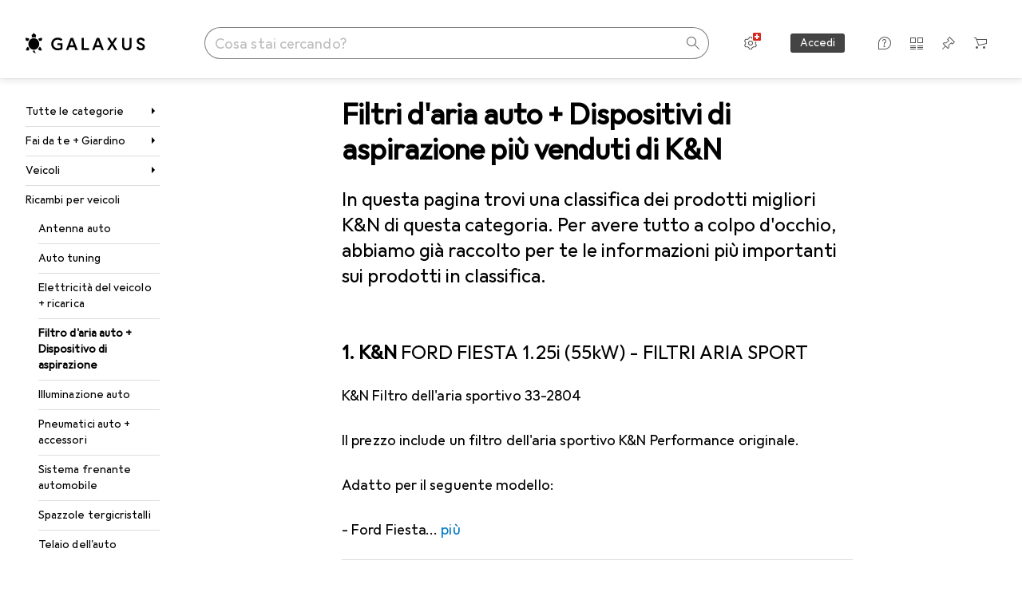

--- FILE ---
content_type: text/html; charset=utf-8
request_url: https://www.galaxus.ch/it/s4/producttype/toplist/brand/filtro-daria-auto-dispositivo-di-aspirazione-3592/kn-79510
body_size: 43487
content:
<!DOCTYPE html><html class="galaxus light-mode" lang="it"><head><meta charSet="utf-8" data-next-head=""/><meta name="viewport" content="width=device-width, interactive-widget=resizes-content" data-next-head=""/><meta name="robots" content="index, follow" data-next-head=""/><link rel="alternate" href="https://www.galaxus.ch/de/s4/producttype/toplist/brand/auto-luftfilter-ansauganlage-3592/kn-79510" hrefLang="de-CH" data-next-head=""/><link rel="alternate" href="https://www.galaxus.ch/fr/s4/producttype/toplist/brand/filtre-a-air-voiture-dispositif-daspiration-3592/kn-79510" hrefLang="fr-CH" data-next-head=""/><link rel="alternate" href="https://www.galaxus.ch/it/s4/producttype/toplist/brand/filtro-daria-auto-dispositivo-di-aspirazione-3592/kn-79510" hrefLang="it-CH" data-next-head=""/><link rel="alternate" href="https://www.galaxus.ch/en/s4/producttype/toplist/brand/air-filters-air-intake-systems-3592/kn-79510" hrefLang="en-CH" data-next-head=""/><meta property="og:url" content="https://www.galaxus.ch/it/s4/producttype/toplist/brand/filtro-daria-auto-dispositivo-di-aspirazione-3592/kn-79510" data-next-head=""/><meta property="og:title" content="I migliori Filtri d&#x27;aria auto + Dispositivi di aspirazione K&amp;N per il 2026 su Galaxus" data-next-head=""/><meta property="og:description" content="Scopri i migliori Filtri d&#x27;aria auto + Dispositivi di aspirazione K&amp;N per il 2026 su Galaxus ✔ Consigli degli esperti ✔ Consegna veloce ✔ Community attiva" data-next-head=""/><meta property="og:site_name" content="Galaxus" data-next-head=""/><meta property="og:image" content="https://www.galaxus.ch/static/images/galaxus/pwa/mstile-310x150.png" data-next-head=""/><meta property="og:type" content="og:website" data-next-head=""/><meta property="twitter:card" content="summary_large_image" data-next-head=""/><meta property="twitter:title" content="I migliori Filtri d&#x27;aria auto + Dispositivi di aspirazione K&amp;N per il 2026 su Galaxus" data-next-head=""/><meta property="twitter:image" content="https://www.galaxus.ch/static/images/galaxus/pwa/mstile-310x150.png" data-next-head=""/><meta property="twitter:description" content="Scopri i migliori Filtri d&#x27;aria auto + Dispositivi di aspirazione K&amp;N per il 2026 su Galaxus ✔ Consigli degli esperti ✔ Consegna veloce ✔ Community attiva" data-next-head=""/><meta property="twitter:site" content="@Galaxus_de" data-next-head=""/><title data-next-head="">I migliori Filtri d&#x27;aria auto + Dispositivi di aspirazione K&amp;N per il 2026 su Galaxus</title><meta content="Scopri i migliori Filtri d&#x27;aria auto + Dispositivi di aspirazione K&amp;N per il 2026 su Galaxus ✔ Consigli degli esperti ✔ Consegna veloce ✔ Community attiva" name="description" data-next-head=""/><link href="https://www.galaxus.ch/it/s4/producttype/toplist/brand/filtro-daria-auto-dispositivo-di-aspirazione-3592/kn-79510" rel="canonical" data-next-head=""/><meta content="_YBCM7WFf9exvdMJuXNs5rljqZAS8wrufeIWeVB3ohU" name="google-site-verification"/><meta content="Wn05moJ_2g0lCXC1d5EdzTnhPQZzO5iHwDlzUdMSlcQ" name="google-site-verification"/><meta content="3i9c4gDpujmw0rqUDEiJ8Jc7zldVmXBBdtJ689paHdc" name="google-site-verification"/><meta content="B1Qxkm2N2ZRYYPQzLJw1iBzjnaTh_uOYQGuQDjC8i9w" name="google-site-verification"/><meta content="981DFE52913CC5503987B1DB130906D4" name="msvalidate.01"/><meta content="64f73c3385437c96437a02185a04818c" name="p:domain_verify"/><link rel="apple-touch-icon" sizes="180x180" href="https://static03.galaxus.com/static/images/galaxus/pwa/apple-touch-icon.png"/><link rel="icon" type="image/png" href="https://static03.galaxus.com/static/images/galaxus/pwa/favicon-32x32.png" sizes="32x32"/><link rel="icon" type="image/png" href="https://static03.galaxus.com/static/images/galaxus/pwa/android-chrome-192x192.png" sizes="192x192"/><link rel="icon" type="image/png" href="https://static03.galaxus.com/static/images/galaxus/pwa/favicon-16x16.png" sizes="16x16"/><link href="/static/meta/manifest_galaxus.json" rel="manifest"/><link rel="mask-icon" href="https://static03.galaxus.com/static/images/galaxus/pwa/safari-pinned-tab.svg" color="#333333"/><link href="https://static03.galaxus.com/static/images/galaxus/favicon.ico" rel="shortcut icon" type="image/x-icon"/><meta name="msapplication-TileColor" content="#000000"/><meta name="theme-color" content="#ffffff" media="(prefers-color-scheme: light)"/><meta name="theme-color" content="#1f1f1f" media="(prefers-color-scheme: dark)"/><meta content="/static/meta/msconfig_galaxus.xml" name="msapplication-config"/><meta http-equiv="delegate-ch" content="sec-ch-ua https://ud.galaxus.ch; sec-ch-ua-full-version-list https://ud.galaxus.ch; sec-ch-ua-full-version https://ud.galaxus.ch; sec-ch-ua-mobile https://ud.galaxus.ch; sec-ch-ua-platform https://ud.galaxus.ch; sec-ch-ua-platform-version https://ud.galaxus.ch; sec-ch-ua-arch https://ud.galaxus.ch; sec-ch-ua-bitness https://ud.galaxus.ch; sec-ch-ua-model https://ud.galaxus.ch; sec-ch-ua-wow64 https://ud.galaxus.ch"/><meta name="mobile-web-app-capable" content="yes"/><meta name="apple-mobile-web-app-status-bar-style" content="black"/><meta name="format-detection" content="telephone=no"/><link href="/static/meta/opensearch_galaxus_ch.xml" rel="search" title="DigitecGalaxus Search" type="application/opensearchdescription+xml"/><link rel="preload" href="https://static03.galaxus.com/_next/static/css/6c09f09d13ec043e.css" as="style" crossorigin="anonymous"/><link rel="preload" href="https://static03.galaxus.com/_next/static/css/1e1e01aca620970e.css" as="style" crossorigin="anonymous"/><link rel="preload" href="https://static03.galaxus.com/_next/static/css/5a4a8172d8ae32b1.css" as="style" crossorigin="anonymous"/><link rel="preload" href="https://static03.galaxus.com/_next/static/css/459211df4b01d612.css" as="style" crossorigin="anonymous"/><script type="application/ld+json" data-next-head="">{"@context":"https://schema.org","@type":"BreadcrumbList","itemListElement":[{"@type":"ListItem","position":1,"name":"Fai da te + Giardino","item":"https://www.galaxus.ch/it/s4/sector/fai-da-te-giardino-4"},{"@type":"ListItem","position":2,"name":"Veicoli","item":"https://www.galaxus.ch/it/s4/tag/veicoli-950"},{"@type":"ListItem","position":3,"name":"Ricambi per veicoli","item":"https://www.galaxus.ch/it/s4/tag/ricambi-per-veicoli-1325"},{"@type":"ListItem","position":4,"name":"Filtro d'aria auto + Dispositivo di aspirazione","item":"https://www.galaxus.ch/it/s4/producttype/filtro-daria-auto-dispositivo-di-aspirazione-3592"}]}</script><script type="application/ld+json" data-next-head="">{"@context":"https://schema.org","@type":"ItemList","itemListElement":[{"@type":"ListItem","position":1,"item":{"@type":"Product","name":"K&N FORD FIESTA 1.25i (55kW) - FILTRI ARIA SPORT","url":"https://www.galaxus.ch/it/s4/product/kn-ford-fiesta-125i-55kw-filtri-aria-sport-filtro-daria-auto-dispositivo-di-aspirazione-35671850","image":["https://www.galaxus.ch/im/productimages/7/3/4/1/6/4/4/7/7/6/2/8/4/7/6/4/2/0/6/3b9ddd88-5cc1-4a75-b6a6-eb787d7f9c0f.jpg"],"offers":{"@type":"Offer","price":50.5,"priceCurrency":"CHF"}}},{"@type":"ListItem","position":2,"item":{"@type":"Product","name":"K&N Air filter KNKA-6517","url":"https://www.galaxus.ch/it/s4/product/kn-air-filter-knka-6517-filtro-daria-auto-dispositivo-di-aspirazione-54993824","image":["https://www.galaxus.ch/im/productimages/6/5/8/4/1/4/3/7/6/9/2/5/6/6/0/3/2/0/7/0199bc61-23ab-7753-958b-ee007e2011a1"],"offers":{"@type":"Offer","price":126.95,"priceCurrency":"CHF"}}},{"@type":"ListItem","position":3,"item":{"@type":"Product","name":"K&N AUDI A4 2.7 TDI (120kW) - FILTRO ARIA SPORT","url":"https://www.galaxus.ch/it/s4/product/kn-audi-a4-27-tdi-120kw-filtro-aria-sport-filtro-daria-auto-dispositivo-di-aspirazione-35671846","image":["https://www.galaxus.ch/im/productimages/8/1/9/8/5/5/0/2/2/2/7/7/1/3/2/3/4/1/0/d99102af-301a-43d6-ab9e-129d9ae6c0ed_cropped.jpg"],"offers":{"@type":"Offer","price":116.95,"priceCurrency":"CHF"}}},{"@type":"ListItem","position":4,"item":{"@type":"Product","name":"K&N MERCEDES CLS 63 AMG 4Matic - FILTRO ARIA SPORT","url":"https://www.galaxus.ch/it/s4/product/kn-mercedes-cls-63-amg-4matic-filtro-aria-sport-filtro-daria-auto-dispositivo-di-aspirazione-35672704","image":["https://www.galaxus.ch/im/productimages/5/5/0/0/5/2/4/0/4/6/3/8/5/0/2/8/7/3/2/04fa0160-9251-4033-afe4-91be9470cd30.jpg"],"offers":{"@type":"Offer","price":146,"priceCurrency":"CHF"}}},{"@type":"ListItem","position":5,"item":{"@type":"Product","name":"K&N Luftfilter","url":"https://www.galaxus.ch/it/s4/product/kn-luftfilter-filtro-daria-auto-dispositivo-di-aspirazione-41795903","image":["https://www.galaxus.ch/im/productimages/7/1/8/3/1/0/3/6/1/7/8/2/5/2/2/9/5/7/7/0199bc60-d17f-7316-8589-6fcb225ff0b8","https://www.galaxus.ch/im/productimages/4/6/3/2/9/6/9/1/6/6/6/3/0/4/0/8/5/2/1/0199bc60-d38f-767f-a205-7fc8b5432aac","https://www.galaxus.ch/im/productimages/7/4/7/2/0/8/6/2/6/2/9/9/8/2/4/9/7/9/8/0199bc60-d440-7cfd-8794-8242cffcfce2","https://www.galaxus.ch/im/productimages/8/2/8/7/1/8/9/2/6/0/1/6/2/2/5/9/7/2/1/0199bc60-d14d-78b1-8554-9d1625c36d45","https://www.galaxus.ch/im/productimages/4/2/7/7/7/9/1/5/3/5/8/7/7/9/7/8/3/1/4/0199bc60-d17f-7d09-a9a3-88968c27247b","https://www.galaxus.ch/im/productimages/5/1/9/9/5/1/8/0/7/8/2/2/2/7/2/2/4/1/5/0199bc60-d368-7086-831c-eb5edbadc88d","https://www.galaxus.ch/im/productimages/3/8/5/2/3/7/5/1/3/4/6/1/7/1/5/0/3/3/8/0199bc60-d3d8-70bd-a8be-f55a4acbfac8","https://www.galaxus.ch/im/productimages/5/8/7/9/8/9/2/9/7/7/0/6/2/1/1/9/9/4/5/0199bc60-d405-7638-9a46-63cd3e691c7a","https://www.galaxus.ch/im/productimages/7/9/3/3/7/2/8/5/3/9/1/6/2/9/2/5/5/9/1/0199bc60-d7cb-70d7-8c84-67ff7069e48c","https://www.galaxus.ch/im/productimages/6/9/4/5/5/2/6/2/2/3/4/5/3/1/4/4/3/7/4/0199bc60-d600-7428-9a9b-3021b2d3e4ed","https://www.galaxus.ch/im/productimages/9/0/4/4/2/8/9/7/0/0/0/8/0/6/7/1/8/0/0/0199bc60-d643-7e4c-9085-d6ada70150a2","https://www.galaxus.ch/im/productimages/4/8/2/5/7/3/2/7/0/2/9/9/9/2/6/8/8/5/4/0199bc60-d687-7a8d-a35d-d4a9e4643fb5"],"offers":{"@type":"Offer","price":131.95,"priceCurrency":"CHF"}}},{"@type":"ListItem","position":6,"item":{"@type":"Product","name":"K&N CHEVROLET CORVETTE 6.2i (335kW) - FILTRI ARIA SPORT","url":"https://www.galaxus.ch/it/s4/product/kn-chevrolet-corvette-62i-335kw-filtri-aria-sport-filtro-daria-auto-dispositivo-di-aspirazione-35670597","image":["https://www.galaxus.ch/im/productimages/3/5/2/5/2/4/8/8/4/9/4/4/3/4/0/2/8/5/4/71092773-e673-4a2a-b9d1-688b1fd2e3f5.jpg"],"offers":{"@type":"Offer","price":142.95,"priceCurrency":"CHF"}}},{"@type":"ListItem","position":7,"item":{"@type":"Product","name":"K&N Air filter KNSU-9915","url":"https://www.galaxus.ch/it/s4/product/kn-air-filter-knsu-9915-filtro-daria-auto-dispositivo-di-aspirazione-54118156","image":["https://www.galaxus.ch/im/productimages/5/4/3/2/3/6/9/8/2/7/6/0/0/1/5/0/6/9/5/019b9357-73e0-7e28-8b67-bd657c856ea0"],"offers":{"@type":"Offer","price":136.95,"priceCurrency":"CHF"}}},{"@type":"ListItem","position":8,"item":{"@type":"Product","name":"K&N Air filter SU-7504","url":"https://www.galaxus.ch/it/s4/product/kn-air-filter-su-7504-filtro-daria-auto-dispositivo-di-aspirazione-54118089","image":["https://www.galaxus.ch/im/productimages/8/0/9/3/7/3/8/6/2/6/5/0/5/2/5/0/5/4/2/0199bc61-1721-7a09-a405-8acc24ea55f4"],"offers":{"@type":"Offer","price":110.95,"priceCurrency":"CHF"}}},{"@type":"ListItem","position":9,"item":{"@type":"Product","name":"K&N OPEL ASTRA H 1.4 (66kW) - APOLLO INTAKE KIT","url":"https://www.galaxus.ch/it/s4/product/kn-opel-astra-h-14-66kw-apollo-intake-kit-filtro-daria-auto-dispositivo-di-aspirazione-35670952","image":["https://www.galaxus.ch/im/productimages/8/3/6/6/6/1/1/1/2/5/5/0/6/6/4/1/0/1/5/0199bc61-2e6e-7eb2-ba7b-33d0a57af144"],"offers":{"@type":"Offer","price":319,"priceCurrency":"CHF"}}},{"@type":"ListItem","position":10,"item":{"@type":"Product","name":"K&N BMW X5 M (408kW) - FILTRO ARIA SPORT","url":"https://www.galaxus.ch/it/s4/product/kn-bmw-x5-m-408kw-filtro-aria-sport-filtro-daria-auto-dispositivo-di-aspirazione-35673016","image":["https://www.galaxus.ch/im/productimages/6/5/1/4/5/0/9/7/4/3/3/8/2/2/8/5/4/0/2/a45fc603-f844-4100-a10b-769c7c43bf85_cropped.jpg"],"offers":{"@type":"Offer","price":162,"priceCurrency":"CHF"}}}]}</script><script>(function(w,l){w[l] = w[l] || [];w[l].push({'gtm.start':new Date().getTime(),event:'gtm.js'});})(window,'dataLayer');</script><script>window.dataLayer=window.dataLayer||[];function gtag(){window.dataLayer.push(arguments);}gtag('consent','default',{"ad_storage":"granted","analytics_storage":"granted","ad_user_data":"granted","ad_personalization":"granted"});gtag("set", "ads_data_redaction", false);</script><script type="application/ld+json">{"@context":"https://schema.org","@type":"WebSite","name":"Galaxus","url":"https://www.galaxus.ch","potentialAction":{"@type":"SearchAction","target":"https://www.galaxus.ch/search?q={search_term_string}","query-input":"required name=search_term_string"}}</script><script type="application/ld+json">{"@context":"https://schema.org","@type":"Organization","name":"Galaxus","url":"https://www.galaxus.ch","logo":"https://static03.galaxus.com/static/images/galaxus/logo.svg"}</script><style data-name="global">a,abbr,acronym,address,applet,article,aside,audio,b,big,blockquote,body,button,canvas,caption,center,cite,code,dd,del,details,dfn,div,dl,dt,em,embed,fieldset,figcaption,figure,footer,form,h1,h2,h3,h4,h5,h6,header,hgroup,html,i,iframe,img,ins,kbd,label,legend,li,mark,menu,nav,object,ol,output,p,pre,q,ruby,s,samp,section,small,span,strike,strong,sub,summary,sup,table,tbody,td,tfoot,th,thead,time,tr,tt,u,ul,var,video{padding:0;border:0;margin:0;font:inherit;letter-spacing:inherit;vertical-align:baseline}article,aside,details,figcaption,figure,footer,header,hgroup,menu,nav,section{display:block}ul{list-style:none}blockquote,q{quotes:none}blockquote::after,blockquote::before,q::after,q::before{content:none}table{border-collapse:collapse;border-spacing:0}html,body,input,textarea,select{font:var(--ft0);letter-spacing:var(--ls0)}html{box-sizing:border-box;-webkit-font-smoothing:antialiased;scroll-behavior:smooth}body{text-size-adjust:100%;-webkit-text-size-adjust:100%;color:var(--1k779jv);background-color:var(--mnsyke)}@media(hover:none),(pointer:coarse){body{-webkit-tap-highlight-color:transparent}}*,*::after,*::before{box-sizing:inherit;font-synthesis:none}*:focus{outline:0}a:focus-visible,button:focus-visible,[tabindex]:focus-visible{outline:var(--el8vih) solid 2px;outline-offset:4px}dialog{color:unset}hr{width:100%;height:1px;border:0;margin:0;background-color:var(--8tcvzo)}strong,b{font-weight:650}i,em{font-style:normal}small{font:var(--ftb);letter-spacing:var(--ls0)}ol{padding-left:24px}@media(min-width:992px){ol{padding-left:16px}}p{margin-bottom:24px;word-wrap:break-word}sub,sup{vertical-align:baseline;position:relative;top:-0.3em;left:2px}img{display:block;max-width:100%}noscript img{max-height:100%}.galaxus{color-scheme:light;font-feature-settings:"calt" 1}@media(prefers-color-scheme:dark){.galaxus.system-mode{color-scheme:dark}}@media screen{.galaxus.dark-mode{color-scheme:dark}}@font-face{font-family:Galactica;font-style:normal;font-display:swap;src:url("https://static03.galaxus.com/static/fonts/Galactica/galactica-2024-12-19.woff2") format("woff2-variations")}.galaxus{--f:Galactica,Arial,sans-serif;--fc:Monaco,'Lucida Console',monospace;--ls0:.01em;--ls1:0;--ls2:.005em;--ls3:0;--ls4:0;--ls5:0;--ls6:.005em;--ls7:.005em;--ls8:0;--ls9:.01em;--ls10:.01em;--ls11:.005em;--ls12:.01em;--ft0:400 16px/24px var(--f);--ft1:650 28px/36px var(--f);--ft2:400 28px/36px var(--f);--ft3:300 28px/36px var(--f);--ft4:650 24px/32px var(--f);--ft5:400 24px/32px var(--f);--ft6:300 24px/32px var(--f);--ft7:650 20px/28px var(--f);--ft8:400 20px/28px var(--f);--ft9:650 16px/24px var(--f);--fta:650 13px/20px var(--f);--ftb:400 13px/20px var(--f);--ftc:0 0/0 var(--f);--ftd:650 24px/28px var(--f);--fte:650 24px/28px var(--f);--ftf:400 24px/28px var(--f);--ftg:650 16px/20px var(--f);--fth:650 16px/20px var(--f);--fti:400 16px/20px var(--f);--ftj:650 30px/36px var(--f);--ftk:650 24px/36px var(--f);--ftl:400 24px/36px var(--f);--ftm:650 20px/32px var(--f);--ftn:650 18px/28px var(--f);--fto:400 24px/36px var(--f);--ftp:550 24px/36px var(--f);--ftq:400 14px/20px var(--f);--ftr:400 18px/28px var(--f);--fts:400 18px/28px var(--f);--ftt:400 14px/20px var(--f);--ftu:400 16px/24px var(--f);--ftv:400 14px/20px var(--fc);--ft10:400 24px/32px var(--f);--ft11:400 24px/32px var(--f);--ft12:400 20px/28px var(--f);--ft13:400 13px/20px var(--f);--ft14:400 13px/20px var(--f)}@media(min-width:992px){.galaxus{--ls0:.005em;--ls1:.005em;--ls2:0;--ft0:400 14px/20px var(--f);--ft1:650 32px/40px var(--f);--ft2:400 32px/40px var(--f);--ft3:300 32px/40px var(--f);--ft4:650 22px/32px var(--f);--ft5:400 22px/32px var(--f);--ft6:300 22px/32px var(--f);--ft7:650 18px/28px var(--f);--ft8:400 18px/28px var(--f);--ft9:650 14px/20px var(--f);--fta:650 12px/16px var(--f);--ftb:400 12px/16px var(--f);--ftc:300 18px/28px var(--f);--ftd:650 28px/32px var(--f);--fte:650 28px/32px var(--f);--ftf:400 28px/32px var(--f);--ftg:650 18px/24px var(--f);--fth:650 18px/24px var(--f);--fti:400 18px/24px var(--f);--ftj:650 36px/44px var(--f);--ftk:650 24px/32px var(--f);--ftl:400 24px/32px var(--f);--ftm:650 20px/28px var(--f);--ftn:650 18px/28px var(--f);--fto:400 24px/32px var(--f);--ftp:550 24px/32px var(--f);--ftq:400 14px/20px var(--f);--ftr:400 18px/28px var(--f);--fts:400 18px/28px var(--f);--ftt:400 14px/20px var(--f);--ftu:400 16px/24px var(--f);--ftv:400 14px/20px var(--fc);--ft10:400 32px/40px var(--f);--ft11:400 28px/36px var(--f);--ft12:400 22px/28px var(--f);--ft13:400 14px/20px var(--f);--ft14:400 14px/20px var(--f)}}</style><style data-name="color-index">@media (prefers-color-scheme: dark) {.galaxus.system-mode {--10198j9:#000;--10fdxby:#ffffff4d;--10wxayo:#ffc32d;--10zc1sx:linear-gradient(90deg, #1f1f1f00 0%, #1f1f1f 100%);--116ebtm:#565656;--11k4fu6:#ffffff4d;--11uxnuz:#ffffff4d;--11ze9gf:#565656;--12avdrq:#000000b2;--12f6pt6:#ffffff0d;--13gttpa:#bfbfbf;--13lbujv:#72c7f9;--14tq9sz:#ffffff26;--14yw65y:#af79d4;--15w8i5m:#c4a277;--16dqibr:#ffffff1a;--16etj21:#333;--178lrn9:#111;--17id2wm:#ffffff26;--1802cpk:#b384d3;--18bkghk:#bfbfbf;--18mbd5k:#ffffff26;--19bphjt:#fff;--19e0aml:#ffffff4d;--19fm2i7:#666;--19l6crt:0px 0px 2px #000000b2, 0px 4px 8px #0006;--19oac2x:transparent;--19obz6c:#fff;--19pdxr4:#444;--19q34jv:#84d160;--19ybwvn:#ffffffb2;--1b2jklt:#84d160;--1b3ysqz:linear-gradient(90deg, #1f1f1f 0%, #1f1f1f00 100%);--1bsnx6i:#1f1f1f;--1bvinsk:#f67858;--1byzemk:#0000;--1c3enij:0px 0 12px 0 #0009;--1cs21pp:#FFFFFF4D;--1dcp944:#ffc32d;--1e1nam5:#FFC32D;--1e2y184:#48aff0;--1e78k81:#2b2b2b;--1eji9xz:#ffffff1a;--1el3wc5:#bfbfbf;--1epgvlt:#e5e5e5;--1f6nfo1:#ffffff1a;--1fs683b:#ffffff1a;--1gh4fyk:#1f1f1f;--1gy5qv4:#ffffff0d;--1ilz6pk:#ffffff0d;--1iw4c67:#af79d4;--1jcyncc:#ffffff26;--1jenak1:#FFFFFF;--1jjhjrr:#e5e5e5;--1jr24av:#0000;--1k302as:#333;--1kv95zd:#0000000d;--1l0took:#ffffff1a;--1l9wjie:#0000;--1lhh4qw:#73c44d;--1lz7d1k:#ffc32d;--1m2au4v:#ffffff14;--1m7c0iq:#fff;--1mluoex:#ffffff1a;--1n754pp:#333;--1naf775:#e86646;--1nbeg1b:#0000;--1op5af4:#fff;--1p7drkc:0.7;--1pijdqe:#2A2A2A;--1pxi431:#ffffffb2;--1qckhab:#AF79D4;--1qt5jj4:#ffffff26;--1rj4qld:#666;--1rq52fl:#ffffffb2;--1sonjyf:linear-gradient(-90deg, #1f1f1f 16%, #1f1f1f80 50%, #1f1f1f00 100%);--1t3m607:#ffffff4d;--1t3rh8a:#9353b9;--1t3xp4a:#2b2b2b;--1tllhru:#444;--1tzscxq:#f2f2f2;--1v28369:#1f1f1f;--1wkxsro:#e5e5e5;--1xwle07:#e5e5e5;--1y2ihij:#ffffffb2;--1y2sw54:#ffffff1a;--2biaax:#2a2a2a;--2c9uxh:#333;--3na90j:0px 0px 2px #000000b2, 0px 2px 4px #0006;--3svjg1:#1f1f1f;--3tqlot:#bfbfbf;--4gbqr3:#2a2a2a;--5ojh3z:#9353B9;--5ok7jj:#48aff0;--5rgcsr:#ffffff1a;--5t3te7:#ffffffb2;--7477sm:#2b2b2b;--816hav:#2a2a2a;--8vgz8i:#ffffff4d;--8y34a6:#212121;--9t0wyt:linear-gradient(270deg, #1f1f1f 0%, #0000 100%);--akgbsb:0.94;--bhhn4z:linear-gradient(90deg, #1f1f1f 0%, #0000 100%);--c7eeob:#0000;--csyw65:#ffffffb2;--ct6858:#fff;--czatuv:#f67858;--d27tvg:0px 0px 2px #000000b2, 0px 8px 16px #0006;--dupgx1:#c4a277;--eebixj:#666;--frx560:#ddd;--gowxvt:#af79d4;--gsbz9m:#0000;--hzesyh:#ffffffb2;--jfvl85:#0000000d;--jg28df:#fff;--jixtcb:0px 0px 2px #000000b2, 0px 6px 12px #0006;--jm03sy:#0000000d;--kcefly:#af79d4;--kmu7ha:#565656;--kn0bua:#bfbfbf;--l8tbce:#ffffffb2;--mnsyke:#1f1f1f;--o0tuw4:#0000;--o2azza:rgba(255, 255, 255, 0.94);--q0c0r4:#ff8000;--qoiju5:#ffffff26;--s14uma:#666;--sd4rx5:#2a2a2a;--szez4g:#333;--tzsdr8:#0000;--urbep5:#ffffff4d;--uregg6:#444;--vyp9f0:#ffffff4d;--xeucnu:#666;--xy9czy:#0000000d;--yjx2he:linear-gradient(90deg, #1f1f1f 16%, #1f1f1f80 50%, #1f1f1f00 100%);--ym9vvo:#af79d4;--zet43d:#bfbfbf;--zlz686:rgb(161 161 161);}}.galaxus.dark-mode {--10198j9:#000;--10fdxby:#ffffff4d;--10wxayo:#ffc32d;--10zc1sx:linear-gradient(90deg, #1f1f1f00 0%, #1f1f1f 100%);--116ebtm:#565656;--11k4fu6:#ffffff4d;--11uxnuz:#ffffff4d;--11ze9gf:#565656;--12avdrq:#000000b2;--12f6pt6:#ffffff0d;--13gttpa:#bfbfbf;--13lbujv:#72c7f9;--14tq9sz:#ffffff26;--14yw65y:#af79d4;--15w8i5m:#c4a277;--16dqibr:#ffffff1a;--16etj21:#333;--178lrn9:#111;--17id2wm:#ffffff26;--1802cpk:#b384d3;--18bkghk:#bfbfbf;--18mbd5k:#ffffff26;--19bphjt:#fff;--19e0aml:#ffffff4d;--19fm2i7:#666;--19l6crt:0px 0px 2px #000000b2, 0px 4px 8px #0006;--19oac2x:transparent;--19obz6c:#fff;--19pdxr4:#444;--19q34jv:#84d160;--19ybwvn:#ffffffb2;--1b2jklt:#84d160;--1b3ysqz:linear-gradient(90deg, #1f1f1f 0%, #1f1f1f00 100%);--1bsnx6i:#1f1f1f;--1bvinsk:#f67858;--1byzemk:#0000;--1c3enij:0px 0 12px 0 #0009;--1cs21pp:#FFFFFF4D;--1dcp944:#ffc32d;--1e1nam5:#FFC32D;--1e2y184:#48aff0;--1e78k81:#2b2b2b;--1eji9xz:#ffffff1a;--1el3wc5:#bfbfbf;--1epgvlt:#e5e5e5;--1f6nfo1:#ffffff1a;--1fs683b:#ffffff1a;--1gh4fyk:#1f1f1f;--1gy5qv4:#ffffff0d;--1ilz6pk:#ffffff0d;--1iw4c67:#af79d4;--1jcyncc:#ffffff26;--1jenak1:#FFFFFF;--1jjhjrr:#e5e5e5;--1jr24av:#0000;--1k302as:#333;--1kv95zd:#0000000d;--1l0took:#ffffff1a;--1l9wjie:#0000;--1lhh4qw:#73c44d;--1lz7d1k:#ffc32d;--1m2au4v:#ffffff14;--1m7c0iq:#fff;--1mluoex:#ffffff1a;--1n754pp:#333;--1naf775:#e86646;--1nbeg1b:#0000;--1op5af4:#fff;--1p7drkc:0.7;--1pijdqe:#2A2A2A;--1pxi431:#ffffffb2;--1qckhab:#AF79D4;--1qt5jj4:#ffffff26;--1rj4qld:#666;--1rq52fl:#ffffffb2;--1sonjyf:linear-gradient(-90deg, #1f1f1f 16%, #1f1f1f80 50%, #1f1f1f00 100%);--1t3m607:#ffffff4d;--1t3rh8a:#9353b9;--1t3xp4a:#2b2b2b;--1tllhru:#444;--1tzscxq:#f2f2f2;--1v28369:#1f1f1f;--1wkxsro:#e5e5e5;--1xwle07:#e5e5e5;--1y2ihij:#ffffffb2;--1y2sw54:#ffffff1a;--2biaax:#2a2a2a;--2c9uxh:#333;--3na90j:0px 0px 2px #000000b2, 0px 2px 4px #0006;--3svjg1:#1f1f1f;--3tqlot:#bfbfbf;--4gbqr3:#2a2a2a;--5ojh3z:#9353B9;--5ok7jj:#48aff0;--5rgcsr:#ffffff1a;--5t3te7:#ffffffb2;--7477sm:#2b2b2b;--816hav:#2a2a2a;--8vgz8i:#ffffff4d;--8y34a6:#212121;--9t0wyt:linear-gradient(270deg, #1f1f1f 0%, #0000 100%);--akgbsb:0.94;--bhhn4z:linear-gradient(90deg, #1f1f1f 0%, #0000 100%);--c7eeob:#0000;--csyw65:#ffffffb2;--ct6858:#fff;--czatuv:#f67858;--d27tvg:0px 0px 2px #000000b2, 0px 8px 16px #0006;--dupgx1:#c4a277;--eebixj:#666;--frx560:#ddd;--gowxvt:#af79d4;--gsbz9m:#0000;--hzesyh:#ffffffb2;--jfvl85:#0000000d;--jg28df:#fff;--jixtcb:0px 0px 2px #000000b2, 0px 6px 12px #0006;--jm03sy:#0000000d;--kcefly:#af79d4;--kmu7ha:#565656;--kn0bua:#bfbfbf;--l8tbce:#ffffffb2;--mnsyke:#1f1f1f;--o0tuw4:#0000;--o2azza:rgba(255, 255, 255, 0.94);--q0c0r4:#ff8000;--qoiju5:#ffffff26;--s14uma:#666;--sd4rx5:#2a2a2a;--szez4g:#333;--tzsdr8:#0000;--urbep5:#ffffff4d;--uregg6:#444;--vyp9f0:#ffffff4d;--xeucnu:#666;--xy9czy:#0000000d;--yjx2he:linear-gradient(90deg, #1f1f1f 16%, #1f1f1f80 50%, #1f1f1f00 100%);--ym9vvo:#af79d4;--zet43d:#bfbfbf;--zlz686:rgb(161 161 161);}.galaxus {--11uswlt:#73c44d;--11xugvy:#b384d3;--125kr1u:#004478;--12illp0:#ffc32d;--136ew04:#c25700;--13igwez:#00000042;--13lrw8k:#72c7f9;--1487xqb:#48aff0;--15pku1g:#84d160;--16bnlea:#000;--18dq9hi:#b384d3;--18l264y:#c94125;--18seuq4:#000000b2;--19r5s0h:#c4a277;--1a8nx8y:#84d160;--1aptxqr:#0000;--1aqyk1g:#84d160;--1b126oq:#00000042;--1c18byc:#666;--1cn9z1m:#c94125;--1e1wfrd:#c94125;--1elv1fq:#007bc7;--1et2qvs:#000000b2;--1fschfn:#000000;--1kiwm3g:#c4a277;--1m0qens:#000;--1q6k8qi:#72c7f9;--1szzp6j:#ffffffb2;--1x3wavf:#9353b9;--1xjazq4:#ffc32d;--2bkez0:#f67858;--2ghp4c:#000000b2;--2qh9il:#ffc32d;--2tqzub:#fff;--37nihi:#f67858;--5dk0l:#b3b3b3;--6bpuh7:#b384d3;--6w2yz3:#e86646;--8wcah8:#72c7f9;--c0n4uk:#e86646;--c81mjn:#565656;--fgk6wf:#ff8000;--fhq0wf:#0000;--fx2ow1:#bfbfbf;--kxr06q:#000;--mkbsy3:#f67858;--nlm8dm:#000;--npe9u0:#73c44d;--r4ugpg:#9353b9;--s6kaa7:#0000001a;--sluo2r:#ffc32d;--ugueyt:#e86646;--v16niv:transparent;--wuc7rf:#565656;--xy1o5e:#f2d13a;--y29x19:#c4a277;--z1wdaa:#ffc32d;--z3kh0c:#EEEEEE;--z94kwh:#b384d3;--zkgeuy:#ffffff4d;--10198j9:#fff;--10fdxby:#b3b3b3;--10wxayo:#eeb524;--10zc1sx:linear-gradient(90deg, #fff0 0%, #fff 100%);--116ebtm:#eee;--11k4fu6:#ddd;--11uxnuz:#00000042;--11ze9gf:#ddd;--12avdrq:#00000080;--12f6pt6:#00000005;--13gttpa:#565656;--13lbujv:#007bc7;--14tq9sz:#ddd;--14yw65y:#565656;--15w8i5m:#8e694a;--16dqibr:#0000001a;--16etj21:#f5f5f5;--178lrn9:#333;--17id2wm:#ffffff1a;--1802cpk:#9353b9;--18bkghk:#000;--18mbd5k:#0000001a;--19bphjt:#b3b3b3;--19e0aml:#0003;--19fm2i7:#b3b3b3;--19l6crt:0px 0px 2px #00000029, 0px 4px 8px #00000014;--19oac2x:#00000008;--19obz6c:#000;--19pdxr4:#eee;--19q34jv:#2b8800;--19ybwvn:#0009;--1b2jklt:#73c44d;--1b3ysqz:linear-gradient(90deg, #fff 0%, #fff0 100%);--1bsnx6i:#F7F7F7;--1bvinsk:#c94125;--1byzemk:#c94125;--1c3enij:0px 0 8px 0 #0003;--1cs21pp:#00000060;--1dcp944:#565656;--1e1nam5:#444;--1e2y184:#004478;--1e78k81:#ddd;--1eji9xz:#0003;--1el3wc5:#666;--1epgvlt:#565656;--1f6nfo1:#eee;--1fs683b:#f5f5f5;--1gh4fyk:#ddd;--1gy5qv4:#f5f5f5;--1ilz6pk:#0000000d;--1iw4c67:#000;--1jcyncc:#0003;--1jenak1:transparent;--1jjhjrr:#ddd;--1jr24av:#48aff0;--1k302as:#eee;--1kv95zd:#0003;--1l0took:#56565657;--1l9wjie:#e86646;--1lhh4qw:#2b8800;--1lz7d1k:#a36b13;--1m2au4v:#00000005;--1m7c0iq:#333;--1mluoex:#00000008;--1n754pp:#ddd;--1naf775:#c94125;--1nbeg1b:#00000008;--1op5af4:#565656;--1p7drkc:0.6;--1pijdqe:#f5f5f5;--1pxi431:#000;--1qckhab:#444444;--1qt5jj4:#f5f5f5;--1rj4qld:#ddd;--1rq52fl:#00000080;--1sonjyf:linear-gradient(-90deg, #fff 16%, #ffffff80 50%, #fff0 100%);--1t3m607:#ffc32d;--1t3rh8a:#000;--1t3xp4a:#fbfbfb;--1tllhru:#ddd;--1tzscxq:#fafafa;--1v28369:#f5f5f5;--1wkxsro:#444;--1xwle07:#000;--1y2ihij:#000000b2;--1y2sw54:#0000000d;--2biaax:#f5f5f5;--2c9uxh:#fbfbfb;--3na90j:0px 0px 2px #00000029, 0px 2px 4px #00000014;--3svjg1:#0000;--3tqlot:#b3b3b3;--4gbqr3:#eee;--5ojh3z:#000000;--5ok7jj:#72c7f9;--5rgcsr:#b3b3b3;--5t3te7:#565656;--7477sm:#eee;--816hav:#fff;--8vgz8i:#0000004d;--8y34a6:#444;--9t0wyt:linear-gradient(270deg, #fff 0%, #0000 100%);--akgbsb:1;--bhhn4z:linear-gradient(90deg, #fff 0%, #0000 100%);--c7eeob:#2b8800;--csyw65:#000000de;--ct6858:#F7F7F7;--czatuv:#e86646;--d27tvg:0px 0px 2px #00000029, 0px 8px 16px #00000014;--dupgx1:#b89363;--eebixj:#565656;--frx560:#b3b3b3;--gowxvt:#444;--gsbz9m:#ddd;--hzesyh:#b3b3b3;--jfvl85:#0000;--jg28df:#444;--jixtcb:0px 0px 2px #00000029, 0px 6px 12px #00000014;--jm03sy:#00000008;--kcefly:#ffc32d;--kmu7ha:#b3b3b3;--kn0bua:#444;--l8tbce:#666;--mnsyke:#fff;--o0tuw4:#d9d9d9;--o2azza:rgba(255, 255, 255, 1);--q0c0r4:#c25700;--qoiju5:#eee;--s14uma:#eee;--sd4rx5:#fbfbfb;--szez4g:#fff;--tzsdr8:#007bc7;--urbep5:#0000001a;--uregg6:#fff;--vyp9f0:#0006;--xeucnu:#444;--xy9czy:#00000005;--yjx2he:linear-gradient(90deg, #fff 16%, #ffffff80 50%, #fff0 100%);--ym9vvo:#9353b9;--zet43d:#999;--zlz686:rgb(234 234 234);--11w6zve:var(--10wxayo);--1an6v4v:var(--10198j9);--1ddv6cn:var(--19obz6c);--1e2lz3i:var(--1bvinsk);--1emv98y:var(--1b2jklt);--1hmhgt1:var(--19ybwvn);--1i1y7oh:var(--1e78k81);--1i4jrop:var(--10fdxby);--1i7vhkq:var(--1b2jklt);--1jgx79d:var(--16etj21);--1k779jv:var(--19obz6c);--1kjaa1g:var(--10wxayo);--1lpsrp6:var(--1e78k81);--1mds2u2:var(--19ybwvn);--1me06pr:var(--19pdxr4);--1mydrm8:var(--19fm2i7);--1nouu4:var(--1eji9xz);--1oivmeg:var(--1epgvlt);--1ourvk:var(--19q34jv);--1p6kokw:var(--11k4fu6);--1pcc0qy:var(--1epgvlt);--1pcu1xm:var(--13gttpa);--1pkp66m:var(--16dqibr);--1q3kdbu:var(--19pdxr4);--1r9ee73:var(--19fm2i7);--1rgmdi2:var(--13lbujv);--1rwo1a7:var(--1epgvlt);--1soxc7:var(--18mbd5k);--1t7vhzs:var(--12f6pt6);--1u9ygda:var(--1el3wc5);--1vd89ah:var(--19obz6c);--1xi8fgy:var(--16dqibr);--36dmas:var(--1kv95zd);--411cc2:var(--1k302as);--4hqdzv:var(--19obz6c);--7pw0f9:var(--1y2sw54);--7s8lb5:var(--10fdxby);--8tcvzo:var(--1tllhru);--9tzhrd:var(--1bvinsk);--a3wez2:var(--19obz6c);--bcrr7q:var(--1tllhru);--cp4reo:var(--19ybwvn);--cpxbrn:var(--1k302as);--crif7f:var(--12f6pt6);--dd9sra:var(--19ybwvn);--el8vih:var(--13lbujv);--ezs0k9:var(--16dqibr);--feqtyv:var(--15w8i5m);--fwcwr2:var(--1rj4qld);--gibher:var(--11k4fu6);--go7ibp:var(--1jcyncc);--gp2onh:var(--19ybwvn);--gtrwf6:var(--2biaax);--h725xa:var(--3tqlot);--hb9cw6:var(--eebixj);--hplxs6:var(--5rgcsr);--idx9s6:var(--czatuv);--ig2z62:var(--19fm2i7);--j7a0i8:var(--1fs683b);--jbj478:var(--1epgvlt);--jfj8r7:var(--1t3rh8a);--ju5yqa:var(--19obz6c);--k9sr1x:var(--1epgvlt);--kauol6:var(--13gttpa);--krrwn4:var(--1gy5qv4);--l312ps:var(--1bvinsk);--l3p4nm:var(--13gttpa);--lqnzoy:var(--19q34jv);--n58p75:var(--1tllhru);--orpcq:var(--19q34jv);--owtcz:var(--gowxvt);--q6oupi:var(--14yw65y);--qjzfbd:var(--1f6nfo1);--r60rxs:var(--16dqibr);--t93p7n:var(--19obz6c);--tjy90m:var(--1iw4c67);--uiomd2:var(--19pdxr4);--v8dujx:var(--1bvinsk);--vek2ri:var(--1b2jklt);--wdchxm:var(--1wkxsro);--wi90k:var(--14tq9sz);--ww50yn:var(--19obz6c);--x1pr6s:var(--19q34jv);--x8g5j4:var(--1802cpk);--y3r8ek:var(--19pdxr4);--zel1lv:var(--16etj21);--zgi6zl:var(--11uxnuz);}</style><link rel="stylesheet" href="https://static03.galaxus.com/_next/static/css/6c09f09d13ec043e.css" crossorigin="anonymous" data-n-g=""/><link rel="stylesheet" href="https://static03.galaxus.com/_next/static/css/1e1e01aca620970e.css" crossorigin="anonymous" data-n-p=""/><link rel="stylesheet" href="https://static03.galaxus.com/_next/static/css/5a4a8172d8ae32b1.css" crossorigin="anonymous" data-n-p=""/><link rel="stylesheet" href="https://static03.galaxus.com/_next/static/css/459211df4b01d612.css" crossorigin="anonymous" data-n-p=""/><noscript data-n-css=""></noscript><script defer="" crossorigin="anonymous" noModule="" src="https://static03.galaxus.com/_next/static/chunks/polyfills-42372ed130431b0a.js"></script><script src="https://static03.galaxus.com/_next/static/chunks/webpack-7f0c85caadd6322f.js" defer="" crossorigin="anonymous"></script><script src="https://static03.galaxus.com/_next/static/chunks/framework-a8814775d4bfb169.js" defer="" crossorigin="anonymous"></script><script src="https://static03.galaxus.com/_next/static/chunks/main-8275681e1329ae49.js" defer="" crossorigin="anonymous"></script><script src="https://static03.galaxus.com/_next/static/chunks/pages/_app-de0c93faa45eddc7.js" defer="" crossorigin="anonymous"></script><script src="https://static03.galaxus.com/_next/static/chunks/20148-43c1c2313605f15a.js" defer="" crossorigin="anonymous"></script><script src="https://static03.galaxus.com/_next/static/chunks/1909-1888982ba8451778.js" defer="" crossorigin="anonymous"></script><script src="https://static03.galaxus.com/_next/static/chunks/21358-30b5ba8a760a7e90.js" defer="" crossorigin="anonymous"></script><script src="https://static03.galaxus.com/_next/static/chunks/49465-7a97d15b6fec0577.js" defer="" crossorigin="anonymous"></script><script src="https://static03.galaxus.com/_next/static/chunks/27865-349eb758f4c371de.js" defer="" crossorigin="anonymous"></script><script src="https://static03.galaxus.com/_next/static/chunks/60050-dcd9a664e660c75e.js" defer="" crossorigin="anonymous"></script><script src="https://static03.galaxus.com/_next/static/chunks/76357-d43718db0bc3b231.js" defer="" crossorigin="anonymous"></script><script src="https://static03.galaxus.com/_next/static/chunks/63614-47bc3a8349ac5b37.js" defer="" crossorigin="anonymous"></script><script src="https://static03.galaxus.com/_next/static/chunks/40646-66ab7240cbae4a73.js" defer="" crossorigin="anonymous"></script><script src="https://static03.galaxus.com/_next/static/chunks/99487-3ba8ce4321ca6a92.js" defer="" crossorigin="anonymous"></script><script src="https://static03.galaxus.com/_next/static/chunks/55354-089834343ca2a7ec.js" defer="" crossorigin="anonymous"></script><script src="https://static03.galaxus.com/_next/static/chunks/31406-58144899c0992bba.js" defer="" crossorigin="anonymous"></script><script src="https://static03.galaxus.com/_next/static/chunks/10812-42f08d230cc1093a.js" defer="" crossorigin="anonymous"></script><script src="https://static03.galaxus.com/_next/static/chunks/58717-20b6761f8a6f7776.js" defer="" crossorigin="anonymous"></script><script src="https://static03.galaxus.com/_next/static/chunks/99116-3619b20bc0b80585.js" defer="" crossorigin="anonymous"></script><script src="https://static03.galaxus.com/_next/static/chunks/97760-34f4a090a9e47555.js" defer="" crossorigin="anonymous"></script><script src="https://static03.galaxus.com/_next/static/chunks/11065-9fbed8b562302aed.js" defer="" crossorigin="anonymous"></script><script src="https://static03.galaxus.com/_next/static/chunks/95318-d77bf54d5fb5c880.js" defer="" crossorigin="anonymous"></script><script src="https://static03.galaxus.com/_next/static/chunks/52721-19ea0ae4c0a7b5a7.js" defer="" crossorigin="anonymous"></script><script src="https://static03.galaxus.com/_next/static/chunks/87456-49610a94e1e6a804.js" defer="" crossorigin="anonymous"></script><script src="https://static03.galaxus.com/_next/static/chunks/13532-5cf47625c008605a.js" defer="" crossorigin="anonymous"></script><script src="https://static03.galaxus.com/_next/static/chunks/16678-b65292616cf81e0a.js" defer="" crossorigin="anonymous"></script><script src="https://static03.galaxus.com/_next/static/chunks/77794-f352d1235b62684c.js" defer="" crossorigin="anonymous"></script><script src="https://static03.galaxus.com/_next/static/chunks/4091-38c5c0e2bc6a8b21.js" defer="" crossorigin="anonymous"></script><script src="https://static03.galaxus.com/_next/static/chunks/39668-0c47868a956fd773.js" defer="" crossorigin="anonymous"></script><script src="https://static03.galaxus.com/_next/static/chunks/86690-94b70463630dafe6.js" defer="" crossorigin="anonymous"></script><script src="https://static03.galaxus.com/_next/static/chunks/78253-e910019acfbc8e77.js" defer="" crossorigin="anonymous"></script><script src="https://static03.galaxus.com/_next/static/chunks/83033-2691042d26f57eb3.js" defer="" crossorigin="anonymous"></script><script src="https://static03.galaxus.com/_next/static/chunks/pages/producttype/toplist/brand/%5BtitleAndProductTypeId%5D/%5BbrandAndBrandId%5D-b92376bdcc562b12.js" defer="" crossorigin="anonymous"></script><script src="https://static03.galaxus.com/_next/static/6K4TqocGm8HOIlLymmcGE/_buildManifest.js" defer="" crossorigin="anonymous"></script><script src="https://static03.galaxus.com/_next/static/6K4TqocGm8HOIlLymmcGE/_ssgManifest.js" defer="" crossorigin="anonymous"></script></head><body><svg id="svgDefinitionsSSR" style="position:absolute;height:0"><clipPath id="stars" width="68" height="12"><path d="M8.65,7.14,12,4.35,8,4.06a.24.24,0,0,1-.2-.14L6,0,4.18,3.92a.24.24,0,0,1-.2.14L0,4.35,3.35,7.14a.22.22,0,0,1,.08.25L2.31,11.25,5.87,9a.24.24,0,0,1,.26,0l3.56,2.26L8.57,7.39A.26.26,0,0,1,8.65,7.14Zm14,0L26,4.35l-4-.29a.24.24,0,0,1-.2-.14L20,0,18.18,3.92a.24.24,0,0,1-.2.14l-4,.29,3.35,2.79a.22.22,0,0,1,.08.25l-1.12,3.86L19.87,9a.24.24,0,0,1,.26,0l3.56,2.26L22.57,7.39A.26.26,0,0,1,22.65,7.14Zm14,0L40,4.35l-4-.29a.24.24,0,0,1-.2-.14L34,0,32.18,3.92a.24.24,0,0,1-.2.14l-4,.29,3.35,2.79a.22.22,0,0,1,.08.25l-1.12,3.86L33.87,9a.24.24,0,0,1,.26,0l3.56,2.26L36.57,7.39A.26.26,0,0,1,36.65,7.14Zm14,0L54,4.35l-4-.29a.24.24,0,0,1-.2-.14L48,0,46.18,3.92a.24.24,0,0,1-.2.14l-4,.29,3.35,2.79a.22.22,0,0,1,.08.25l-1.12,3.86L47.87,9a.24.24,0,0,1,.26,0l3.56,2.26L50.57,7.39A.26.26,0,0,1,50.65,7.14Zm14,0L68,4.35l-4-.29a.24.24,0,0,1-.2-.14L62,0,60.18,3.92a.24.24,0,0,1-.2.14l-4,.29,3.35,2.79a.22.22,0,0,1,.08.25l-1.12,3.86L61.87,9a.24.24,0,0,1,.26,0l3.56,2.26L64.57,7.39A.26.26,0,0,1,64.65,7.14Z"></path></clipPath></svg><div id="__next"><div class="yPA3Cr9"><div class="yPA3Cr91"></div></div><div role="presentation" id="scrollbar-measure" class="yx2bhsj"><div class="yx2bhsj1"></div></div><!--$--><!--/$--><div class="yn9Sjfb1"><nav aria-label="Salta i link" class="yA1ZGvP" id="skipNavigation"><h2 class="yAa8UXh">Salta la navigazione dei link</h2><a tabindex="0" class="yA1ZGvP1 yRfMIL6 yRfMIL66" href="#pageContent">Vai al contenuto principale</a><a class="yA1ZGvP1 ygfraCR4 yRfMIL6 yRfMIL66" href="#mainNavigation">Vai alla navigazione</a><a class="yA1ZGvP1 yRfMIL6 yRfMIL66" href="#pageFooter">Passa al piè di pagina</a></nav><div id="pageHead" class="yyzDK7O"><header class="yyzDK7O3"><div class="yyzDK7O8"><div class="yyzDK7O7 yUjw3sV"><div class="yUjw3sV1 yUjw3sV2"></div></div></div><div id="logo" class="yyzDK7OB yyzDK7OC"><a aria-label="Go to homepage" class="yL6QRMe" href="/it"><svg fill="none" viewBox="0 0 65 80" width="65" height="65" class="yIUM0yP1 yELSOsz"><title>Galaxus</title><path fill="#000" fill-rule="evenodd" d="M23.889 16.319c-.142.425-.029.596.187.92.144.215.333.499.522.972h.237c2.365-.71 4.73-1.183 7.331-1.183s4.967.473 7.332 1.183h.237c.186-.467.373-.787.516-1.031.22-.375.336-.575.193-.861-.095-.473-.265-.946-.435-1.42-.255-.709-.51-1.418-.51-2.128 0-.591.295-1.419.59-2.247.296-.827.592-1.655.592-2.246 0-.586-1.269-1.534-2.572-2.508-.802-.6-1.618-1.209-2.158-1.75-.53-.53-1.061-1.225-1.567-1.889C33.537 1.021 32.76 0 32.166 0h-.236c-.7 0-1.399.91-2.196 1.947-.55.716-1.148 1.494-1.825 2.074-.54.54-1.356 1.15-2.158 1.75-1.303.973-2.572 1.921-2.572 2.507 0 .425.24 1.089.502 1.82.322.896.68 1.892.68 2.673.339.845.073 1.69-.192 2.534-.106.338-.213.676-.28 1.014M4.969 31.455c1.892 0 3.547.237 4.73.946 1.419-3.311 3.31-6.149 5.912-8.514C10.408 19.393 1.421 18.92.475 19.63s-.946 11.825 4.493 11.825m49.902.946c-1.42-3.311-3.548-6.149-5.913-8.514 5.203-4.494 14.19-4.967 15.137-4.257.946.71.946 12.062-4.494 11.825-1.892 0-3.311.237-4.73.946m-.946 11.589c0-3.548-.71-6.859-1.892-9.933-1.183-2.838-3.075-5.44-5.203-7.569-3.548-3.547-8.041-5.44-12.771-5.912h-3.311c-4.73.473-9.224 2.365-12.772 5.912-2.128 2.129-4.02 4.73-5.203 7.569-1.419 3.074-1.892 6.385-1.892 9.933 0 3.31.71 6.385 1.892 9.46 1.183 2.601 2.602 4.967 4.494 7.095 3.074 3.311 7.095 5.676 11.352 6.622 1.182.237 2.602.473 3.784.473h1.656c5.203-.473 10.17-2.838 13.717-6.858 1.892-2.129 3.31-4.494 4.493-7.095.946-3.312 1.656-6.623 1.656-9.697m1.182 10.879c-1.182 3.075-3.074 5.913-5.44 8.278.237.71.474 1.892.71 3.074.473 5.203 11.825 4.494 12.298 3.548.71-.946-.709-11.352-7.568-14.9M32.403 70.715c1.183 0 2.365 0 3.547-.237-.236 4.257.947 8.041 5.204 8.515h.473c-1.892.709-3.784 1.182-5.677.946-4.493-.71-7.804-4.967-7.804-9.697 1.419.236 2.838.473 4.257.473M13.956 66.22c-.473 5.44-11.59 4.494-12.062 3.311-.473-.946.71-11.115 7.332-14.663 1.419 3.075 3.074 5.913 5.44 8.278-.237.71-.474 1.655-.71 3.074" clip-rule="evenodd"></path></svg><svg fill="none" viewBox="0 0 65 80" width="65" height="65" class="yIUM0yP2 yELSOsz"><title>Galaxus</title><path fill="#fff" fill-rule="evenodd" d="M23.889 16.319c-.142.425-.029.596.187.92.144.215.333.499.522.972h.237c2.365-.71 4.73-1.183 7.331-1.183s4.967.473 7.332 1.183h.237c.186-.467.373-.787.516-1.031.22-.375.336-.575.193-.861-.095-.473-.265-.946-.435-1.42-.255-.709-.51-1.418-.51-2.128 0-.591.295-1.419.59-2.247.296-.827.592-1.655.592-2.246 0-.586-1.269-1.534-2.572-2.508-.802-.6-1.618-1.209-2.158-1.75-.53-.53-1.061-1.225-1.567-1.889C33.537 1.021 32.76 0 32.166 0h-.236c-.7 0-1.399.91-2.196 1.947-.55.716-1.148 1.494-1.825 2.074-.54.54-1.356 1.15-2.158 1.75-1.303.973-2.572 1.921-2.572 2.507 0 .425.24 1.089.502 1.82.322.896.68 1.892.68 2.673.339.845.073 1.69-.192 2.534-.106.338-.213.676-.28 1.014M4.969 31.455c1.892 0 3.547.237 4.73.946 1.419-3.311 3.31-6.149 5.912-8.514C10.408 19.393 1.421 18.92.475 19.63s-.946 11.825 4.493 11.825m49.902.946c-1.42-3.311-3.548-6.149-5.913-8.514 5.203-4.494 14.19-4.967 15.137-4.257.946.71.946 12.062-4.494 11.825-1.892 0-3.311.237-4.73.946m-.946 11.589c0-3.548-.71-6.859-1.892-9.933-1.183-2.838-3.075-5.44-5.203-7.569-3.548-3.547-8.041-5.44-12.771-5.912h-3.311c-4.73.473-9.224 2.365-12.772 5.912-2.128 2.129-4.02 4.73-5.203 7.569-1.419 3.074-1.892 6.385-1.892 9.933 0 3.31.71 6.385 1.892 9.46 1.183 2.601 2.602 4.967 4.494 7.095 3.074 3.311 7.095 5.676 11.352 6.622 1.182.237 2.602.473 3.784.473h1.656c5.203-.473 10.17-2.838 13.717-6.858 1.892-2.129 3.31-4.494 4.493-7.095.946-3.312 1.656-6.623 1.656-9.697m1.182 10.879c-1.182 3.075-3.074 5.913-5.44 8.278.237.71.474 1.892.71 3.074.473 5.203 11.825 4.494 12.298 3.548.71-.946-.709-11.352-7.568-14.9M32.403 70.715c1.183 0 2.365 0 3.547-.237-.236 4.257.947 8.041 5.204 8.515h.473c-1.892.709-3.784 1.182-5.677.946-4.493-.71-7.804-4.967-7.804-9.697 1.419.236 2.838.473 4.257.473M13.956 66.22c-.473 5.44-11.59 4.494-12.062 3.311-.473-.946.71-11.115 7.332-14.663 1.419 3.075 3.074 5.913 5.44 8.278-.237.71-.474 1.655-.71 3.074" clip-rule="evenodd"></path></svg><svg fill="none" viewBox="0 0 597 100" width="597" height="597" class="yIUM0yP4 yELSOsz"><title>Galaxus</title><path fill="#000" fill-rule="evenodd" d="M160.406 76.16c-12.544 0-21.842-9.91-21.842-21.753s9.298-21.756 21.669-21.756c10.436 0 16.228 6.844 16.228 6.844l6.928-7.544s-7.456-9.3-23.156-9.3c-17.983 0-32.371 13.596-32.371 31.756 0 18.156 14.388 31.753 32.544 31.753 14.913 0 23.597-6.58 23.597-6.58V50.547h-24.562v9.824h14.213v13.07s-4.476 2.72-13.248 2.72m40.965 8.949h11.228l5.176-14.123h25.791l5.174 14.123h11.403l-23.421-61.404h-11.93zm29.3-49.21 9.211 25.348h-18.421zm49.286 49.21h36.842V75.107h-26.316V23.705h-10.526zm51.73 0h11.226l5.176-14.123h25.789l5.177 14.123h11.404l-23.423-61.404h-11.93zm29.298-49.21 9.211 25.348h-18.421zm84.69 49.21h12.456l-19.912-31.667 18.949-29.737h-12.02L431.99 45.37l-13.157-21.665h-12.457l18.95 29.56-19.913 31.844h12.018l14.121-23.423zm72.403-23.597c0 8.77-4.472 14.648-13.158 14.648-8.772 0-13.158-5.877-13.158-14.648V23.705h-10.526v39.123c0 13.509 8.686 23.332 23.684 23.332 15.002 0 23.686-9.823 23.686-23.332V23.705h-10.528zm66.176 7.281c0 4.735-4.913 7.367-10.353 7.367-9.033 0-11.577-9.034-11.577-9.034l-9.388 4.21s3.07 14.824 20.965 14.824c13.07 0 21.053-7.369 21.053-17.367 0-11.404-8.157-15.263-17.544-18.95-8.421-3.33-12.542-5.173-12.542-10.087 0-3.858 3.596-7.105 9.559-7.105 8.334 0 11.142 8.246 11.142 8.246l9.297-4.211s-3.683-14.035-20.439-14.035c-13.068 0-20.263 8.072-20.263 17.105 0 10.877 9.211 15.88 18.421 19.21 7.283 2.632 11.669 4.825 11.669 9.827M51.612 12.817c-.42 1.07-.865 2.2-.865 3.04 0 1.012.297 1.896.596 2.787.177.527.354 1.055.472 1.614.099.454-.057.719-.322 1.17-.169.289-.383.654-.604 1.193a4 4 0 0 0-.32-.077 30.52 30.52 0 0 0-18.712.007l-.095.022a3 3 0 0 0-.208.053 8.5 8.5 0 0 0-.603-1.197c-.258-.441-.41-.7-.315-1.148.118-.55.294-1.072.469-1.592.302-.896.601-1.787.601-2.801 0-.847-.446-1.98-.869-3.05-.378-.96-.738-1.87-.738-2.482 0-.794 1.592-1.916 3.246-3.083 1.05-.74 2.126-1.499 2.837-2.203.658-.647 1.306-1.48 1.93-2.283C39.235 1.345 40.282 0 41.173 0h.162c.884.05 1.917 1.371 3.022 2.786.62.792 1.262 1.614 1.913 2.258.71.7 1.781 1.456 2.827 2.194 1.658 1.17 3.254 2.296 3.254 3.09 0 .612-.36 1.526-.738 2.489m-39.169 27.34c1.816-4 4.37-7.566 7.477-10.496C13.19 24.05 1.69 23.6.627 24.303c-1.284.848-1.138 14.872 5.735 14.722 2.327-.055 4.41.392 6.081 1.131m5.639 42.011c-.674 6.544-14.828 5.344-15.534 4.021-.661-1.243.762-13.908 9.578-18.303a33.6 33.6 0 0 0 6.884 10.335c-.442 1.018-.758 2.31-.928 3.947M70.327 67.89a33.6 33.6 0 0 1-6.886 10.334c.442 1.017.76 2.309.927 3.947.673 6.54 15.124 5.628 15.83 4.309.664-1.247-1.025-14.165-9.87-18.59M41.484 87.697c-1.87 0-3.706-.178-5.485-.504-.016 5.925 4.11 11.118 10.035 12.125 2.551.433 4.964-.172 7.163-1.213a1.4 1.4 0 0 0-.341.016c-.126.017-.251.033-.378.01-5.182-.882-6.958-5.438-6.472-10.771-1.48.219-2.987.337-4.523.337m24.284-45.408c-1.556-3.566-3.748-6.706-6.518-9.336-4.461-4.25-9.972-6.753-15.931-7.24a25 25 0 0 0-2.092-.097c-.635 0-1.317.031-2.093.096-5.956.488-11.466 2.991-15.931 7.24-2.763 2.627-4.958 5.767-6.523 9.337a30 30 0 0 0-2.516 12.1c0 4.04.78 7.953 2.318 11.637a29 29 0 0 0 5.568 8.646c3.928 4.195 8.888 6.97 14.346 8.021 1.628.307 3.256.465 4.831.465.565 0 1.181-.023 1.94-.08 6.5-.494 12.618-3.478 17.234-8.406a28.9 28.9 0 0 0 5.57-8.646A30.1 30.1 0 0 0 68.29 54.39c0-4.218-.844-8.288-2.521-12.1m-3.234-12.633c6.728-5.607 18.227-6.054 19.29-5.354 1.288.849 1.142 14.875-5.733 14.724-2.325-.056-4.406.391-6.085 1.13a33.45 33.45 0 0 0-7.472-10.5" clip-rule="evenodd"></path></svg><svg fill="none" viewBox="0 0 597 100" width="597" height="597" class="yIUM0yP5 yELSOsz"><title>Galaxus</title><path fill="#fff" fill-rule="evenodd" d="M160.406 76.16c-12.544 0-21.842-9.91-21.842-21.753s9.298-21.756 21.669-21.756c10.436 0 16.228 6.844 16.228 6.844l6.928-7.544s-7.456-9.3-23.156-9.3c-17.983 0-32.371 13.596-32.371 31.756 0 18.156 14.388 31.753 32.544 31.753 14.913 0 23.597-6.58 23.597-6.58V50.547h-24.562v9.824h14.213v13.07s-4.476 2.72-13.248 2.72m40.965 8.949h11.228l5.176-14.123h25.791l5.174 14.123h11.403l-23.421-61.404h-11.93zm29.3-49.21 9.211 25.348h-18.421zm49.286 49.21h36.842V75.107h-26.316V23.705h-10.526zm51.73 0h11.226l5.176-14.123h25.789l5.177 14.123h11.404l-23.423-61.404h-11.93zm29.298-49.21 9.211 25.348h-18.421zm84.69 49.21h12.456l-19.912-31.667 18.949-29.737h-12.02L431.99 45.37l-13.157-21.665h-12.457l18.95 29.56-19.913 31.844h12.018l14.121-23.423zm72.403-23.597c0 8.77-4.472 14.648-13.158 14.648-8.772 0-13.158-5.877-13.158-14.648V23.705h-10.526v39.123c0 13.509 8.686 23.332 23.684 23.332 15.002 0 23.686-9.823 23.686-23.332V23.705h-10.528zm66.176 7.281c0 4.735-4.913 7.367-10.353 7.367-9.033 0-11.577-9.034-11.577-9.034l-9.388 4.21s3.07 14.824 20.965 14.824c13.07 0 21.053-7.369 21.053-17.367 0-11.404-8.157-15.263-17.544-18.95-8.421-3.33-12.542-5.173-12.542-10.087 0-3.858 3.596-7.105 9.559-7.105 8.334 0 11.142 8.246 11.142 8.246l9.297-4.211s-3.683-14.035-20.439-14.035c-13.068 0-20.263 8.072-20.263 17.105 0 10.877 9.211 15.88 18.421 19.21 7.283 2.632 11.669 4.825 11.669 9.827M51.612 12.817c-.42 1.07-.865 2.2-.865 3.04 0 1.012.297 1.896.596 2.787.177.527.354 1.055.472 1.614.099.454-.057.719-.322 1.17-.169.289-.383.654-.604 1.193a4 4 0 0 0-.32-.077 30.52 30.52 0 0 0-18.712.007l-.095.022a3 3 0 0 0-.208.053 8.5 8.5 0 0 0-.603-1.197c-.258-.441-.41-.7-.315-1.148.118-.55.294-1.072.469-1.592.302-.896.601-1.787.601-2.801 0-.847-.446-1.98-.869-3.05-.378-.96-.738-1.87-.738-2.482 0-.794 1.592-1.916 3.246-3.083 1.05-.74 2.126-1.499 2.837-2.203.658-.647 1.306-1.48 1.93-2.283C39.235 1.345 40.282 0 41.173 0h.162c.884.05 1.917 1.371 3.022 2.786.62.792 1.262 1.614 1.913 2.258.71.7 1.781 1.456 2.827 2.194 1.658 1.17 3.254 2.296 3.254 3.09 0 .612-.36 1.526-.738 2.489m-39.169 27.34c1.816-4 4.37-7.566 7.477-10.496C13.19 24.05 1.69 23.6.627 24.303c-1.284.848-1.138 14.872 5.735 14.722 2.327-.055 4.41.392 6.081 1.131m5.639 42.011c-.674 6.544-14.828 5.344-15.534 4.021-.661-1.243.762-13.908 9.578-18.303a33.6 33.6 0 0 0 6.884 10.335c-.442 1.018-.758 2.31-.928 3.947M70.327 67.89a33.6 33.6 0 0 1-6.886 10.334c.442 1.017.76 2.309.927 3.947.673 6.54 15.124 5.628 15.83 4.309.664-1.247-1.025-14.165-9.87-18.59M41.484 87.697c-1.87 0-3.706-.178-5.485-.504-.016 5.925 4.11 11.118 10.035 12.125 2.551.433 4.964-.172 7.163-1.213a1.4 1.4 0 0 0-.341.016c-.126.017-.251.033-.378.01-5.182-.882-6.958-5.438-6.472-10.771-1.48.219-2.987.337-4.523.337m24.284-45.408c-1.556-3.566-3.748-6.706-6.518-9.336-4.461-4.25-9.972-6.753-15.931-7.24a25 25 0 0 0-2.092-.097c-.635 0-1.317.031-2.093.096-5.956.488-11.466 2.991-15.931 7.24-2.763 2.627-4.958 5.767-6.523 9.337a30 30 0 0 0-2.516 12.1c0 4.04.78 7.953 2.318 11.637a29 29 0 0 0 5.568 8.646c3.928 4.195 8.888 6.97 14.346 8.021 1.628.307 3.256.465 4.831.465.565 0 1.181-.023 1.94-.08 6.5-.494 12.618-3.478 17.234-8.406a28.9 28.9 0 0 0 5.57-8.646A30.1 30.1 0 0 0 68.29 54.39c0-4.218-.844-8.288-2.521-12.1m-3.234-12.633c6.728-5.607 18.227-6.054 19.29-5.354 1.288.849 1.142 14.875-5.733 14.724-2.325-.056-4.406.391-6.085 1.13a33.45 33.45 0 0 0-7.472-10.5" clip-rule="evenodd"></path></svg></a></div><div class="yyzDK7OE yyzDK7OF"><nav aria-describedby="«R2v556bi6»" class="yxUn7N2"><h2 id="«R2v556bi6»" class="yAa8UXh">Categoria Navigazione</h2><button type="button" aria-label="Menu" aria-expanded="false" class="yW04yoB ylLERMS yWvqNWZ yWvqNWZ1 yWvqNWZ6"><svg viewBox="0 0 16 24" class="ya7cwKt2"><g><line x1="0" y1="7" x2="16" y2="7" class="ya7cwKt"></line><line x1="0" y1="12" x2="16" y2="12" class="ya7cwKt"></line><line x1="0" y1="17" x2="16" y2="17" class="ya7cwKt"></line><line x1="8" y1="4" x2="8" y2="20" class="ya7cwKt ya7cwKt1"></line></g></svg>Menu</button></nav><form role="search" data-long-placeholder="Cosa stai cercando?" data-short-placeholder="Cerca" class="yWaa4jE yWaa4jE1 yWaa4jE2" action="/search" method="get"><h2 class="yAa8UXh">Cerca</h2><button type="button" class="yJdyocE ykrXYvt ykrXYvt2 yUjq5DY1" aria-label="Chiudi la ricerca" tabindex="-1"><svg fill="none" viewBox="0 0 16 16" width="16" height="16" class="yELSOsz yELSOsz1"><path fill="#000" fill-rule="evenodd" d="M5.95 3.5 1 8.499l.707.716L5.95 13.5l.707-.714-3.743-3.782H15V7.995H2.914l3.743-3.78z" clip-rule="evenodd"></path></svg></button><input autoComplete="off" type="search" id="q" placeholder="Cosa stai cercando?" class="yWaa4jE4 yWaa4jE5" name="q" value=""/><button type="submit" class="yJdyocE ymMOfZ6 ymMOfZ61 yUjq5DY1" data-expanded="false" aria-label="Invia la ricerca"><svg fill="none" viewBox="0 0 16 16" width="16" height="16" class="yELSOsz yELSOsz1"><path fill="#000" fill-rule="evenodd" d="M6 11c-2.757 0-5-2.243-5-5s2.243-5 5-5 5 2.243 5 5-2.243 5-5 5m10 4.293-5.421-5.421A5.97 5.97 0 0 0 12 6 6 6 0 0 0 0 6a6 6 0 0 0 6 6 5.97 5.97 0 0 0 3.872-1.421L15.293 16z" clip-rule="evenodd"></path></svg></button><label for="«Reuv556bi6»" aria-label="Ricerca per immagini" class="ykvrYfZ1"><svg fill="none" viewBox="0 0 16 16" width="16" height="16" class="yELSOsz yELSOsz1"><path fill="#000" fill-rule="evenodd" d="M4 1h8v3h4v11H0V4h4zm1 1v2h6V2zM1 5v9h14V5z" clip-rule="evenodd"></path><path fill="#000" fill-rule="evenodd" d="M8 7a2.5 2.5 0 1 0 0 5 2.5 2.5 0 0 0 0-5M4.5 9.5a3.5 3.5 0 1 1 7 0 3.5 3.5 0 0 1-7 0" clip-rule="evenodd"></path></svg><input type="file" id="«Reuv556bi6»" accept=".png, .jpeg, .jpg, .webp, .tiff, .gif; img/*" class="ykvrYfZ2" name="picture"/></label></form><div id="blur_container" class="yeeVdDc yeeVdDc2"></div><div class="yK8jNa3 yK8jNa32"></div><div class="yOaNPEZ yOaNPEZ2 yUjw3sV"><div class="yUjw3sV1 yUjw3sV2"></div></div></div><div id="usermenu" class="usermenu yyzDK7OH yyzDK7OI"><h2 class="yAa8UXh">Impostazioni</h2><div class="yNirpQE1 yeHVutt"><button type="button" aria-label="Impostazioni" class="yUjq5DY1"><div class="ytrpZ5E"><svg fill="none" viewBox="0 0 16 16" width="16" height="16" class="yELSOsz yELSOsz1"><path fill="#000" fill-rule="evenodd" d="m13.858 12.289-2.097-.217c-.58.478-1.26.849-2.01 1.074l-.837 1.798a8 8 0 0 1-.89.056c-.365 0-.722-.033-1.072-.082l-.859-1.842a5.8 5.8 0 0 1-1.825-1.02l-2.092.216a6.8 6.8 0 0 1-1.007-1.658l1.252-1.62a5 5 0 0 1-.1-.994c0-.33.035-.65.095-.964L1.16 5.41a7 7 0 0 1 .99-1.648l2.08.213a5.8 5.8 0 0 1 1.886-1.059l.855-1.838A8 8 0 0 1 8.024 1q.442.002.87.053l.836 1.794a5.8 5.8 0 0 1 2.07 1.114l2.086-.215c.377.466.7.973.945 1.519L13.597 6.86c.084.368.13.748.13 1.14 0 .4-.05.79-.138 1.168l1.23 1.59a7 7 0 0 1-.96 1.53m.811-3.374a6 6 0 0 0 .005-1.8l.961-1.243L16 5.4l-.244-.541a8 8 0 0 0-1.08-1.739l-.345-.426-2.225.229a6.7 6.7 0 0 0-1.638-.886L9.576.122 9.007.06A9 9 0 0 0 8.024 0c-.368 0-.746.028-1.19.088l-.55.075-.234.498-.682 1.466a6.8 6.8 0 0 0-1.448.812l-2.218-.228-.346.429A8 8 0 0 0 .224 5.026L0 5.56l1.35 1.746a5.9 5.9 0 0 0 .003 1.42l-.989 1.282-.357.46.228.534A8 8 0 0 0 1.387 12.9l.346.423 2.232-.23a6.8 6.8 0 0 0 1.38.77l.686 1.473.231.497.55.075c.452.063.837.092 1.212.092.31 0 .64-.021 1.006-.063l.565-.064.24-.511.655-1.41a6.8 6.8 0 0 0 1.572-.843l1.692.174.545.057.346-.422a8 8 0 0 0 1.099-1.752l.246-.542zM8 10c-1.103 0-2-.898-2-2 0-1.103.897-2 2-2s2 .897 2 2-.898 2-2 2m0-5a3 3 0 1 0 0 6 3 3 0 1 0 0-6" clip-rule="evenodd"></path></svg><span class="yNirpQE"><svg fill="none" viewBox="0 0 16 16" width="16" height="16" class="yELSOsz"><path fill="#da291c" d="M0 0h16v16H0z"></path><path fill="#f1f9ff" d="M9.513 3.027H6.486v3.46H3.027v3.027h3.46v3.46h3.026v-3.46h3.46V6.487h-3.46z"></path></svg></span></div></button></div><h2 class="yAa8UXh">Account cliente</h2><div class="ydw436m ydw436m1"><div class="yeHVutt ydw436m2"><button type="button" class="ydw436m3 yUjq5DY1" data-testid="login-icon" aria-label="Accedi"><svg fill="none" viewBox="0 0 16 16" width="16" height="16" class="yELSOsz yELSOsz1"><path fill="#000" fill-rule="evenodd" d="M1 16v-6c0-1.1.9-2 2-2h10c1.1 0 2 .9 2 2v6m-1 0v-6c0-.55-.45-1-1-1H3c-.55 0-1 .45-1 1v6M11.5 3.5C11.5 5.43 9.93 7 8 7S4.5 5.43 4.5 3.5 6.07 0 8 0s3.5 1.57 3.5 3.5m-1 0a2.5 2.5 0 0 0-5 0 2.5 2.5 0 0 0 5 0" clip-rule="evenodd"></path></svg></button></div><button class="yWyv3PO7 ydw436m4 yWyv3PO2 yWyv3PO3" type="button" data-testid="login-button-desktop">Accedi</button></div><div class="yeHVutt"><button type="button" aria-label="Apri il Galaxus Assistant" class="yUjq5DY1"><svg fill="none" viewBox="0 0 16 16" width="16" height="16" class="yELSOsz yELSOsz1"><path fill="#000" d="M6.52 12.008c0-.56.44-1 1-1s1 .44 1 1-.44 1-1 1-1-.44-1-1M7.52 3.97c-.903 0-1.635.733-1.635 1.636h-1A2.635 2.635 0 1 1 8.02 8.194v1.705h-1V7.241h.51a1.635 1.635 0 0 0-.01-3.27"></path><path fill="#000" fill-rule="evenodd" d="M8 16a8 8 0 1 0-8-8v8zm7-8a7 7 0 0 1-7 7H1V8a7 7 0 0 1 14 0" clip-rule="evenodd"></path></svg></button></div><h2 class="yAa8UXh">Liste di confronto</h2><div class="yeHVutt yxIrP4i yxIrP4i1"><button type="button" aria-label="Apre le liste dei desideri e le liste di confronto" class="yUjq5DY1"><svg fill="none" viewBox="0 0 16 16" width="16" height="16" class="yELSOsz yELSOsz1"><path fill="#000" d="M11 5H5v1h6zM5 8h6v1H5zM9 11H5v1h4z"></path><path fill="#000" fill-rule="evenodd" d="M5 0h6v1h3v15H2V1h3zm8 2H3v13h10z" clip-rule="evenodd"></path></svg></button></div><div class="ygfraCR1 yeHVutt"><button type="button" id="toggleProductComparisonButton" aria-label="Nessuna lista di confronto" class="yUjq5DY1"><svg fill="none" viewBox="0 0 16 16" width="16" height="16" class="yELSOsz yELSOsz1"><path fill="#000" fill-rule="evenodd" d="M9 8h7V1H9zm1-1h5V2h-5zM0 8h7V1H0zm1-1h5V2H1zm8 5h7v-1.001H9zm-9 0h7v-1.001H0zm9 2h7v-1H9zm-9 0h7v-1H0zm9 2h7v-1H9zm-9 0h7v-1H0z" clip-rule="evenodd"></path></svg></button></div><h2 class="yAa8UXh">Liste dei desideri</h2><div class="ygfraCR2 yeHVutt"><button type="button" id="toggleShoppingListButton" aria-label="Nessuna lista della spesa" class="yUjq5DY1"><svg fill="none" viewBox="0 0 16 16" width="16" height="16" class="yELSOsz yELSOsz1"><path fill="#000" fill-rule="evenodd" d="M9.318 0 6.123 3.195l1.495 1.494-2.492 2.49H2.14L.644 8.675l2.99 2.989L0 15.295.705 16l3.632-3.633 2.99 2.988 1.493-1.494v-2.988l2.49-2.491 1.495 1.494L16 6.682zM2.052 8.674l.5-.498h2.987l3.488-3.487-1.495-1.494 1.786-1.786 5.273 5.273-1.786 1.786-1.494-1.495-3.487 3.487v2.989l-.498.498z" clip-rule="evenodd"></path></svg></button></div><h2 class="yAa8UXh">Carrello</h2><div class="yeHVutt"><button type="button" id="toggleShoppingCartButton" aria-label="Nessun prodotto nel carrello" class="yUjq5DY1"><span aria-hidden="true" class="yewnaSG"><svg fill="none" viewBox="0 0 16 16" width="16" height="16" class="yELSOsz yELSOsz1"><path fill="#000" fill-rule="evenodd" d="M15 4H3.728l2.225 6.113L15 8.19zm1-1v6L5.311 11.272 1.936 2H0V1h2.636l.728 2zM3.5 12a1.5 1.5 0 1 0 0 3 1.5 1.5 0 0 0 0-3M14 13.5a1.5 1.5 0 1 1-3 0 1.5 1.5 0 0 1 3 0" clip-rule="evenodd"></path></svg></span></button></div></div></header></div><div class="containerFluid yFfmRvU yFfmRvU2" style="--yFfmRvU3:126px" data-layout-container="true"><div class="yjr7nVW2"><div class="ylWNz1k"><div class="yHMUGat yHomsg7"><div></div><nav aria-label="Categorie" id="mainNavigation" class="yHomsg71"><h2 class="yAa8UXh">Categoria Navigazione</h2><!--$--><div class="yVQbh18"><div class="ythncYB"><a class="yRtov5G yQ45OZ14 yRfMIL6" href="/it">Tutte le categorie</a><div class="ythncYB1"><ul class="yGioyTf yGioyTf2"><li><a class="yQ45OZ14 yRfMIL6" href="/it/s1/sector/it-multimedia-1">IT + Multimedia</a></li><li><a class="yQ45OZ14 yRfMIL6" href="/it/s2/sector/per-la-casa-2">Per la casa</a></li><li><a class="yQ45OZ14 yRfMIL6" href="/it/s4/sector/fai-da-te-giardino-4">Fai da te + Giardino</a></li><li><a class="yQ45OZ14 yRfMIL6" href="/it/s14/sector/arredamento-14">Arredamento</a></li><li><a class="yQ45OZ14 yRfMIL6" href="/it/s3/sector/sport-3">Sport</a></li><li><a class="yQ45OZ14 yRfMIL6" href="/it/s8/sector/moda-8">Moda</a></li><li><a class="yQ45OZ14 yRfMIL6" href="/it/s5/sector/giocattoli-5">Giocattoli</a></li><li><a class="yQ45OZ14 yRfMIL6" href="/it/s10/sector/neonati-neogenitori-10">Neonati + Neogenitori</a></li><li><a class="yQ45OZ14 yRfMIL6" href="/it/s6/sector/bellezza-salute-6">Bellezza + Salute</a></li><li><a class="yQ45OZ14 yRfMIL6" href="/it/s17/sector/erotismo-17">Erotismo</a></li><li><a class="yQ45OZ14 yRfMIL6" href="/it/s12/sector/ufficio-cancelleria-12">Ufficio + Cancelleria</a></li><li><a class="yQ45OZ14 yRfMIL6" href="/it/s18/sector/libri-18">Libri</a></li><li><a class="yQ45OZ14 yRfMIL6" href="/it/s7/sector/supermercato-7">Supermercato</a></li><li><a class="yQ45OZ14 yRfMIL6" href="/it/s15/sector/animali-domestici-15">Animali domestici</a></li><li><a class="yQ45OZ14 yRfMIL6" href="/it/sale">Saldi<svg fill="none" viewBox="0 0 16 16" width="16" height="16" class="ymtb6bs yELSOsz yELSOsz1"><g clip-path="url(#discount_svg__a)"><path fill="#000" fill-rule="evenodd" d="M8 0a8 8 0 1 0 0 16A8 8 0 0 0 8 0m2.727 8.384c1.31 0 2.273.934 2.273 2.315s-.962 2.315-2.273 2.315-2.274-.934-2.274-2.315.963-2.315 2.274-2.315m-6.053 4.365L10.629 3l.697.418-5.955 9.75zm.6-9.596c1.31 0 2.273.949 2.273 2.316 0 1.38-.963 2.329-2.274 2.329S3 6.849 3 5.468c0-1.366.962-2.315 2.273-2.315m5.453 8.982c.795 0 1.297-.6 1.297-1.45 0-.837-.502-1.45-1.297-1.45s-1.297.613-1.297 1.45c0 .85.502 1.45 1.297 1.45m-5.454-5.23c.795 0 1.297-.6 1.297-1.436 0-.851-.502-1.45-1.297-1.45s-1.297.599-1.297 1.45c0 .836.502 1.436 1.297 1.436" clip-rule="evenodd"></path></g><defs><clipPath id="discount_svg__a"><path fill="#fff" d="M0 0h16v16H0z"></path></clipPath></defs></svg></a></li><li><a class="yQ45OZ14 yRfMIL6" href="/it/secondhand">Usato<svg fill="none" viewBox="0 0 16 16" width="16" height="16" class="ymtb6bs1 yELSOsz yELSOsz1"><path fill="#000" fill-rule="evenodd" d="M8 16A8 8 0 1 0 8 0a8 8 0 0 0 0 16M2.656 8.946l-.018-.14c-.336-2.565 1.219-5.173 3.791-5.942 1.658-.495 3.471-.232 4.82.728l-.28-.924.948-.284.837 2.774-2.88.535-.177-.972 1.128-.21c-1.09-.856-2.653-1.133-4.112-.697-2.098.627-3.393 2.654-3.12 4.746l.014.102zM13.34 7.07l.019.14c.337 2.57-1.379 5.205-3.94 5.97a5.36 5.36 0 0 1-4.673-.79l.289.955-.947.286-.84-2.772 2.877-.534.182.974-1.096.204a4.37 4.37 0 0 0 3.925.728c2.096-.627 3.54-2.688 3.267-4.775l-.013-.102z" clip-rule="evenodd"></path></svg></a></li></ul></div></div><div class="ythncYB"><a class="yRtov5G yQ45OZ14 yRfMIL6" href="/it/s4/sector/fai-da-te-giardino-4">Fai da te + Giardino</a><div class="ythncYB1"><ul class="yGioyTf yGioyTf2"><li><a class="yQ45OZ14 yRfMIL6" href="/it/s4/tag/orticoltura-tecnologia-18">Orticoltura + Tecnologia</a></li><li><a class="yQ45OZ14 yRfMIL6" href="/it/s4/tag/arredo-giardino-922">Arredo giardino</a></li><li><a class="yQ45OZ14 yRfMIL6" href="/it/s4/tag/fiori-piante-927">Fiori + Piante</a></li><li><a class="yQ45OZ14 yRfMIL6" href="/it/s4/tag/piscine-terme-912">Piscine + Terme</a></li><li><a class="yQ45OZ14 yRfMIL6" href="/it/s4/tag/grill-243">Grill</a></li><li><a class="yQ45OZ14 yRfMIL6" href="/it/s4/tag/sanitari-161">Sanitari</a></li><li><a class="yQ45OZ14 yRfMIL6" href="/it/s4/tag/edificare-ristrutturare-1290">Edificare + Ristrutturare</a></li><li><a class="yQ45OZ14 yRfMIL6" href="/it/s4/tag/utensileria-426">Utensileria</a></li><li><a class="yQ45OZ14 yRfMIL6" href="/it/s4/tag/elettricita-423">Elettricità</a></li><li><a class="yQ45OZ14 yRfMIL6" href="/it/s4/tag/sicurezza-139">Sicurezza</a></li><li><a class="yQ45OZ14 yRfMIL6" href="/it/s4/tag/veicoli-950">Veicoli</a></li></ul></div></div><div class="ythncYB"><a class="yRtov5G yQ45OZ14 yRfMIL6" href="/it/s4/tag/veicoli-950">Veicoli</a><div class="ythncYB1"><ul class="yGioyTf yGioyTf2"><li><a class="yQ45OZ14 yRfMIL6" href="/it/s4/tag/abbigliamento-moto-952">Abbigliamento moto</a></li><li><a class="yQ45OZ14 yRfMIL6" href="/it/s4/tag/accessori-per-veicoli-1323">Accessori per veicoli</a></li><li><a class="yQ45OZ14 yRfMIL6" href="/it/s4/tag/attrezzatura-invernale-1331">Attrezzatura invernale</a></li><li><a class="yQ45OZ14 yRfMIL6" href="/it/s4/tag/autofficina-1236?tagIds=950">Autofficina</a></li><li><a class="yQ45OZ14 yRfMIL6" href="/it/s4/tag/e-mobility-681">E-mobility</a></li><li><a class="yQ45OZ14 yRfMIL6" href="/it/s4/tag/manutenzione-auto-636">Manutenzione auto</a></li><li><a class="yQ45OZ14 yRfMIL6" href="/it/s4/tag/navigazione-hifi-per-auto-1328">Navigazione + HiFi per auto</a></li><li><a class="yQ45OZ14 yRfMIL6" href="/it/s4/tag/ricambi-per-veicoli-1325">Ricambi per veicoli</a></li><li><a class="yQ45OZ14 yRfMIL6" href="/it/s4/tag/veicoli-1592">Veicoli</a></li></ul></div></div><div><a class="yQ45OZ14 yRfMIL6" href="/it/s4/tag/ricambi-per-veicoli-1325">Ricambi per veicoli</a><ul class="yGioyTf"><li class="yTHCKMh yTHCKMh1"><a class="yQ45OZ14 yRfMIL6" href="/it/s4/producttype/antenna-auto-966">Antenna auto</a></li><li class="yTHCKMh yTHCKMh1"><a class="yQ45OZ14 yRfMIL6" href="/it/s4/tag/auto-tuning-1326?tagIds=950-1325">Auto tuning</a></li><li class="yTHCKMh yTHCKMh1"><a class="yQ45OZ14 yRfMIL6" href="/it/s4/tag/elettricita-del-veicolo-ricarica-1327?tagIds=950-1325">Elettricità del veicolo + ricarica</a></li><li class="yTHCKMh yTHCKMh1"><a class="yQ45OZ14 yQ45OZ15 yRfMIL6" href="/it/s4/producttype/filtro-daria-auto-dispositivo-di-aspirazione-3592">Filtro d&#x27;aria auto + Dispositivo di aspirazione</a></li><li class="yTHCKMh yTHCKMh1"><a class="yQ45OZ14 yRfMIL6" href="/it/s4/producttype/illuminazione-auto-566">Illuminazione auto</a></li><li class="yTHCKMh yTHCKMh1"><a class="yQ45OZ14 yRfMIL6" href="/it/s4/tag/pneumatici-auto-accessori-641?tagIds=950-1325">Pneumatici auto + accessori</a></li><li class="yTHCKMh yTHCKMh1"><a class="yQ45OZ14 yRfMIL6" href="/it/s4/producttype/sistema-frenante-automobile-3607">Sistema frenante automobile</a></li><li class="yTHCKMh yTHCKMh1"><a class="yQ45OZ14 yRfMIL6" href="/it/s4/producttype/spazzole-tergicristalli-1570">Spazzole tergicristalli</a></li><li class="yTHCKMh yTHCKMh1"><a class="yQ45OZ14 yRfMIL6" href="/it/s4/producttype/telaio-dellauto-3627">Telaio dell&#x27;auto</a></li></ul></div></div><!--/$--></nav></div><main id="pageContent" tabindex="-1" class="yDVinAj yDVinAj2 yDVinAj5 yDVinAj8 yDVinAjB"><!--$--><!--/$--><div class="yVQohdz"><div class="yd6GJaF"><h1 class="yDkbjfY">Filtri d&#x27;aria auto + Dispositivi di aspirazione più venduti di K&amp;N</h1><p class="yDkbjfY1">In questa pagina trovi una classifica dei prodotti migliori K&amp;N di questa categoria. Per avere tutto a colpo d&#x27;occhio, abbiamo già raccolto per te le informazioni più importanti sui prodotti in classifica.</p><div class="yvTz5jS1"><h2 class="yDkbjfY3 yvTz5jS2"><strong class="yDkbjfY4">1. K&amp;N</strong> FORD FIESTA 1.25i (55kW) - FILTRI ARIA SPORT</h2><p class="yDkbjfY8"><span class="yRM8pkj yRM8pkj1"><span>K&amp;N Filtro dell&#x27;aria sportivo 33-2804<br/><br/>Il prezzo include un filtro dell&#x27;aria sportivo K&amp;N Performance originale.<br/><br/>Adatto per il seguente modello:<br/><br/>- Ford Fiesta</span></span><span class="yRM8pkj2 yRM8pkj3"><span> 4 (JAS/JBS)<br/>- Anno di costruzione: 1.1996 - 11.1999<br/>- Motorizzazione e potenza: 1.25i (55 kW | 75 CV)<br/><br/>Note, informazioni, osservazioni e limitazioni:<br/><br/>Informazioni sul prodotto:<br/><br/>- Maggiore potenza e valori di accelerazione<br/>- Può essere pulito e riutilizzato<br/>- Alta capacità di flusso d&#x27;aria con un&#x27;eccezionale filtrazione<br/>- Durata fino a 80.467 km prima che sia necessaria la pulizia (a seconda delle condizioni di guida)<br/>- Garanzia limitata di un milione di miglia<br/>- Numero articolo K&amp;N: 33-2804<br/><br/>I filtri dell&#x27;aria di ricambio K&amp;N sono progettati per migliorare le prestazioni e l&#x27;accelerazione, offrendo al contempo un&#x27;eccellente filtrazione. Produciamo oltre 1200 diversi filtri dell&#x27;aria di ricambio per la maggior parte dei veicoli. Questi filtri sono lavabili e riutilizzabili e sono progettati per adattarsi ai rispettivi alloggiamenti dei filtri dell&#x27;aria dei veicoli. Il design speciale consente un&#x27;installazione semplice del filtro dell&#x27;aria. Nella maggior parte dei veicoli, è sufficiente rimuovere il filtro originale e sostituirlo con un filtro dell&#x27;aria K&amp;N. I nostri filtri di ricambio per veicoli stradali sono coperti dalla nostra famosa garanzia limitata di un milione di miglia e prolungano la vita del tuo veicolo.</span></span> <button type="button" aria-expanded="false" class="yWvqNWZ yWvqNWZ6">più</button></p><article class="yvTz5jS yWftDNP2 yWftDNP5"><a aria-label="K&amp;N FORD FIESTA 1.25i (55kW) - FILTRI ARIA SPORT" class="yyfb861 yyfb8612" href="/it/s4/product/kn-ford-fiesta-125i-55kw-filtri-aria-sport-filtro-daria-auto-dispositivo-di-aspirazione-35671850"></a><div class="yWftDNP6 ylfRmKq"><div class="ylfRmKq1" style="--ylfRmKq2:200px;--ylfRmKq3:1/1"><picture class="yvvDYCr"><source srcSet="https://static01.galaxus.com/productimages/7/3/4/1/6/4/4/7/7/6/2/8/4/7/6/4/2/0/6/3b9ddd88-5cc1-4a75-b6a6-eb787d7f9c0f.jpg_260.avif 260w, https://static01.galaxus.com/productimages/7/3/4/1/6/4/4/7/7/6/2/8/4/7/6/4/2/0/6/3b9ddd88-5cc1-4a75-b6a6-eb787d7f9c0f.jpg_480.avif 480w" sizes="200px" media="(min-width: 431px)" type="image/avif"/><source srcSet="https://static01.galaxus.com/productimages/7/3/4/1/6/4/4/7/7/6/2/8/4/7/6/4/2/0/6/3b9ddd88-5cc1-4a75-b6a6-eb787d7f9c0f.jpg_130.avif 130w, https://static01.galaxus.com/productimages/7/3/4/1/6/4/4/7/7/6/2/8/4/7/6/4/2/0/6/3b9ddd88-5cc1-4a75-b6a6-eb787d7f9c0f.jpg_260.avif 260w" sizes="120px" type="image/avif"/><img class="ylfRmKq4 yuAChNf" loading="lazy" fetchPriority="low" decoding="async" src="https://static01.galaxus.com/productimages/7/3/4/1/6/4/4/7/7/6/2/8/4/7/6/4/2/0/6/3b9ddd88-5cc1-4a75-b6a6-eb787d7f9c0f.jpg_720.jpeg" alt="K&amp;N FORD FIESTA 1.25i (55kW) - FILTRI ARIA SPORT"/></picture></div></div><div class="yWftDNP9"><a class="yWftDNPA yRfMIL6" href="/it/s4/producttype/filtro-daria-auto-dispositivo-di-aspirazione-3592">Filtro d&#x27;aria auto + Dispositivo di aspirazione</a><span class="yWftDNPB"><span aria-haspopup="dialog" tabindex="0" role="button" class="yqz6ENl7"><span class="yqz6ENl8 yqz6ENlA"><svg fill="none" viewBox="0 0 16 16" width="16" height="16" aria-label="disponibile" class="yELSOsz yELSOsz1"><path fill="#000" fill-rule="evenodd" d="M6.893 11.139 3.847 8.092l1.108-1.015 1.938 1.939 4.153-4.154 1.108 1.107zM8 1.999A6 6 0 1 0 8 14.003 6 6 0 0 0 8 2" clip-rule="evenodd"></path></svg></span></span><!--$--><!--/$--></span><div class="yWftDNPC"><div class="yQWJYvI2"><div class="yQWJYvI yQWJYvI1"><div class="yUomLv2"><span aria-hidden="true" class="yuc5sw6"><strong class="yuc5sw63">solo 1 pezzo</strong> </span><span aria-hidden="true" class="yUomLv21"><span class="yuc5sw6"><strong class="yuc5sw63">ancora solo 1</strong> <!-- -->/ 1</span></span><span aria-hidden="false" class="yUomLv21"><span class="yuc5sw6"><strong class="yuc5sw63">ancora solo 1 pezzo</strong> </span></span></div></div><div class="yQWJYvI3"><div class="yQWJYvI4 yQWJYvI5" style="--yQWJYvI6:100%"></div></div></div></div><div class="yWftDNPD yRGTUHk"><span class="yRGTUHk1"><span class="yAa8UXh"> <!-- -->CHF</span>50.50</span></div><p class="yWftDNPE yMYWssK1"><strong>K&amp;N</strong> <span class="yJolGZ8">FORD FIESTA 1.25i (55kW) - FILTRI ARIA SPORT</span></p><div class="yWftDNPF"></div><div class="yWftDNPJ"><span role="img" aria-label="0.0 stelle su 5" style="--yKchczv3:13px;--yKchczv4:2px;--yKchczv5:-2px;--yKchczv6:0;--yKchczv8:&quot;&quot;;--yKchczv9:&quot;⭑⭑⭑⭑⭑&quot;" class="star_stars__LYfBH yUvVz5k yKchczv2 yKchczv7"></span><div class="yWftDNP yWftDNP1 yeovsoY"><button type="button" aria-label="Aggiungi alla lista di confronto" class="yeovsoY2 yWvqNWZ"><svg fill="none" viewBox="0 0 16 16" width="16" height="16" class="yELSOsz yELSOsz1"><path fill="#000" fill-rule="evenodd" d="M9 8h7V1H9zm1-1h5V2h-5zM0 8h7V1H0zm1-1h5V2H1zm8 5h7v-1.001H9zm-9 0h7v-1.001H0zm9 2h7v-1H9zm-9 0h7v-1H0zm9 2h7v-1H9zm-9 0h7v-1H0z" clip-rule="evenodd"></path></svg></button><button type="button" aria-label="Salva nella lista" class="yeovsoY2 yWvqNWZ"><svg fill="none" viewBox="0 0 16 16" width="16" height="16" class="yELSOsz yELSOsz1"><path fill="#000" fill-rule="evenodd" d="M9.318 0 6.123 3.195l1.495 1.494-2.492 2.49H2.14L.644 8.675l2.99 2.989L0 15.295.705 16l3.632-3.633 2.99 2.988 1.493-1.494v-2.988l2.49-2.491 1.495 1.494L16 6.682zM2.052 8.674l.5-.498h2.987l3.488-3.487-1.495-1.494 1.786-1.786 5.273 5.273-1.786 1.786-1.494-1.495-3.487 3.487v2.989l-.498.498z" clip-rule="evenodd"></path></svg></button><button type="button" aria-label="Aggiungi al carrello" class="yeovsoY2 yWvqNWZ"><svg fill="none" viewBox="0 0 16 16" width="16" height="16" class="yELSOsz yELSOsz1"><path fill="#000" fill-rule="evenodd" d="M15 4H3.728l2.225 6.113L15 8.19zm1-1v6L5.311 11.272 1.936 2H0V1h2.636l.728 2zM3.5 12a1.5 1.5 0 1 0 0 3 1.5 1.5 0 0 0 0-3M14 13.5a1.5 1.5 0 1 1-3 0 1.5 1.5 0 0 1 3 0" clip-rule="evenodd"></path></svg></button></div></div></div></article><h2 class="yDkbjfY3 yvTz5jS2"><strong class="yDkbjfY4">2. K&amp;N</strong> Air filter KNKA-6517</h2><p class="yDkbjfY8"><span class="yRM8pkj yRM8pkj1"><span>Se stai cercando novità alla moda sul mercato, ti presentiamo il filtro dell&#x27;aria K&amp;N KNKA-6517!<br/><br/>Tipo: Filtro dell&#x27;aria  <br/>Materiale: Cotone  <br/>Veicolo compatibile:</span></span><span class="yRM8pkj2 yRM8pkj3"><span>  <br/>Kawasaki Er650 Z650 649  <br/>Kawasaki Er650 Z650 Abs 649  <br/>Kawasaki Er650 Z650rs 649  <br/>Kawasaki Ex650 Ninja 649  <br/>Kawasaki Ex650 Ninja Abs 649  <br/>Kawasaki Ex650 Ninja Abs Krt Ed. 649  <br/>Kawasaki Ex650 Ninja Krt Edition 649  <br/>Kawasaki Ninja 650 649  <br/>Kawasaki Z650 50th Anniversary 649  <br/>Kawasaki Z650 649  <br/>Kawasaki Z650 Performance 649  <br/>Kawasaki Z650 Rs 50th Anniversary 649  <br/>Kawasaki Z650 Rs 649  <br/>Kawasaki Z650 Sport 649  <br/>Kawasaki Z650 Urban 649  <br/>Kawasaki Zr650 Z650 649  <br/>Kawasaki Zr650 Z650 Abs 649.</span></span> <button type="button" aria-expanded="false" class="yWvqNWZ yWvqNWZ6">più</button></p><article class="yvTz5jS yWftDNP2 yWftDNP5"><a aria-label="K&amp;N Air filter KNKA-6517" class="yyfb861 yyfb8612" href="/it/s4/product/kn-air-filter-knka-6517-filtro-daria-auto-dispositivo-di-aspirazione-54993824"></a><div class="yWftDNP6 ylfRmKq"><div class="ylfRmKq1" style="--ylfRmKq2:200px;--ylfRmKq3:1/1"><picture class="yvvDYCr"><source srcSet="https://static01.galaxus.com/productimages/6/5/8/4/1/4/3/7/6/9/2/5/6/6/0/3/2/0/7/0199bc61-23ab-7753-958b-ee007e2011a1_260.avif 260w, https://static01.galaxus.com/productimages/6/5/8/4/1/4/3/7/6/9/2/5/6/6/0/3/2/0/7/0199bc61-23ab-7753-958b-ee007e2011a1_480.avif 480w" sizes="200px" media="(min-width: 431px)" type="image/avif"/><source srcSet="https://static01.galaxus.com/productimages/6/5/8/4/1/4/3/7/6/9/2/5/6/6/0/3/2/0/7/0199bc61-23ab-7753-958b-ee007e2011a1_130.avif 130w, https://static01.galaxus.com/productimages/6/5/8/4/1/4/3/7/6/9/2/5/6/6/0/3/2/0/7/0199bc61-23ab-7753-958b-ee007e2011a1_260.avif 260w" sizes="120px" type="image/avif"/><img class="ylfRmKq4 yuAChNf" loading="lazy" fetchPriority="low" decoding="async" src="https://static01.galaxus.com/productimages/6/5/8/4/1/4/3/7/6/9/2/5/6/6/0/3/2/0/7/0199bc61-23ab-7753-958b-ee007e2011a1_720.jpeg" alt="K&amp;N Air filter KNKA-6517"/></picture></div></div><div class="yWftDNP9"><a class="yWftDNPA yRfMIL6" href="/it/s4/producttype/filtro-daria-auto-dispositivo-di-aspirazione-3592">Filtro d&#x27;aria auto + Dispositivo di aspirazione</a><span class="yWftDNPB"><span aria-haspopup="dialog" tabindex="0" role="button" class="yqz6ENl7"><span class="yqz6ENl8 yqz6ENlC"><svg fill="none" viewBox="0 0 16 16" width="16" height="16" aria-label="disponibile tra qualche settimana" class="yELSOsz yELSOsz1"><path fill="#000" fill-rule="evenodd" d="M8 13c-2.757 0-5-2.243-5-5s2.243-5 5-5v5h5c0 2.757-2.243 5-5 5M8 2a6 6 0 0 0 0 12A6 6 0 0 0 8 2" clip-rule="evenodd"></path></svg></span></span><!--$--><!--/$--></span><div class="yWftDNPC"></div><div class="yWftDNPD yRGTUHk"><span class="yRGTUHk1"><span class="yAa8UXh"> <!-- -->CHF</span>126.95</span></div><p class="yWftDNPE yMYWssK1"><strong>K&amp;N</strong> <span class="yJolGZ8">Air filter KNKA-6517</span></p><div class="yWftDNPF"></div><div class="yWftDNPJ"><span role="img" aria-label="0.0 stelle su 5" style="--yKchczv3:13px;--yKchczv4:2px;--yKchczv5:-2px;--yKchczv6:0;--yKchczv8:&quot;&quot;;--yKchczv9:&quot;⭑⭑⭑⭑⭑&quot;" class="star_stars__LYfBH yUvVz5k yKchczv2 yKchczv7"></span><div class="yWftDNP yWftDNP1 yeovsoY"><button type="button" aria-label="Aggiungi alla lista di confronto" class="yeovsoY2 yWvqNWZ"><svg fill="none" viewBox="0 0 16 16" width="16" height="16" class="yELSOsz yELSOsz1"><path fill="#000" fill-rule="evenodd" d="M9 8h7V1H9zm1-1h5V2h-5zM0 8h7V1H0zm1-1h5V2H1zm8 5h7v-1.001H9zm-9 0h7v-1.001H0zm9 2h7v-1H9zm-9 0h7v-1H0zm9 2h7v-1H9zm-9 0h7v-1H0z" clip-rule="evenodd"></path></svg></button><button type="button" aria-label="Salva nella lista" class="yeovsoY2 yWvqNWZ"><svg fill="none" viewBox="0 0 16 16" width="16" height="16" class="yELSOsz yELSOsz1"><path fill="#000" fill-rule="evenodd" d="M9.318 0 6.123 3.195l1.495 1.494-2.492 2.49H2.14L.644 8.675l2.99 2.989L0 15.295.705 16l3.632-3.633 2.99 2.988 1.493-1.494v-2.988l2.49-2.491 1.495 1.494L16 6.682zM2.052 8.674l.5-.498h2.987l3.488-3.487-1.495-1.494 1.786-1.786 5.273 5.273-1.786 1.786-1.494-1.495-3.487 3.487v2.989l-.498.498z" clip-rule="evenodd"></path></svg></button><button type="button" aria-label="Aggiungi al carrello" class="yeovsoY2 yWvqNWZ"><svg fill="none" viewBox="0 0 16 16" width="16" height="16" class="yELSOsz yELSOsz1"><path fill="#000" fill-rule="evenodd" d="M15 4H3.728l2.225 6.113L15 8.19zm1-1v6L5.311 11.272 1.936 2H0V1h2.636l.728 2zM3.5 12a1.5 1.5 0 1 0 0 3 1.5 1.5 0 0 0 0-3M14 13.5a1.5 1.5 0 1 1-3 0 1.5 1.5 0 0 1 3 0" clip-rule="evenodd"></path></svg></button></div></div></div></article><h2 class="yDkbjfY3 yvTz5jS2"><strong class="yDkbjfY4">3. K&amp;N</strong> AUDI A4 2.7 TDI (120kW) - FILTRO ARIA SPORT</h2><p class="yDkbjfY8"><span class="yRM8pkj yRM8pkj1"><span>K&amp;N Filtro dell&#x27;aria sportivo E-1987<br/><br/>Il prezzo include un filtro dell&#x27;aria sportivo K&amp;N Performance originale.<br/><br/>Adatto per il seguente modello:<br/><br/>- Audi A4 (8K)<br/>-</span></span><span class="yRM8pkj2 yRM8pkj3"><span> Anno di costruzione: 11.2007 - 8.2015<br/>- Motorizzazione e potenza: 2.7 TDI (120 kW | 163 CV)<br/><br/>Note, informazioni, osservazioni e limitazioni:<br/><br/>Informazioni sul prodotto:<br/><br/>- Aumento delle prestazioni e dei valori di accelerazione<br/>- Può essere pulito e riutilizzato<br/>- Alta portata d&#x27;aria con un&#x27;eccezionale filtrazione<br/>- Durata fino a 80.467 km prima della necessità di pulizia (a seconda delle condizioni di guida)<br/>- Garanzia limitata di un milione di miglia<br/>- Numero articolo K&amp;N: E-1987<br/><br/>I filtri dell&#x27;aria sostitutivi K&amp;N sono stati progettati per migliorare le prestazioni e l&#x27;accelerazione, offrendo al contempo un&#x27;eccellente filtrazione. Produciamo oltre 1200 diversi filtri dell&#x27;aria sostitutivi per la maggior parte dei veicoli. Questi filtri sono lavabili e riutilizzabili e sono progettati per adattarsi ai rispettivi alloggiamenti dei filtri dell&#x27;aria dei veicoli. Il design speciale consente un facile inserimento del filtro dell&#x27;aria. Nella maggior parte dei veicoli, è sufficiente rimuovere il filtro originale e sostituirlo con un filtro dell&#x27;aria K&amp;N. I nostri filtri sostitutivi per veicoli stradali sono coperti dalla nostra famosa garanzia limitata di un milione di miglia e prolungano la vita del tuo veicolo.</span></span> <button type="button" aria-expanded="false" class="yWvqNWZ yWvqNWZ6">più</button></p><article class="yvTz5jS yWftDNP2 yWftDNP5"><a aria-label="K&amp;N AUDI A4 2.7 TDI (120kW) - FILTRO ARIA SPORT" class="yyfb861 yyfb8612" href="/it/s4/product/kn-audi-a4-27-tdi-120kw-filtro-aria-sport-filtro-daria-auto-dispositivo-di-aspirazione-35671846"></a><div class="yWftDNP6 ylfRmKq"><div class="ylfRmKq1" style="--ylfRmKq2:200px;--ylfRmKq3:1/1"><picture class="yvvDYCr"><source srcSet="https://static01.galaxus.com/productimages/8/1/9/8/5/5/0/2/2/2/7/7/1/3/2/3/4/1/0/d99102af-301a-43d6-ab9e-129d9ae6c0ed_cropped.jpg_260.avif 208w, https://static01.galaxus.com/productimages/8/1/9/8/5/5/0/2/2/2/7/7/1/3/2/3/4/1/0/d99102af-301a-43d6-ab9e-129d9ae6c0ed_cropped.jpg_480.avif 384w" sizes="161px" media="(min-width: 431px)" type="image/avif"/><source srcSet="https://static01.galaxus.com/productimages/8/1/9/8/5/5/0/2/2/2/7/7/1/3/2/3/4/1/0/d99102af-301a-43d6-ab9e-129d9ae6c0ed_cropped.jpg_130.avif 104w, https://static01.galaxus.com/productimages/8/1/9/8/5/5/0/2/2/2/7/7/1/3/2/3/4/1/0/d99102af-301a-43d6-ab9e-129d9ae6c0ed_cropped.jpg_260.avif 208w" sizes="97px" type="image/avif"/><img class="ylfRmKq4 yuAChNf" loading="lazy" fetchPriority="low" decoding="async" src="https://static01.galaxus.com/productimages/8/1/9/8/5/5/0/2/2/2/7/7/1/3/2/3/4/1/0/d99102af-301a-43d6-ab9e-129d9ae6c0ed_cropped.jpg_720.jpeg" alt="K&amp;N AUDI A4 2.7 TDI (120kW) - FILTRO ARIA SPORT"/></picture></div></div><div class="yWftDNP9"><a class="yWftDNPA yRfMIL6" href="/it/s4/producttype/filtro-daria-auto-dispositivo-di-aspirazione-3592">Filtro d&#x27;aria auto + Dispositivo di aspirazione</a><span class="yWftDNPB"><span aria-haspopup="dialog" tabindex="0" role="button" class="yqz6ENl7"><span class="yqz6ENl8 yqz6ENlC"><svg fill="none" viewBox="0 0 16 16" width="16" height="16" aria-label="disponibile tra qualche settimana" class="yELSOsz yELSOsz1"><path fill="#000" fill-rule="evenodd" d="M8 13c-2.757 0-5-2.243-5-5s2.243-5 5-5v5h5c0 2.757-2.243 5-5 5M8 2a6 6 0 0 0 0 12A6 6 0 0 0 8 2" clip-rule="evenodd"></path></svg></span></span><!--$--><!--/$--></span><div class="yWftDNPC"></div><div class="yWftDNPD yRGTUHk"><span class="yRGTUHk1"><span class="yAa8UXh"> <!-- -->CHF</span>116.95</span></div><p class="yWftDNPE yMYWssK1"><strong>K&amp;N</strong> <span class="yJolGZ8">AUDI A4 2.7 TDI (120kW) - FILTRO ARIA SPORT</span></p><div class="yWftDNPF"></div><div class="yWftDNPJ"><span role="img" aria-label="0.0 stelle su 5" style="--yKchczv3:13px;--yKchczv4:2px;--yKchczv5:-2px;--yKchczv6:0;--yKchczv8:&quot;&quot;;--yKchczv9:&quot;⭑⭑⭑⭑⭑&quot;" class="star_stars__LYfBH yUvVz5k yKchczv2 yKchczv7"></span><div class="yWftDNP yWftDNP1 yeovsoY"><button type="button" aria-label="Aggiungi alla lista di confronto" class="yeovsoY2 yWvqNWZ"><svg fill="none" viewBox="0 0 16 16" width="16" height="16" class="yELSOsz yELSOsz1"><path fill="#000" fill-rule="evenodd" d="M9 8h7V1H9zm1-1h5V2h-5zM0 8h7V1H0zm1-1h5V2H1zm8 5h7v-1.001H9zm-9 0h7v-1.001H0zm9 2h7v-1H9zm-9 0h7v-1H0zm9 2h7v-1H9zm-9 0h7v-1H0z" clip-rule="evenodd"></path></svg></button><button type="button" aria-label="Salva nella lista" class="yeovsoY2 yWvqNWZ"><svg fill="none" viewBox="0 0 16 16" width="16" height="16" class="yELSOsz yELSOsz1"><path fill="#000" fill-rule="evenodd" d="M9.318 0 6.123 3.195l1.495 1.494-2.492 2.49H2.14L.644 8.675l2.99 2.989L0 15.295.705 16l3.632-3.633 2.99 2.988 1.493-1.494v-2.988l2.49-2.491 1.495 1.494L16 6.682zM2.052 8.674l.5-.498h2.987l3.488-3.487-1.495-1.494 1.786-1.786 5.273 5.273-1.786 1.786-1.494-1.495-3.487 3.487v2.989l-.498.498z" clip-rule="evenodd"></path></svg></button><button type="button" aria-label="Aggiungi al carrello" class="yeovsoY2 yWvqNWZ"><svg fill="none" viewBox="0 0 16 16" width="16" height="16" class="yELSOsz yELSOsz1"><path fill="#000" fill-rule="evenodd" d="M15 4H3.728l2.225 6.113L15 8.19zm1-1v6L5.311 11.272 1.936 2H0V1h2.636l.728 2zM3.5 12a1.5 1.5 0 1 0 0 3 1.5 1.5 0 0 0 0-3M14 13.5a1.5 1.5 0 1 1-3 0 1.5 1.5 0 0 1 3 0" clip-rule="evenodd"></path></svg></button></div></div></div></article><h2 class="yDkbjfY3 yvTz5jS2"><strong class="yDkbjfY4">4. K&amp;N</strong> MERCEDES CLS 63 AMG 4Matic - FILTRO ARIA SPORT</h2><p class="yDkbjfY8"><span class="yRM8pkj yRM8pkj1"><span>Il filtro dell&#x27;aria sportivo K&amp;N 33-2474 è una soluzione di alta qualità progettata specificamente per la Mercedes CLS 63 AMG 4Matic. Questo filtro dell&#x27;aria offre</span></span><span class="yRM8pkj2 yRM8pkj3"><span> un miglioramento significativo delle prestazioni del motore grazie a un aumento del flusso d&#x27;aria, che porta a un incremento dell&#x27;efficienza e delle prestazioni del veicolo. Il filtro è durevole e lavabile, consentendo un utilizzo sostenibile e riducendo la necessità di acquisti di ricambi frequenti. Inoltre, il filtro dell&#x27;aria sportivo K&amp;N produce un suono aggressivo che intensifica l&#x27;esperienza di guida. Con un numero di confronto OEM di 33-2474, questo filtro si adatta perfettamente al modello di veicolo menzionato e contribuisce all&#x27;ottimizzazione delle prestazioni complessive.<br/><br/>- Aumenta il flusso d&#x27;aria per un aumento fino al 5% delle prestazioni<br/>- Durevole e lavabile per un utilizzo sostenibile<br/>- Migliora il suono del motore con un suono aggressivo<br/>- Specificamente progettato per Mercedes CLS 63 AMG 4Matic (218).</span></span> <button type="button" aria-expanded="false" class="yWvqNWZ yWvqNWZ6">più</button></p><article class="yvTz5jS yWftDNP2 yWftDNP5"><a aria-label="K&amp;N MERCEDES CLS 63 AMG 4Matic - FILTRO ARIA SPORT" class="yyfb861 yyfb8612" href="/it/s4/product/kn-mercedes-cls-63-amg-4matic-filtro-aria-sport-filtro-daria-auto-dispositivo-di-aspirazione-35672704"></a><div class="yWftDNP6 ylfRmKq"><div class="ylfRmKq1" style="--ylfRmKq2:200px;--ylfRmKq3:1/1"><picture class="yvvDYCr"><source srcSet="https://static01.galaxus.com/productimages/5/5/0/0/5/2/4/0/4/6/3/8/5/0/2/8/7/3/2/04fa0160-9251-4033-afe4-91be9470cd30.jpg_260.avif 260w, https://static01.galaxus.com/productimages/5/5/0/0/5/2/4/0/4/6/3/8/5/0/2/8/7/3/2/04fa0160-9251-4033-afe4-91be9470cd30.jpg_480.avif 480w" sizes="200px" media="(min-width: 431px)" type="image/avif"/><source srcSet="https://static01.galaxus.com/productimages/5/5/0/0/5/2/4/0/4/6/3/8/5/0/2/8/7/3/2/04fa0160-9251-4033-afe4-91be9470cd30.jpg_130.avif 130w, https://static01.galaxus.com/productimages/5/5/0/0/5/2/4/0/4/6/3/8/5/0/2/8/7/3/2/04fa0160-9251-4033-afe4-91be9470cd30.jpg_260.avif 260w" sizes="120px" type="image/avif"/><img class="ylfRmKq4 yuAChNf" loading="lazy" fetchPriority="low" decoding="async" src="https://static01.galaxus.com/productimages/5/5/0/0/5/2/4/0/4/6/3/8/5/0/2/8/7/3/2/04fa0160-9251-4033-afe4-91be9470cd30.jpg_720.jpeg" alt="K&amp;N MERCEDES CLS 63 AMG 4Matic - FILTRO ARIA SPORT"/></picture></div></div><div class="yWftDNP9"><a class="yWftDNPA yRfMIL6" href="/it/s4/producttype/filtro-daria-auto-dispositivo-di-aspirazione-3592">Filtro d&#x27;aria auto + Dispositivo di aspirazione</a><span class="yWftDNPB"><span aria-haspopup="dialog" tabindex="0" role="button" class="yqz6ENl7"><span class="yqz6ENl8 yqz6ENlB"><svg fill="none" viewBox="0 0 16 16" width="16" height="16" aria-label="disponibile tra qualche settimana" class="yELSOsz yELSOsz1"><path fill="#000" fill-rule="evenodd" d="M3 8c0-2.757 2.243-5 5-5v10c-2.757 0-5-2.243-5-5m5-6a6 6 0 0 0 0 12A6 6 0 0 0 8 2" clip-rule="evenodd"></path></svg></span></span><!--$--><!--/$--></span><div class="yWftDNPC"></div><div class="yWftDNPD yRGTUHk"><span class="yRGTUHk1"><span class="yAa8UXh"> <!-- -->CHF</span>146.–</span></div><p class="yWftDNPE yMYWssK1"><strong>K&amp;N</strong> <span class="yJolGZ8">MERCEDES CLS 63 AMG 4Matic - FILTRO ARIA SPORT</span></p><div class="yWftDNPF"></div><div class="yWftDNPJ"><span role="img" aria-label="0.0 stelle su 5" style="--yKchczv3:13px;--yKchczv4:2px;--yKchczv5:-2px;--yKchczv6:0;--yKchczv8:&quot;&quot;;--yKchczv9:&quot;⭑⭑⭑⭑⭑&quot;" class="star_stars__LYfBH yUvVz5k yKchczv2 yKchczv7"></span><div class="yWftDNP yWftDNP1 yeovsoY"><button type="button" aria-label="Aggiungi alla lista di confronto" class="yeovsoY2 yWvqNWZ"><svg fill="none" viewBox="0 0 16 16" width="16" height="16" class="yELSOsz yELSOsz1"><path fill="#000" fill-rule="evenodd" d="M9 8h7V1H9zm1-1h5V2h-5zM0 8h7V1H0zm1-1h5V2H1zm8 5h7v-1.001H9zm-9 0h7v-1.001H0zm9 2h7v-1H9zm-9 0h7v-1H0zm9 2h7v-1H9zm-9 0h7v-1H0z" clip-rule="evenodd"></path></svg></button><button type="button" aria-label="Salva nella lista" class="yeovsoY2 yWvqNWZ"><svg fill="none" viewBox="0 0 16 16" width="16" height="16" class="yELSOsz yELSOsz1"><path fill="#000" fill-rule="evenodd" d="M9.318 0 6.123 3.195l1.495 1.494-2.492 2.49H2.14L.644 8.675l2.99 2.989L0 15.295.705 16l3.632-3.633 2.99 2.988 1.493-1.494v-2.988l2.49-2.491 1.495 1.494L16 6.682zM2.052 8.674l.5-.498h2.987l3.488-3.487-1.495-1.494 1.786-1.786 5.273 5.273-1.786 1.786-1.494-1.495-3.487 3.487v2.989l-.498.498z" clip-rule="evenodd"></path></svg></button><button type="button" aria-label="Aggiungi al carrello" class="yeovsoY2 yWvqNWZ"><svg fill="none" viewBox="0 0 16 16" width="16" height="16" class="yELSOsz yELSOsz1"><path fill="#000" fill-rule="evenodd" d="M15 4H3.728l2.225 6.113L15 8.19zm1-1v6L5.311 11.272 1.936 2H0V1h2.636l.728 2zM3.5 12a1.5 1.5 0 1 0 0 3 1.5 1.5 0 0 0 0-3M14 13.5a1.5 1.5 0 1 1-3 0 1.5 1.5 0 0 1 3 0" clip-rule="evenodd"></path></svg></button></div></div></div></article><h2 class="yDkbjfY3 yvTz5jS2"><strong class="yDkbjfY4">5. K&amp;N</strong> Luftfilter</h2><p class="yDkbjfY8"><span class="yRM8pkj yRM8pkj1"><span>Se stai cercando le novità più alla moda sul mercato, ti presentiamo i filtri dell&#x27;aria K&amp;N!<br/><br/>Tipo: Filtro dell&#x27;aria  <br/>Materiale: Cotone  <br/>Veicolo compatibile: Nissan</span></span><span class="yRM8pkj2 yRM8pkj3"><span> Rogue 2.5l L4 F/I  <br/>Forma: Rettangolare.</span></span> <button type="button" aria-expanded="false" class="yWvqNWZ yWvqNWZ6">più</button></p><article class="yvTz5jS yWftDNP2 yWftDNP5"><a aria-label="K&amp;N Luftfilter" class="yyfb861 yyfb8612" href="/it/s4/product/kn-luftfilter-filtro-daria-auto-dispositivo-di-aspirazione-41795903"></a><div class="yWftDNP6 ylfRmKq"><div class="ylfRmKq1" style="--ylfRmKq2:200px;--ylfRmKq3:1/1"><picture class="yvvDYCr"><source srcSet="https://static01.galaxus.com/productimages/7/1/8/3/1/0/3/6/1/7/8/2/5/2/2/9/5/7/7/0199bc60-d17f-7316-8589-6fcb225ff0b8_260.avif 240w, https://static01.galaxus.com/productimages/7/1/8/3/1/0/3/6/1/7/8/2/5/2/2/9/5/7/7/0199bc60-d17f-7316-8589-6fcb225ff0b8_480.avif 443w" sizes="185px" media="(min-width: 431px)" type="image/avif"/><source srcSet="https://static01.galaxus.com/productimages/7/1/8/3/1/0/3/6/1/7/8/2/5/2/2/9/5/7/7/0199bc60-d17f-7316-8589-6fcb225ff0b8_130.avif 120w, https://static01.galaxus.com/productimages/7/1/8/3/1/0/3/6/1/7/8/2/5/2/2/9/5/7/7/0199bc60-d17f-7316-8589-6fcb225ff0b8_260.avif 240w" sizes="111px" type="image/avif"/><img class="ylfRmKq4 yuAChNf" loading="lazy" fetchPriority="low" decoding="async" src="https://static01.galaxus.com/productimages/7/1/8/3/1/0/3/6/1/7/8/2/5/2/2/9/5/7/7/0199bc60-d17f-7316-8589-6fcb225ff0b8_720.jpeg" alt="K&amp;N Luftfilter"/></picture></div></div><div class="yWftDNP9"><a class="yWftDNPA yRfMIL6" href="/it/s4/producttype/filtro-daria-auto-dispositivo-di-aspirazione-3592">Filtro d&#x27;aria auto + Dispositivo di aspirazione</a><span class="yWftDNPB"><span aria-haspopup="dialog" tabindex="0" role="button" class="yqz6ENl7"><span class="yqz6ENl8 yqz6ENlC"><svg fill="none" viewBox="0 0 16 16" width="16" height="16" aria-label="disponibile tra qualche settimana" class="yELSOsz yELSOsz1"><path fill="#000" fill-rule="evenodd" d="M8 13c-2.757 0-5-2.243-5-5s2.243-5 5-5v5h5c0 2.757-2.243 5-5 5M8 2a6 6 0 0 0 0 12A6 6 0 0 0 8 2" clip-rule="evenodd"></path></svg></span></span><!--$--><!--/$--></span><div class="yWftDNPC"></div><div class="yWftDNPD yRGTUHk"><span class="yRGTUHk1"><span class="yAa8UXh"> <!-- -->CHF</span>131.95</span></div><p class="yWftDNPE yMYWssK1"><strong>K&amp;N</strong> <span class="yJolGZ8">Luftfilter</span></p><div class="yWftDNPF"></div><div class="yWftDNPJ"><span role="img" aria-label="0.0 stelle su 5" style="--yKchczv3:13px;--yKchczv4:2px;--yKchczv5:-2px;--yKchczv6:0;--yKchczv8:&quot;&quot;;--yKchczv9:&quot;⭑⭑⭑⭑⭑&quot;" class="star_stars__LYfBH yUvVz5k yKchczv2 yKchczv7"></span><div class="yWftDNP yWftDNP1 yeovsoY"><button type="button" aria-label="Aggiungi alla lista di confronto" class="yeovsoY2 yWvqNWZ"><svg fill="none" viewBox="0 0 16 16" width="16" height="16" class="yELSOsz yELSOsz1"><path fill="#000" fill-rule="evenodd" d="M9 8h7V1H9zm1-1h5V2h-5zM0 8h7V1H0zm1-1h5V2H1zm8 5h7v-1.001H9zm-9 0h7v-1.001H0zm9 2h7v-1H9zm-9 0h7v-1H0zm9 2h7v-1H9zm-9 0h7v-1H0z" clip-rule="evenodd"></path></svg></button><button type="button" aria-label="Salva nella lista" class="yeovsoY2 yWvqNWZ"><svg fill="none" viewBox="0 0 16 16" width="16" height="16" class="yELSOsz yELSOsz1"><path fill="#000" fill-rule="evenodd" d="M9.318 0 6.123 3.195l1.495 1.494-2.492 2.49H2.14L.644 8.675l2.99 2.989L0 15.295.705 16l3.632-3.633 2.99 2.988 1.493-1.494v-2.988l2.49-2.491 1.495 1.494L16 6.682zM2.052 8.674l.5-.498h2.987l3.488-3.487-1.495-1.494 1.786-1.786 5.273 5.273-1.786 1.786-1.494-1.495-3.487 3.487v2.989l-.498.498z" clip-rule="evenodd"></path></svg></button><button type="button" aria-label="Aggiungi al carrello" class="yeovsoY2 yWvqNWZ"><svg fill="none" viewBox="0 0 16 16" width="16" height="16" class="yELSOsz yELSOsz1"><path fill="#000" fill-rule="evenodd" d="M15 4H3.728l2.225 6.113L15 8.19zm1-1v6L5.311 11.272 1.936 2H0V1h2.636l.728 2zM3.5 12a1.5 1.5 0 1 0 0 3 1.5 1.5 0 0 0 0-3M14 13.5a1.5 1.5 0 1 1-3 0 1.5 1.5 0 0 1 3 0" clip-rule="evenodd"></path></svg></button></div></div></div></article><h2 class="yDkbjfY3 yvTz5jS2"><strong class="yDkbjfY4">6. K&amp;N</strong> CHEVROLET CORVETTE 6.2i (335kW) - FILTRI ARIA SPORT</h2><p class="yDkbjfY8"><span class="yRM8pkj yRM8pkj1"><span>K&amp;N Filtro dell&#x27;aria sportivo E-0665<br/><br/>Il prezzo include un filtro dell&#x27;aria sportivo K&amp;N Performance originale.<br/><br/>Adatto per il seguente modello:<br/><br/>- Chevrolet Corvette</span></span><span class="yRM8pkj2 yRM8pkj3"><span> (C7)<br/>- Anno di costruzione: 2014 - 2016<br/>- Motorizzazione e potenza: 6.2i (335 kW | 455 CV)<br/><br/>Note, informazioni, commenti e limitazioni:<br/><br/>- --<br/><br/>Informazioni sul prodotto:<br/><br/>- Aumento delle prestazioni e dei valori di accelerazione<br/>- Può essere pulito e riutilizzato<br/>- Alta portata d&#x27;aria con un&#x27;eccezionale filtrazione<br/>- Durata fino a 80.467 km prima della necessità di pulizia (a seconda delle condizioni di guida)<br/>- Garanzia limitata di un milione di miglia<br/>- Numero articolo K&amp;N: E-0665<br/><br/>I filtri dell&#x27;aria sostitutivi K&amp;N sono stati progettati per migliorare le prestazioni e l&#x27;accelerazione, offrendo al contempo un&#x27;ottima filtrazione. Produciamo oltre 1200 diversi filtri dell&#x27;aria sostitutivi per la maggior parte dei veicoli. Questi filtri sono lavabili e riutilizzabili e sono progettati per adattarsi ai rispettivi alloggiamenti dei filtri dell&#x27;aria dei veicoli. Il design speciale consente di inserire facilmente il filtro dell&#x27;aria. Nella maggior parte dei veicoli, è sufficiente rimuovere il filtro originale e sostituirlo con un filtro dell&#x27;aria K&amp;N. I nostri filtri sostitutivi per veicoli stradali sono coperti dalla nostra famosa garanzia limitata di un milione di miglia e prolungano la vita del vostro veicolo.</span></span> <button type="button" aria-expanded="false" class="yWvqNWZ yWvqNWZ6">più</button></p><article class="yvTz5jS yWftDNP2 yWftDNP5"><a aria-label="K&amp;N CHEVROLET CORVETTE 6.2i (335kW) - FILTRI ARIA SPORT" class="yyfb861 yyfb8612" href="/it/s4/product/kn-chevrolet-corvette-62i-335kw-filtri-aria-sport-filtro-daria-auto-dispositivo-di-aspirazione-35670597"></a><div class="yWftDNP6 ylfRmKq"><div class="ylfRmKq1" style="--ylfRmKq2:200px;--ylfRmKq3:1/1"><picture class="yvvDYCr"><source srcSet="https://static01.galaxus.com/productimages/3/5/2/5/2/4/8/8/4/9/4/4/3/4/0/2/8/5/4/71092773-e673-4a2a-b9d1-688b1fd2e3f5.jpg_260.avif 260w, https://static01.galaxus.com/productimages/3/5/2/5/2/4/8/8/4/9/4/4/3/4/0/2/8/5/4/71092773-e673-4a2a-b9d1-688b1fd2e3f5.jpg_480.avif 480w" sizes="200px" media="(min-width: 431px)" type="image/avif"/><source srcSet="https://static01.galaxus.com/productimages/3/5/2/5/2/4/8/8/4/9/4/4/3/4/0/2/8/5/4/71092773-e673-4a2a-b9d1-688b1fd2e3f5.jpg_130.avif 130w, https://static01.galaxus.com/productimages/3/5/2/5/2/4/8/8/4/9/4/4/3/4/0/2/8/5/4/71092773-e673-4a2a-b9d1-688b1fd2e3f5.jpg_260.avif 260w" sizes="120px" type="image/avif"/><img class="ylfRmKq4 yuAChNf" loading="lazy" fetchPriority="low" decoding="async" src="https://static01.galaxus.com/productimages/3/5/2/5/2/4/8/8/4/9/4/4/3/4/0/2/8/5/4/71092773-e673-4a2a-b9d1-688b1fd2e3f5.jpg_720.jpeg" alt="K&amp;N CHEVROLET CORVETTE 6.2i (335kW) - FILTRI ARIA SPORT"/></picture></div></div><div class="yWftDNP9"><a class="yWftDNPA yRfMIL6" href="/it/s4/producttype/filtro-daria-auto-dispositivo-di-aspirazione-3592">Filtro d&#x27;aria auto + Dispositivo di aspirazione</a><span class="yWftDNPB"><span aria-haspopup="dialog" tabindex="0" role="button" class="yqz6ENl7"><span class="yqz6ENl8 yqz6ENlC"><svg fill="none" viewBox="0 0 16 16" width="16" height="16" aria-label="disponibile tra qualche settimana" class="yELSOsz yELSOsz1"><path fill="#000" fill-rule="evenodd" d="M8 13c-2.757 0-5-2.243-5-5s2.243-5 5-5v5h5c0 2.757-2.243 5-5 5M8 2a6 6 0 0 0 0 12A6 6 0 0 0 8 2" clip-rule="evenodd"></path></svg></span></span><!--$--><!--/$--></span><div class="yWftDNPC"></div><div class="yWftDNPD yRGTUHk"><span class="yRGTUHk1"><span class="yAa8UXh"> <!-- -->CHF</span>142.95</span></div><p class="yWftDNPE yMYWssK1"><strong>K&amp;N</strong> <span class="yJolGZ8">CHEVROLET CORVETTE 6.2i (335kW) - FILTRI ARIA SPORT</span></p><div class="yWftDNPF"></div><div class="yWftDNPJ"><span role="img" aria-label="0.0 stelle su 5" style="--yKchczv3:13px;--yKchczv4:2px;--yKchczv5:-2px;--yKchczv6:0;--yKchczv8:&quot;&quot;;--yKchczv9:&quot;⭑⭑⭑⭑⭑&quot;" class="star_stars__LYfBH yUvVz5k yKchczv2 yKchczv7"></span><div class="yWftDNP yWftDNP1 yeovsoY"><button type="button" aria-label="Aggiungi alla lista di confronto" class="yeovsoY2 yWvqNWZ"><svg fill="none" viewBox="0 0 16 16" width="16" height="16" class="yELSOsz yELSOsz1"><path fill="#000" fill-rule="evenodd" d="M9 8h7V1H9zm1-1h5V2h-5zM0 8h7V1H0zm1-1h5V2H1zm8 5h7v-1.001H9zm-9 0h7v-1.001H0zm9 2h7v-1H9zm-9 0h7v-1H0zm9 2h7v-1H9zm-9 0h7v-1H0z" clip-rule="evenodd"></path></svg></button><button type="button" aria-label="Salva nella lista" class="yeovsoY2 yWvqNWZ"><svg fill="none" viewBox="0 0 16 16" width="16" height="16" class="yELSOsz yELSOsz1"><path fill="#000" fill-rule="evenodd" d="M9.318 0 6.123 3.195l1.495 1.494-2.492 2.49H2.14L.644 8.675l2.99 2.989L0 15.295.705 16l3.632-3.633 2.99 2.988 1.493-1.494v-2.988l2.49-2.491 1.495 1.494L16 6.682zM2.052 8.674l.5-.498h2.987l3.488-3.487-1.495-1.494 1.786-1.786 5.273 5.273-1.786 1.786-1.494-1.495-3.487 3.487v2.989l-.498.498z" clip-rule="evenodd"></path></svg></button><button type="button" aria-label="Aggiungi al carrello" class="yeovsoY2 yWvqNWZ"><svg fill="none" viewBox="0 0 16 16" width="16" height="16" class="yELSOsz yELSOsz1"><path fill="#000" fill-rule="evenodd" d="M15 4H3.728l2.225 6.113L15 8.19zm1-1v6L5.311 11.272 1.936 2H0V1h2.636l.728 2zM3.5 12a1.5 1.5 0 1 0 0 3 1.5 1.5 0 0 0 0-3M14 13.5a1.5 1.5 0 1 1-3 0 1.5 1.5 0 0 1 3 0" clip-rule="evenodd"></path></svg></button></div></div></div></article><h2 class="yDkbjfY3 yvTz5jS2"><strong class="yDkbjfY4">7. K&amp;N</strong> Air filter KNSU-9915</h2><p class="yDkbjfY8"><span class="yRM8pkj yRM8pkj1"><span>Rinnova il tuo veicolo con i prodotti più recenti - acquista il filtro dell&#x27;aria K&amp;N KNSU-9915 e non perdere nessun dettaglio!<br/><br/>Adatto per: Moto  <br/>Tipo: Filtro dell&#x27;aria</span></span><span class="yRM8pkj2 yRM8pkj3"><span>  <br/>Materiale: Cotone  <br/>Veicolo compatibile:  <br/>Suzuki Gsxs1000 999  <br/>Suzuki Gsxs1000 Abs 999  <br/>Suzuki Gsxs1000f Abs 999  <br/>Suzuki Gsxs1000fz 999  <br/>Suzuki Gsxs1000s Katana 999  <br/>Suzuki Gsxs1000z 999.</span></span> <button type="button" aria-expanded="false" class="yWvqNWZ yWvqNWZ6">più</button></p><article class="yvTz5jS yWftDNP2 yWftDNP5"><a aria-label="K&amp;N Air filter KNSU-9915" class="yyfb861 yyfb8612" href="/it/s4/product/kn-air-filter-knsu-9915-filtro-daria-auto-dispositivo-di-aspirazione-54118156"></a><div class="yWftDNP6 ylfRmKq"><div class="ylfRmKq1" style="--ylfRmKq2:200px;--ylfRmKq3:1/1"><picture class="yvvDYCr"><source srcSet="https://static01.galaxus.com/productimages/5/4/3/2/3/6/9/8/2/7/6/0/0/1/5/0/6/9/5/019b9357-73e0-7e28-8b67-bd657c856ea0_260.avif 260w, https://static01.galaxus.com/productimages/5/4/3/2/3/6/9/8/2/7/6/0/0/1/5/0/6/9/5/019b9357-73e0-7e28-8b67-bd657c856ea0_480.avif 480w" sizes="200px" media="(min-width: 431px)" type="image/avif"/><source srcSet="https://static01.galaxus.com/productimages/5/4/3/2/3/6/9/8/2/7/6/0/0/1/5/0/6/9/5/019b9357-73e0-7e28-8b67-bd657c856ea0_130.avif 130w, https://static01.galaxus.com/productimages/5/4/3/2/3/6/9/8/2/7/6/0/0/1/5/0/6/9/5/019b9357-73e0-7e28-8b67-bd657c856ea0_260.avif 260w" sizes="120px" type="image/avif"/><img class="ylfRmKq4 yuAChNf" loading="lazy" fetchPriority="low" decoding="async" src="https://static01.galaxus.com/productimages/5/4/3/2/3/6/9/8/2/7/6/0/0/1/5/0/6/9/5/019b9357-73e0-7e28-8b67-bd657c856ea0_720.jpeg" alt="K&amp;N Air filter KNSU-9915"/></picture></div></div><div class="yWftDNP9"><a class="yWftDNPA yRfMIL6" href="/it/s4/producttype/filtro-daria-auto-dispositivo-di-aspirazione-3592">Filtro d&#x27;aria auto + Dispositivo di aspirazione</a><span class="yWftDNPB"><span aria-haspopup="dialog" tabindex="0" role="button" class="yqz6ENl7"><span class="yqz6ENl8 yqz6ENlC"><svg fill="none" viewBox="0 0 16 16" width="16" height="16" aria-label="disponibile tra qualche settimana" class="yELSOsz yELSOsz1"><path fill="#000" fill-rule="evenodd" d="M8 13c-2.757 0-5-2.243-5-5s2.243-5 5-5v5h5c0 2.757-2.243 5-5 5M8 2a6 6 0 0 0 0 12A6 6 0 0 0 8 2" clip-rule="evenodd"></path></svg></span></span><!--$--><!--/$--></span><div class="yWftDNPC"></div><div class="yWftDNPD yRGTUHk"><span class="yRGTUHk1"><span class="yAa8UXh"> <!-- -->CHF</span>136.95</span></div><p class="yWftDNPE yMYWssK1"><strong>K&amp;N</strong> <span class="yJolGZ8">Air filter KNSU-9915</span></p><div class="yWftDNPF"></div><div class="yWftDNPJ"><span role="img" aria-label="0.0 stelle su 5" style="--yKchczv3:13px;--yKchczv4:2px;--yKchczv5:-2px;--yKchczv6:0;--yKchczv8:&quot;&quot;;--yKchczv9:&quot;⭑⭑⭑⭑⭑&quot;" class="star_stars__LYfBH yUvVz5k yKchczv2 yKchczv7"></span><div class="yWftDNP yWftDNP1 yeovsoY"><button type="button" aria-label="Aggiungi alla lista di confronto" class="yeovsoY2 yWvqNWZ"><svg fill="none" viewBox="0 0 16 16" width="16" height="16" class="yELSOsz yELSOsz1"><path fill="#000" fill-rule="evenodd" d="M9 8h7V1H9zm1-1h5V2h-5zM0 8h7V1H0zm1-1h5V2H1zm8 5h7v-1.001H9zm-9 0h7v-1.001H0zm9 2h7v-1H9zm-9 0h7v-1H0zm9 2h7v-1H9zm-9 0h7v-1H0z" clip-rule="evenodd"></path></svg></button><button type="button" aria-label="Salva nella lista" class="yeovsoY2 yWvqNWZ"><svg fill="none" viewBox="0 0 16 16" width="16" height="16" class="yELSOsz yELSOsz1"><path fill="#000" fill-rule="evenodd" d="M9.318 0 6.123 3.195l1.495 1.494-2.492 2.49H2.14L.644 8.675l2.99 2.989L0 15.295.705 16l3.632-3.633 2.99 2.988 1.493-1.494v-2.988l2.49-2.491 1.495 1.494L16 6.682zM2.052 8.674l.5-.498h2.987l3.488-3.487-1.495-1.494 1.786-1.786 5.273 5.273-1.786 1.786-1.494-1.495-3.487 3.487v2.989l-.498.498z" clip-rule="evenodd"></path></svg></button><button type="button" aria-label="Aggiungi al carrello" class="yeovsoY2 yWvqNWZ"><svg fill="none" viewBox="0 0 16 16" width="16" height="16" class="yELSOsz yELSOsz1"><path fill="#000" fill-rule="evenodd" d="M15 4H3.728l2.225 6.113L15 8.19zm1-1v6L5.311 11.272 1.936 2H0V1h2.636l.728 2zM3.5 12a1.5 1.5 0 1 0 0 3 1.5 1.5 0 0 0 0-3M14 13.5a1.5 1.5 0 1 1-3 0 1.5 1.5 0 0 1 3 0" clip-rule="evenodd"></path></svg></button></div></div></div></article><h2 class="yDkbjfY3 yvTz5jS2"><strong class="yDkbjfY4">8. K&amp;N</strong> Air filter SU-7504</h2><p class="yDkbjfY8"><span class="yRM8pkj yRM8pkj1"><span>Rinnova il tuo veicolo con i prodotti più recenti - acquista il filtro dell&#x27;aria K&amp;N SU-7504 e non perdere nessun dettaglio!<br/><br/>Tipo: Filtro dell&#x27;aria  <br/>Materiale:</span></span><span class="yRM8pkj2 yRM8pkj3"><span> Cotone  <br/>Veicolo compatibile:  <br/>Suzuki Gsxr600 599  <br/>Suzuki Gsxr750 750.</span></span> <button type="button" aria-expanded="false" class="yWvqNWZ yWvqNWZ6">più</button></p><article class="yvTz5jS yWftDNP2 yWftDNP5"><a aria-label="K&amp;N Air filter SU-7504" class="yyfb861 yyfb8612" href="/it/s4/product/kn-air-filter-su-7504-filtro-daria-auto-dispositivo-di-aspirazione-54118089"></a><div class="yWftDNP6 ylfRmKq"><div class="ylfRmKq1" style="--ylfRmKq2:200px;--ylfRmKq3:1/1"><picture class="yvvDYCr"><source srcSet="https://static01.galaxus.com/productimages/8/0/9/3/7/3/8/6/2/6/5/0/5/2/5/0/5/4/2/0199bc61-1721-7a09-a405-8acc24ea55f4_260.avif 260w, https://static01.galaxus.com/productimages/8/0/9/3/7/3/8/6/2/6/5/0/5/2/5/0/5/4/2/0199bc61-1721-7a09-a405-8acc24ea55f4_480.avif 480w" sizes="200px" media="(min-width: 431px)" type="image/avif"/><source srcSet="https://static01.galaxus.com/productimages/8/0/9/3/7/3/8/6/2/6/5/0/5/2/5/0/5/4/2/0199bc61-1721-7a09-a405-8acc24ea55f4_130.avif 130w, https://static01.galaxus.com/productimages/8/0/9/3/7/3/8/6/2/6/5/0/5/2/5/0/5/4/2/0199bc61-1721-7a09-a405-8acc24ea55f4_260.avif 260w" sizes="120px" type="image/avif"/><img class="ylfRmKq4 yuAChNf" loading="lazy" fetchPriority="low" decoding="async" src="https://static01.galaxus.com/productimages/8/0/9/3/7/3/8/6/2/6/5/0/5/2/5/0/5/4/2/0199bc61-1721-7a09-a405-8acc24ea55f4_720.jpeg" alt="K&amp;N Air filter SU-7504"/></picture></div></div><div class="yWftDNP9"><a class="yWftDNPA yRfMIL6" href="/it/s4/producttype/filtro-daria-auto-dispositivo-di-aspirazione-3592">Filtro d&#x27;aria auto + Dispositivo di aspirazione</a><span class="yWftDNPB"><span aria-haspopup="dialog" tabindex="0" role="button" class="yqz6ENl7"><span class="yqz6ENl8 yqz6ENlC"><svg fill="none" viewBox="0 0 16 16" width="16" height="16" aria-label="disponibile tra qualche settimana" class="yELSOsz yELSOsz1"><path fill="#000" fill-rule="evenodd" d="M8 13c-2.757 0-5-2.243-5-5s2.243-5 5-5v5h5c0 2.757-2.243 5-5 5M8 2a6 6 0 0 0 0 12A6 6 0 0 0 8 2" clip-rule="evenodd"></path></svg></span></span><!--$--><!--/$--></span><div class="yWftDNPC"></div><div class="yWftDNPD yRGTUHk"><span class="yRGTUHk1"><span class="yAa8UXh"> <!-- -->CHF</span>110.95</span></div><p class="yWftDNPE yMYWssK1"><strong>K&amp;N</strong> <span class="yJolGZ8">Air filter SU-7504</span></p><div class="yWftDNPF"></div><div class="yWftDNPJ"><span role="img" aria-label="0.0 stelle su 5" style="--yKchczv3:13px;--yKchczv4:2px;--yKchczv5:-2px;--yKchczv6:0;--yKchczv8:&quot;&quot;;--yKchczv9:&quot;⭑⭑⭑⭑⭑&quot;" class="star_stars__LYfBH yUvVz5k yKchczv2 yKchczv7"></span><div class="yWftDNP yWftDNP1 yeovsoY"><button type="button" aria-label="Aggiungi alla lista di confronto" class="yeovsoY2 yWvqNWZ"><svg fill="none" viewBox="0 0 16 16" width="16" height="16" class="yELSOsz yELSOsz1"><path fill="#000" fill-rule="evenodd" d="M9 8h7V1H9zm1-1h5V2h-5zM0 8h7V1H0zm1-1h5V2H1zm8 5h7v-1.001H9zm-9 0h7v-1.001H0zm9 2h7v-1H9zm-9 0h7v-1H0zm9 2h7v-1H9zm-9 0h7v-1H0z" clip-rule="evenodd"></path></svg></button><button type="button" aria-label="Salva nella lista" class="yeovsoY2 yWvqNWZ"><svg fill="none" viewBox="0 0 16 16" width="16" height="16" class="yELSOsz yELSOsz1"><path fill="#000" fill-rule="evenodd" d="M9.318 0 6.123 3.195l1.495 1.494-2.492 2.49H2.14L.644 8.675l2.99 2.989L0 15.295.705 16l3.632-3.633 2.99 2.988 1.493-1.494v-2.988l2.49-2.491 1.495 1.494L16 6.682zM2.052 8.674l.5-.498h2.987l3.488-3.487-1.495-1.494 1.786-1.786 5.273 5.273-1.786 1.786-1.494-1.495-3.487 3.487v2.989l-.498.498z" clip-rule="evenodd"></path></svg></button><button type="button" aria-label="Aggiungi al carrello" class="yeovsoY2 yWvqNWZ"><svg fill="none" viewBox="0 0 16 16" width="16" height="16" class="yELSOsz yELSOsz1"><path fill="#000" fill-rule="evenodd" d="M15 4H3.728l2.225 6.113L15 8.19zm1-1v6L5.311 11.272 1.936 2H0V1h2.636l.728 2zM3.5 12a1.5 1.5 0 1 0 0 3 1.5 1.5 0 0 0 0-3M14 13.5a1.5 1.5 0 1 1-3 0 1.5 1.5 0 0 1 3 0" clip-rule="evenodd"></path></svg></button></div></div></div></article><h2 class="yDkbjfY3 yvTz5jS2"><strong class="yDkbjfY4">9. K&amp;N</strong> OPEL ASTRA H 1.4 (66kW) - APOLLO INTAKE KIT</h2><p class="yDkbjfY8"><span class="yRM8pkj yRM8pkj1"><span>K&amp;N Apollo Intake Kit 57A-6016<br/><br/>Il prezzo include un originale sistema di aspirazione dell&#x27;aria fredda K&amp;N.<br/><br/>Adatto per il seguente modello:<br/><br/>- Opel Astra H<br/>- Anno</span></span><span class="yRM8pkj2 yRM8pkj3"><span> di costruzione: 03.2004 - 11.2010<br/>- Motorizzazione e potenza: 1.4 (66 kW | 90 CV)<br/><br/>Note, informazioni, commenti e limitazioni:<br/><br/>- --<br/><br/>Informazioni sul prodotto:<br/><br/>- Guscio esterno resistente al calore del motore<br/>- Accesso all&#x27;aria fresca<br/>- Filtro dell&#x27;aria lavabile e riutilizzabile<br/>- Eccellente filtrazione dell&#x27;aria<br/>- Non omologato per uso stradale<br/>- Numero articolo K&amp;N: 57A-6016<br/><br/>I sistemi di aspirazione dell&#x27;aria fredda K&amp;N Apollo includono un filtro dell&#x27;aria ad alta portata K&amp;N lavabile e riutilizzabile in un involucro protettivo. Gli accessori necessari per il montaggio su specifici tipi di veicoli sono inclusi. L&#x27;involucro dell&#x27;Apollo riduce l&#x27;accumulo di calore e dirige l&#x27;aria fredda nel motore, migliorando l&#x27;efficienza volumetrica e aumentando la potenza. I sistemi di aspirazione dell&#x27;aria fredda Apollo consentono di aggiornare il sistema di aspirazione del veicolo, mantenendo il sistema chiuso.</span></span> <button type="button" aria-expanded="false" class="yWvqNWZ yWvqNWZ6">più</button></p><article class="yvTz5jS yWftDNP2 yWftDNP5"><a aria-label="K&amp;N OPEL ASTRA H 1.4 (66kW) - APOLLO INTAKE KIT" class="yyfb861 yyfb8612" href="/it/s4/product/kn-opel-astra-h-14-66kw-apollo-intake-kit-filtro-daria-auto-dispositivo-di-aspirazione-35670952"></a><div class="yWftDNP6 ylfRmKq"><div class="ylfRmKq1" style="--ylfRmKq2:200px;--ylfRmKq3:1/1"><picture class="yvvDYCr"><source srcSet="https://static01.galaxus.com/productimages/8/3/6/6/6/1/1/1/2/5/5/0/6/6/4/1/0/1/5/0199bc61-2e6e-7eb2-ba7b-33d0a57af144_260.avif 260w, https://static01.galaxus.com/productimages/8/3/6/6/6/1/1/1/2/5/5/0/6/6/4/1/0/1/5/0199bc61-2e6e-7eb2-ba7b-33d0a57af144_480.avif 480w" sizes="200px" media="(min-width: 431px)" type="image/avif"/><source srcSet="https://static01.galaxus.com/productimages/8/3/6/6/6/1/1/1/2/5/5/0/6/6/4/1/0/1/5/0199bc61-2e6e-7eb2-ba7b-33d0a57af144_130.avif 130w, https://static01.galaxus.com/productimages/8/3/6/6/6/1/1/1/2/5/5/0/6/6/4/1/0/1/5/0199bc61-2e6e-7eb2-ba7b-33d0a57af144_260.avif 260w" sizes="120px" type="image/avif"/><img class="ylfRmKq4 yuAChNf" loading="lazy" fetchPriority="low" decoding="async" src="https://static01.galaxus.com/productimages/8/3/6/6/6/1/1/1/2/5/5/0/6/6/4/1/0/1/5/0199bc61-2e6e-7eb2-ba7b-33d0a57af144_720.jpeg" alt="K&amp;N OPEL ASTRA H 1.4 (66kW) - APOLLO INTAKE KIT"/></picture></div></div><div class="yWftDNP9"><a class="yWftDNPA yRfMIL6" href="/it/s4/producttype/filtro-daria-auto-dispositivo-di-aspirazione-3592">Filtro d&#x27;aria auto + Dispositivo di aspirazione</a><span class="yWftDNPB"><span aria-haspopup="dialog" tabindex="0" role="button" class="yqz6ENl7"><span class="yqz6ENl8 yqz6ENlB"><svg fill="none" viewBox="0 0 16 16" width="16" height="16" aria-label="disponibile tra qualche settimana" class="yELSOsz yELSOsz1"><path fill="#000" fill-rule="evenodd" d="M3 8c0-2.757 2.243-5 5-5v10c-2.757 0-5-2.243-5-5m5-6a6 6 0 0 0 0 12A6 6 0 0 0 8 2" clip-rule="evenodd"></path></svg></span></span><!--$--><!--/$--></span><div class="yWftDNPC"></div><div class="yWftDNPD yRGTUHk"><span class="yRGTUHk1"><span class="yAa8UXh"> <!-- -->CHF</span>319.–</span></div><p class="yWftDNPE yMYWssK1"><strong>K&amp;N</strong> <span class="yJolGZ8">OPEL ASTRA H 1.4 (66kW) - APOLLO INTAKE KIT</span></p><div class="yWftDNPF"></div><div class="yWftDNPJ"><span role="img" aria-label="0.0 stelle su 5" style="--yKchczv3:13px;--yKchczv4:2px;--yKchczv5:-2px;--yKchczv6:0;--yKchczv8:&quot;&quot;;--yKchczv9:&quot;⭑⭑⭑⭑⭑&quot;" class="star_stars__LYfBH yUvVz5k yKchczv2 yKchczv7"></span><div class="yWftDNP yWftDNP1 yeovsoY"><button type="button" aria-label="Aggiungi alla lista di confronto" class="yeovsoY2 yWvqNWZ"><svg fill="none" viewBox="0 0 16 16" width="16" height="16" class="yELSOsz yELSOsz1"><path fill="#000" fill-rule="evenodd" d="M9 8h7V1H9zm1-1h5V2h-5zM0 8h7V1H0zm1-1h5V2H1zm8 5h7v-1.001H9zm-9 0h7v-1.001H0zm9 2h7v-1H9zm-9 0h7v-1H0zm9 2h7v-1H9zm-9 0h7v-1H0z" clip-rule="evenodd"></path></svg></button><button type="button" aria-label="Salva nella lista" class="yeovsoY2 yWvqNWZ"><svg fill="none" viewBox="0 0 16 16" width="16" height="16" class="yELSOsz yELSOsz1"><path fill="#000" fill-rule="evenodd" d="M9.318 0 6.123 3.195l1.495 1.494-2.492 2.49H2.14L.644 8.675l2.99 2.989L0 15.295.705 16l3.632-3.633 2.99 2.988 1.493-1.494v-2.988l2.49-2.491 1.495 1.494L16 6.682zM2.052 8.674l.5-.498h2.987l3.488-3.487-1.495-1.494 1.786-1.786 5.273 5.273-1.786 1.786-1.494-1.495-3.487 3.487v2.989l-.498.498z" clip-rule="evenodd"></path></svg></button><button type="button" aria-label="Aggiungi al carrello" class="yeovsoY2 yWvqNWZ"><svg fill="none" viewBox="0 0 16 16" width="16" height="16" class="yELSOsz yELSOsz1"><path fill="#000" fill-rule="evenodd" d="M15 4H3.728l2.225 6.113L15 8.19zm1-1v6L5.311 11.272 1.936 2H0V1h2.636l.728 2zM3.5 12a1.5 1.5 0 1 0 0 3 1.5 1.5 0 0 0 0-3M14 13.5a1.5 1.5 0 1 1-3 0 1.5 1.5 0 0 1 3 0" clip-rule="evenodd"></path></svg></button></div></div></div></article><h2 class="yDkbjfY3 yvTz5jS2"><strong class="yDkbjfY4">10. K&amp;N</strong> BMW X5 M (408kW) - FILTRO ARIA SPORT</h2><p class="yDkbjfY8"><span class="yRM8pkj yRM8pkj1"><span>K&amp;N Filtro dell&#x27;aria sportivo 33-2449<br/><br/>Il prezzo include un filtro dell&#x27;aria sportivo K&amp;N Performance originale.<br/><br/>Adatto per il seguente modello:<br/><br/>- BMW X5 M (E70)<br/>-</span></span><span class="yRM8pkj2 yRM8pkj3"><span> Anno di costruzione: 09.2010 - 09.2013<br/>- Motorizzazione e potenza: M (408 kW | 555 CV)<br/><br/>Note, informazioni, commenti e limitazioni:<br/><br/>Informazioni sul prodotto:<br/><br/>- Maggiore potenza e valori di accelerazione<br/>- Può essere pulito e riutilizzato<br/>- Alta capacità di flusso d&#x27;aria con un&#x27;eccezionale filtrazione<br/>- Durata fino a 80.467 km prima che sia necessaria la pulizia (a seconda delle condizioni di guida)<br/>- Garanzia limitata di un milione di miglia<br/>- Numero articolo K&amp;N: 33-2449<br/><br/>I filtri dell&#x27;aria di ricambio K&amp;N sono stati progettati per migliorare le prestazioni e l&#x27;accelerazione, offrendo al contempo un&#x27;eccellente filtrazione. Produciamo oltre 1200 diversi filtri dell&#x27;aria di ricambio per la maggior parte dei veicoli. Questi filtri sono lavabili e riutilizzabili e sono progettati per adattarsi ai rispettivi alloggiamenti dei filtri dell&#x27;aria dei veicoli. Il design speciale consente un&#x27;installazione semplice del filtro dell&#x27;aria. Nella maggior parte dei veicoli, è sufficiente rimuovere il filtro originale e sostituirlo con un filtro dell&#x27;aria K&amp;N. I nostri filtri di ricambio per veicoli stradali sono coperti dalla nostra famosa garanzia limitata di un milione di miglia e prolungano la vita del vostro veicolo.</span></span> <button type="button" aria-expanded="false" class="yWvqNWZ yWvqNWZ6">più</button></p><article class="yvTz5jS yWftDNP2 yWftDNP5"><a aria-label="K&amp;N BMW X5 M (408kW) - FILTRO ARIA SPORT" class="yyfb861 yyfb8612" href="/it/s4/product/kn-bmw-x5-m-408kw-filtro-aria-sport-filtro-daria-auto-dispositivo-di-aspirazione-35673016"></a><div class="yWftDNP6 ylfRmKq"><div class="ylfRmKq1" style="--ylfRmKq2:200px;--ylfRmKq3:1/1"><picture class="yvvDYCr"><source srcSet="https://static01.galaxus.com/productimages/6/5/1/4/5/0/9/7/4/3/3/8/2/2/8/5/4/0/2/a45fc603-f844-4100-a10b-769c7c43bf85_cropped.jpg_260.avif 260w, https://static01.galaxus.com/productimages/6/5/1/4/5/0/9/7/4/3/3/8/2/2/8/5/4/0/2/a45fc603-f844-4100-a10b-769c7c43bf85_cropped.jpg_480.avif 480w" sizes="200px" media="(min-width: 431px)" type="image/avif"/><source srcSet="https://static01.galaxus.com/productimages/6/5/1/4/5/0/9/7/4/3/3/8/2/2/8/5/4/0/2/a45fc603-f844-4100-a10b-769c7c43bf85_cropped.jpg_130.avif 130w, https://static01.galaxus.com/productimages/6/5/1/4/5/0/9/7/4/3/3/8/2/2/8/5/4/0/2/a45fc603-f844-4100-a10b-769c7c43bf85_cropped.jpg_260.avif 260w" sizes="120px" type="image/avif"/><img class="ylfRmKq4 yuAChNf" loading="lazy" fetchPriority="low" decoding="async" src="https://static01.galaxus.com/productimages/6/5/1/4/5/0/9/7/4/3/3/8/2/2/8/5/4/0/2/a45fc603-f844-4100-a10b-769c7c43bf85_cropped.jpg_720.jpeg" alt="K&amp;N BMW X5 M (408kW) - FILTRO ARIA SPORT"/></picture></div></div><div class="yWftDNP9"><a class="yWftDNPA yRfMIL6" href="/it/s4/producttype/filtro-daria-auto-dispositivo-di-aspirazione-3592">Filtro d&#x27;aria auto + Dispositivo di aspirazione</a><span class="yWftDNPB"><span aria-haspopup="dialog" tabindex="0" role="button" class="yqz6ENl7"><span class="yqz6ENl8 yqz6ENlB"><svg fill="none" viewBox="0 0 16 16" width="16" height="16" aria-label="disponibile tra qualche settimana" class="yELSOsz yELSOsz1"><path fill="#000" fill-rule="evenodd" d="M3 8c0-2.757 2.243-5 5-5v10c-2.757 0-5-2.243-5-5m5-6a6 6 0 0 0 0 12A6 6 0 0 0 8 2" clip-rule="evenodd"></path></svg></span></span><!--$--><!--/$--></span><div class="yWftDNPC"></div><div class="yWftDNPD yRGTUHk"><span class="yRGTUHk1"><span class="yAa8UXh"> <!-- -->CHF</span>162.–</span></div><p class="yWftDNPE yMYWssK1"><strong>K&amp;N</strong> <span class="yJolGZ8">BMW X5 M (408kW) - FILTRO ARIA SPORT</span></p><div class="yWftDNPF"></div><div class="yWftDNPJ"><span role="img" aria-label="0.0 stelle su 5" style="--yKchczv3:13px;--yKchczv4:2px;--yKchczv5:-2px;--yKchczv6:0;--yKchczv8:&quot;&quot;;--yKchczv9:&quot;⭑⭑⭑⭑⭑&quot;" class="star_stars__LYfBH yUvVz5k yKchczv2 yKchczv7"></span><div class="yWftDNP yWftDNP1 yeovsoY"><button type="button" aria-label="Aggiungi alla lista di confronto" class="yeovsoY2 yWvqNWZ"><svg fill="none" viewBox="0 0 16 16" width="16" height="16" class="yELSOsz yELSOsz1"><path fill="#000" fill-rule="evenodd" d="M9 8h7V1H9zm1-1h5V2h-5zM0 8h7V1H0zm1-1h5V2H1zm8 5h7v-1.001H9zm-9 0h7v-1.001H0zm9 2h7v-1H9zm-9 0h7v-1H0zm9 2h7v-1H9zm-9 0h7v-1H0z" clip-rule="evenodd"></path></svg></button><button type="button" aria-label="Salva nella lista" class="yeovsoY2 yWvqNWZ"><svg fill="none" viewBox="0 0 16 16" width="16" height="16" class="yELSOsz yELSOsz1"><path fill="#000" fill-rule="evenodd" d="M9.318 0 6.123 3.195l1.495 1.494-2.492 2.49H2.14L.644 8.675l2.99 2.989L0 15.295.705 16l3.632-3.633 2.99 2.988 1.493-1.494v-2.988l2.49-2.491 1.495 1.494L16 6.682zM2.052 8.674l.5-.498h2.987l3.488-3.487-1.495-1.494 1.786-1.786 5.273 5.273-1.786 1.786-1.494-1.495-3.487 3.487v2.989l-.498.498z" clip-rule="evenodd"></path></svg></button><button type="button" aria-label="Aggiungi al carrello" class="yeovsoY2 yWvqNWZ"><svg fill="none" viewBox="0 0 16 16" width="16" height="16" class="yELSOsz yELSOsz1"><path fill="#000" fill-rule="evenodd" d="M15 4H3.728l2.225 6.113L15 8.19zm1-1v6L5.311 11.272 1.936 2H0V1h2.636l.728 2zM3.5 12a1.5 1.5 0 1 0 0 3 1.5 1.5 0 0 0 0-3M14 13.5a1.5 1.5 0 1 1-3 0 1.5 1.5 0 0 1 3 0" clip-rule="evenodd"></path></svg></button></div></div></div></article></div><section class="yI0wRwL yF8rbG23"><div class="yF8rbG2"><a class="yhAuNYK4 yF8rbG21 yhAuNYK yhAuNYK1" href="/it/s4/producttype/filtro-daria-auto-dispositivo-di-aspirazione-3592">Vedi tutti i prodotti</a></div></section></div></div></main><!--$--><!--/$--><div class="yXTVlh3 yjr7nVW"></div><aside aria-label="Barra laterale" class="yjr7nVW1"><!--$--><!--$--><!--/$--><section class="yI0wRwL3"><div class="yhzM06o1"><div class="yhzM06o2"><h2 class="yqD32XT4 yhzM06o3"><span class="yhzM06o4">Galaxus</span> <!-- -->Offerta del giorno</h2><a class="yhzM06o5 yRfMIL6 yRfMIL66" href="/it/daily-deal">Visualizza tutte le offerte<div aria-hidden="true" class="yhzM06o6"><svg fill="none" viewBox="0 0 16 16" width="16" height="16" class="yELSOsz yELSOsz1"><path fill="#000" fill-rule="evenodd" d="m10.05 3.5-.707.715 3.743 3.78H1v1.009h12.086l-3.743 3.782.707.714 4.243-4.285.707-.716z" clip-rule="evenodd"></path></svg></div></a><div class="yZ9b0JO1"><small class="yZ9b0JO2">GEN</small><div class="yZ9b0JO">21</div></div></div><article aria-label="l&#x27;offerta del giorno" class="yAcuNKn3 yAcuNKn6"><div class="yAcuNKn7"><div class="yAcuNKn"><div class="yAcuNKn2 ylfRmKq"><div class="ylfRmKq1" style="--ylfRmKq2:220px;--ylfRmKq3:1/1"><picture class="yvvDYCr"><source srcSet="https://static01.galaxus.com/productimages/8/6/7/7/1/2/1/6/1/9/0/8/8/3/3/0/5/5/8/019690f6-98f9-7ebd-a7fd-d640f2a7cdd9_260.avif 260w, https://static01.galaxus.com/productimages/8/6/7/7/1/2/1/6/1/9/0/8/8/3/3/0/5/5/8/019690f6-98f9-7ebd-a7fd-d640f2a7cdd9_480.avif 480w" sizes="(min-width: 1200px) 220px, (min-width: 700px) 200px, 172px" type="image/avif"/><img class="ylfRmKq4 yuAChNf" loading="eager" decoding="auto" src="https://static01.galaxus.com/productimages/8/6/7/7/1/2/1/6/1/9/0/8/8/3/3/0/5/5/8/019690f6-98f9-7ebd-a7fd-d640f2a7cdd9_720.jpeg" alt="Astrid-Lindgren-Edition Die schönsten Romane und Erzählung (Tedesco, Astrid Lindgren, 2008)"/></picture></div></div></div><div class="yAcuNKn8"><div class="yAcuNKn9"><div class="yQWJYvI2"><div class="yQWJYvI"><div class="yUomLv2"><span aria-hidden="true" class="yuc5sw6"><strong class="yuc5sw63">126</strong> <!-- -->/ 150</span><span aria-hidden="true" class="yUomLv21"><span class="yuc5sw6"><strong class="yuc5sw63">126</strong> <!-- -->pezzi su 150</span></span><span aria-hidden="false" class="yUomLv21"><span class="yuc5sw6"><strong class="yuc5sw63">ancora 126</strong> <!-- -->pezzi su 150</span></span></div></div><div class="yQWJYvI3"><div class="yQWJYvI4" style="--yQWJYvI6:84%"></div></div></div></div><a class="yAcuNKnC yRfMIL6" href="/it/s18/producttype/libro-per-bambini-1380">Libro per bambini</a><div class="yAcuNKnA yRGTUHk"><span class="yRGTUHk1"><span class="yAa8UXh"> <!-- -->CHF</span>125.–</span><span class="yRGTUHk2"> <!-- -->anziché <span class="yAa8UXh"> <!-- -->CHF</span>200.–</span></div><p class="yAcuNKnB yMYWssK1"><span class="yJolGZ8">Astrid-Lindgren-Edition Die schönsten Romane und Erzählung</span></p><p class="yAcuNKnD">Tedesco, Astrid Lindgren, 2008</p></div></div></article><a aria-label="Galaxus Offerta del giorno" class="yyfb861 yyfb8612 yhzM06o" href="/it/daily-deal"></a></div><hr class="ytztzTN yeGXjyL1"/></section><section class="yI0wRwL3"></section><!--/$--></aside></div></div></div><!--$--><div><div class="yVsAy411"><div aria-hidden="true" class="yY0MvC5"><div class="yZ2bO6c" style="--yZ2bO6c1:2.5;--yZ2bO6c2:2.3;--yZ2bO6c3:3.5;--yZ2bO6c4:2.3;--yZ2bO6c5:4.5;--yZ2bO6c6:2.3;--yZ2bO6c7:5.5;--yZ2bO6c8:2.3;--yZ2bO6c9:5.5;--yZ2bO6cA:2.3;--yZ2bO6cB:6.5;--yZ2bO6cC:2.3;--yZ2bO6cD:7.5;--yZ2bO6cE:2.3"></div></div></div></div><!--/$--><!--$--><footer id="pageFooter" class="yvpt2vP"><div class="yvpt2vP1"><div class="yvpt2vP2"><div class="yk81S0O"><h3 class="yqD32XT9 yk81S0O1 yk81S0OB"><button id="header-«R5h56bi6»" aria-controls="section-«R5h56bi6»" aria-expanded="false" class="yk81S0O2">Assistenza e contatto<svg fill="none" viewBox="0 0 16 16" width="16" height="16" class="yk81S0O3 yELSOsz yELSOsz1"><path fill="#000" fill-rule="evenodd" d="M13.25 5 8 10.444 2.75 5 2 5.778 8 12l6-6.222z" clip-rule="evenodd"></path></svg></button></h3><h3 class="yqD32XT9 yk81S0O1 yk81S0OA">Assistenza e contatto</h3><section id="section-«R5h56bi6»" aria-labelledby="header-«R5h56bi6»" class="yk81S0O5 yk81S0O7"><div class="yk81S0O8 yk81S0O9"><div class="ykBFDEi"><p>Hai domande? Chiedi al Galaxus Assistant</p><span class="yhAuNYK7 yhAuNYK yhAuNYK2">Vai al Galaxus Assistant</span></div></div></section></div><div class="yk81S0O"><h3 class="yqD32XT9 yk81S0O1 yk81S0OB"><button id="header-«R9h56bi6H2»" aria-controls="section-«R9h56bi6H2»" aria-expanded="false" class="yk81S0O2">Servizio<svg fill="none" viewBox="0 0 16 16" width="16" height="16" class="yk81S0O3 yELSOsz yELSOsz1"><path fill="#000" fill-rule="evenodd" d="M13.25 5 8 10.444 2.75 5 2 5.778 8 12l6-6.222z" clip-rule="evenodd"></path></svg></button></h3><h3 class="yqD32XT9 yk81S0O1 yk81S0OA">Servizio</h3><section id="section-«R9h56bi6H2»" aria-labelledby="header-«R9h56bi6H2»" class="yk81S0O5 yk81S0O7"><div class="yk81S0O8 yk81S0O9"><ul class="ydHYVUp"><li><a class="yKmRjjJ yRfMIL6 yRfMIL63 yRfMIL66" href="/it/paymentoptions">Metodi di pagamento</a></li><li><a class="yKmRjjJ yRfMIL6 yRfMIL63 yRfMIL66" href="/it/wiki/556">Consegna e ritiro</a></li><li><a class="yKmRjjJ yRfMIL6 yRfMIL63 yRfMIL66" href="/it/after-sales">Restituzioni e prodotti difettosi</a></li><li><a class="yKmRjjJ yRfMIL6 yRfMIL63 yRfMIL66" href="/it/guide/7">Politica di restituzione</a></li></ul><ul class="ydHYVUp"><li><a class="yKmRjjJ yRfMIL6 yRfMIL63 yRfMIL66" href="/it/wiki/5551">Servizi</a></li><li><a class="yKmRjjJ yRfMIL6 yRfMIL63 yRfMIL66" href="/it/wiki/3012">Estensione della garanzia</a></li><li><a class="yKmRjjJ yRfMIL6 yRfMIL63 yRfMIL66" href="/it/wiki/5985">Assicurazione del prodotto</a></li></ul><ul class="ydHYVUp"><li><a class="yKmRjjJ yRfMIL6 yRfMIL63 yRfMIL66" href="/it/page/18385">Acquisti per aziende (B2B)</a></li><li><a class="yKmRjjJ yRfMIL6 yRfMIL63 yRfMIL66" href="/it/wiki/6106">Offerte per aziende</a></li><li><a class="yKmRjjJ yRfMIL6 yRfMIL63 yRfMIL66" href="/it/page/15077">Diventa un partner</a></li><li><a class="yKmRjjJ yRfMIL6 yRfMIL63 yRfMIL66" href="/it/page/25956">Digitec Galaxus Agency</a></li><li><a class="yKmRjjJ yRfMIL6 yRfMIL63 yRfMIL66" target="_blank" rel="noreferrer" href="https://corporate.migros.ch/it/chi-siamo/codice-di-condotta">Codice di condotta e sportello</a></li></ul></div></section></div><div class="yk81S0O"><h3 class="yqD32XT9 yk81S0O1 yk81S0OB"><button id="header-«R9h56bi6H3»" aria-controls="section-«R9h56bi6H3»" aria-expanded="false" class="yk81S0O2">Chi siamo<svg fill="none" viewBox="0 0 16 16" width="16" height="16" class="yk81S0O3 yELSOsz yELSOsz1"><path fill="#000" fill-rule="evenodd" d="M13.25 5 8 10.444 2.75 5 2 5.778 8 12l6-6.222z" clip-rule="evenodd"></path></svg></button></h3><h3 class="yqD32XT9 yk81S0O1 yk81S0OA">Chi siamo</h3><section id="section-«R9h56bi6H3»" aria-labelledby="header-«R9h56bi6H3»" class="yk81S0O5 yk81S0O7"><div class="yk81S0O8 yk81S0O9"><ul class="ydHYVUp"><li><a class="yKmRjjJ yRfMIL6 yRfMIL63 yRfMIL66" href="/it/wiki/528">Digitec Galaxus AG</a></li><li><a class="yKmRjjJ yRfMIL6 yRfMIL63 yRfMIL66" href="/it/management">Direzione</a></li><li><a class="yKmRjjJ yRfMIL6 yRfMIL63 yRfMIL66" href="/it/page/34164">Sostenibilità</a></li><li><a class="yKmRjjJ yRfMIL6 yRfMIL63 yRfMIL66" href="/it/page/25984">Stampa</a></li></ul><ul class="ydHYVUp"><li><a class="yKmRjjJ yRfMIL6 yRfMIL63 yRfMIL66" href="/it/guide/5">Condizioni generali di contratto (CGC)</a></li><li><a class="yKmRjjJ yRfMIL6 yRfMIL63 yRfMIL66" href="/it/guide/48">Dichiarazione di esclusione di responsabilità (Disclaimer)</a></li><li><a class="yKmRjjJ yRfMIL6 yRfMIL63 yRfMIL66" href="/it/guide/47">Note legali</a></li><li><a class="yKmRjjJ yRfMIL6 yRfMIL63 yRfMIL66" href="/it/guide/22">Informativa sulla privacy</a></li><li><a class="yKmRjjJ yRfMIL6 yRfMIL63 yRfMIL66" href="/it/privacy-settings">Impostazioni dei cookie</a></li><li><a class="yKmRjjJ yRfMIL6 yRfMIL63 yRfMIL66" href="/it/guide/54">Accessibilità digitale</a></li></ul><ul class="ydHYVUp"><li><a class="yKmRjjJ yRfMIL6 yRfMIL63 yRfMIL66" href="/it/page/23769">Beauty Lab</a></li><li><a class="yKmRjjJ yRfMIL6 yRfMIL63 yRfMIL66" href="/it/wiki/5769">Tech, Design &amp; Sicurezza</a></li></ul></div></section></div><div class="yk81S0O"><h3 class="yqD32XT9 yk81S0O1 yk81S0OB"><button id="header-«R9h56bi6H1»" aria-controls="section-«R9h56bi6H1»" aria-expanded="false" class="yk81S0O2">Punti vendita<svg fill="none" viewBox="0 0 16 16" width="16" height="16" class="yk81S0O3 yELSOsz yELSOsz1"><path fill="#000" fill-rule="evenodd" d="M13.25 5 8 10.444 2.75 5 2 5.778 8 12l6-6.222z" clip-rule="evenodd"></path></svg></button></h3><h3 class="yqD32XT9 yk81S0O1 yk81S0OA">Punti vendita</h3><section id="section-«R9h56bi6H1»" aria-labelledby="header-«R9h56bi6H1»" class="yk81S0O5 yk81S0O7"><div class="yk81S0O8 yk81S0O9"><ul class="ydHYVUp"><li><a class="yKmRjjJ yRfMIL6 yRfMIL63 yRfMIL66" href="/it/sites/246967">Basilea</a></li><li><a class="yKmRjjJ yRfMIL6 yRfMIL63 yRfMIL66" href="/it/sites/246970">Berna</a></li><li><a class="yKmRjjJ yRfMIL6 yRfMIL63 yRfMIL66" href="/it/sites/246971">Dietikon</a></li><li><a class="yKmRjjJ yRfMIL6 yRfMIL63 yRfMIL66" href="/it/sites/246975">Ginevra</a></li><li><a class="yKmRjjJ yRfMIL6 yRfMIL63 yRfMIL66" href="/it/sites/246968">Kriens</a></li><li><a class="yKmRjjJ yRfMIL6 yRfMIL63 yRfMIL66" href="/it/sites/246965">Losanna</a></li><li><a class="yKmRjjJ yRfMIL6 yRfMIL63 yRfMIL66" href="/it/sites/246997">San Gallo</a></li><li><a class="yKmRjjJ yRfMIL6 yRfMIL63 yRfMIL66" href="/it/sites/246998">Winterthur</a></li><li><a class="yKmRjjJ yRfMIL6 yRfMIL63 yRfMIL66" href="/it/sites/246977">Wohlen</a></li><li><a class="yKmRjjJ yRfMIL6 yRfMIL63 yRfMIL66" href="/it/sites/246938">Zurigo</a></li></ul></div></section></div><div class="yk81S0O"><h3 class="yqD32XT9 yk81S0O1 yk81S0OB"><button id="header-«R9h56bi6H4»" aria-controls="section-«R9h56bi6H4»" aria-expanded="false" class="yk81S0O2">Social Media<svg fill="none" viewBox="0 0 16 16" width="16" height="16" class="yk81S0O3 yELSOsz yELSOsz1"><path fill="#000" fill-rule="evenodd" d="M13.25 5 8 10.444 2.75 5 2 5.778 8 12l6-6.222z" clip-rule="evenodd"></path></svg></button></h3><h3 class="yqD32XT9 yk81S0O1 yk81S0OA">Social Media</h3><section id="section-«R9h56bi6H4»" aria-labelledby="header-«R9h56bi6H4»" class="yk81S0O5 yk81S0O7"><div class="yk81S0O8 yk81S0O9"><ul class="ydHYVUp"><li><a class="yKmRjjJ yRfMIL6 yRfMIL63 yRfMIL66" target="_blank" rel="noreferrer" href="https://www.instagram.com/galaxus/">Instagram</a></li><li><a class="yKmRjjJ yRfMIL6 yRfMIL63 yRfMIL66" target="_blank" rel="noreferrer" href="https://www.facebook.com/galaxus">Facebook</a></li><li><a class="yKmRjjJ yRfMIL6 yRfMIL63 yRfMIL66" target="_blank" rel="noreferrer" href="https://www.youtube.com/@galaxus">Youtube</a></li><li><a class="yKmRjjJ yRfMIL6 yRfMIL63 yRfMIL66" target="_blank" rel="noreferrer" href="https://www.pinterest.com/galaxus/">Pinterest</a></li><li><a class="yKmRjjJ yRfMIL6 yRfMIL63 yRfMIL66" target="_blank" rel="noreferrer" href="https://www.linkedin.com/company/digitec-galaxus-ag">LinkedIn</a></li><li><a class="yKmRjjJ yRfMIL6 yRfMIL63 yRfMIL66" target="_blank" rel="noreferrer" href="https://www.xing.com/pages/digitecgalaxusag">Xing</a></li></ul></div></section></div><div class="yk81S0O"><h3 class="yqD32XT9 yk81S0O1 yk81S0OB"><button id="header-«Rdh56bi6»" aria-controls="section-«Rdh56bi6»" aria-expanded="false" class="yk81S0O2">Offerte di lavoro<svg fill="none" viewBox="0 0 16 16" width="16" height="16" class="yk81S0O3 yELSOsz yELSOsz1"><path fill="#000" fill-rule="evenodd" d="M13.25 5 8 10.444 2.75 5 2 5.778 8 12l6-6.222z" clip-rule="evenodd"></path></svg></button></h3><h3 class="yqD32XT9 yk81S0O1 yk81S0OA">Offerte di lavoro</h3><section id="section-«Rdh56bi6»" aria-labelledby="header-«Rdh56bi6»" class="yk81S0O5 yk81S0O7"><div class="yk81S0O8 yk81S0O9"><ul><li><a class="yKmRjjJ yRfMIL6 yRfMIL63 yRfMIL66" href="/it/joboffer">Tutte le offerte di lavoro</a></li><li><div aria-hidden="true" class="yjroWfh" style="--yjroWfh1:0.5em"></div></li><li><div aria-hidden="true" class="yjroWfh" style="--yjroWfh1:0.5em"></div></li><li><div aria-hidden="true" class="yjroWfh" style="--yjroWfh1:0.5em"></div></li><li><div aria-hidden="true" class="yjroWfh" style="--yjroWfh1:0.5em"></div></li></ul></div></section></div></div><div class="yvpt2vP3"><div><h3 class="yqD32XTA">Spedizione</h3><span class="yqD32XTB">Più <a class="yRfMIL6 yRfMIL63 yRfMIL66" href="/it/guide/28">costi di spedizione</a> per ordini sotto <!-- -->50.–</span></div><div class="yvpt2vP4"><h3 class="yqD32XTA">Shop Version</h3><span class="yqD32XTB">master-20260120-1719-21178877146-1</span></div><div class="ymAkWaP"><h3 class="yqD32XTA">I nostri negozi online</h3><span class="ymAkWaP1"><a class="yRfMIL6 yRfMIL63 yRfMIL66" target="_blank" rel="noreferrer" href="https://www.digitec.ch">digitec.ch</a></span><span class="ymAkWaP1"><a class="yRfMIL6 yRfMIL63 yRfMIL66" target="_blank" rel="noreferrer" href="https://www.galaxus.de">galaxus.de</a></span><span class="ymAkWaP1"><a class="yRfMIL6 yRfMIL63 yRfMIL66" target="_blank" rel="noreferrer" href="https://www.galaxus.at">galaxus.at</a></span><span class="ymAkWaP1"><a class="yRfMIL6 yRfMIL63 yRfMIL66" target="_blank" rel="noreferrer" href="https://www.galaxus.fr">galaxus.fr</a></span><span class="ymAkWaP1"><a class="yRfMIL6 yRfMIL63 yRfMIL66" target="_blank" rel="noreferrer" href="https://www.galaxus.it">galaxus.it</a></span><span class="ymAkWaP1"><a class="yRfMIL6 yRfMIL63 yRfMIL66" target="_blank" rel="noreferrer" href="https://www.galaxus.nl">galaxus.nl</a></span><span class="ymAkWaP1"><a class="yRfMIL6 yRfMIL63 yRfMIL66" target="_blank" rel="noreferrer" href="https://www.galaxus.be">galaxus.be</a></span></div></div></div></footer><!--/$--></div></div><script id="__NEXT_DATA__" type="application/json" crossorigin="anonymous">{"props":{"apolloClient":null,"clientConfig":{"domain":"https://www.galaxus.ch","defaultLanguage":"de","displayName":"Galaxus","isSwissPortal":true,"portalId":22,"mandator":406802,"environment":"PRODUCTION","buildNumber":"master-20260120-1719-21178877146-1","country":"ch","datatransScript":"https://pay.datatrans.com/upp/payment/js/datatrans-2.0.0.global.min.js","deviceFingerprintingHost":"f.galaxus.ch","graphql":{"grapholith":"/api/graphql","graphqlGateway":"/graphql","graphqlGatewayForceQueryId":false},"monolithInternal":"http://dg-devinite-shop-ch-prod.dg-devinite.svc.cluster.local","idp":{"host":"https://id.digitecgalaxus.ch"},"erp":"https://erp.digitecgalaxus.ch","customerServiceImageUpload":{"host":"https://www.galaxus.ch","endpoint":"/api/public/customerservice"},"captcha":{"enabled":true,"host":"http://dg-shopbotmanagement-host-prod.dg-shopframework.svc.cluster.local","preconditionCheckTimeoutMs":100},"jobApplicationFileUpload":{"host":"http://dg-devinite-shop-ch-prod.dg-devinite.svc.cluster.local","endpoint":"/api/v1/jobapplication/upload/"},"shopAuthBackend":{"host":"http://dg-shopauthentication-host-galaxus-ch-prod.dg-shopauthentication.svc.cluster.local","endpoint":"/auth/v1/refresh-token"},"snowplowEndpoint":"ud.galaxus.ch","theme":"galaxus","googleTagManager":{"key":"GTM-T5F4JFN"},"dataDog":{"version":"master-20260120-1719-21178877146-1"},"publicKeys":{"stripePublicKey":"pk_live_51JhVkTBBkZc1uWDHp5e6kHI0JNVDp93r9tA8Zp34S8oJPMpzKf3aqERTMq2Ew9S6sS4W4nFGl7uHre2DLkrL78uZ00LWKEO82U","paypalFraudnet":"GalaxusCH_FLR7N4RTDTZRE_RT","googleMaps":"AIzaSyD-kwqm9aQkaRTsy72qY1xbGcnMyYlLpVo","deviceFingerprintingInstanceId":"35aa8c5b-ac0a-4b15-9788-ff6dfa22901f","datadogClientTokenLogging":"pub53e2c947e2109baa6be684c1f57303ad"},"publicAssetsHost":"https://static03.galaxus.com"},"consent":{"fu":true,"ma":true,"pe":true},"graphQLOptions":{"lang":{"iso":"it","ietf":"it-CH","text":"Italiano"},"pathname":"/producttype/toplist/brand/[titleAndProductTypeId]/[brandAndBrandId]","scrumTeam":"Mandalorians","testGroup":null,"environment":"PRODUCTION","portalId":22,"testSystemKey":null,"experimentationId":"46157eeb","buildNumber":"master-20260120-1719-21178877146-1","serverForwardCookies":null,"serverForwardHeaders":null},"lang":{"iso":"it","ietf":"it-CH","text":"Italiano"},"pageProps":{"preloadedQuery":{"kind":"SerializablePreloadedQuery","params":{"id":"20f13396968c963baae5dcac40a17086","metadata":{"owner":"mandalorians"},"name":"brandListiclePageQuery","operationKind":"query","text":null},"variables":{"id":"UHJvZHVjdFR5cGUKaTM1OTI=","listicleId":"TGlzdGljbGUKaTIyXzM1OTJfMl83OTUxMA==","tagIds":[],"path":"/it/s4/producttype/toplist/brand/filtro-daria-auto-dispositivo-di-aspirazione-3592/kn-79510","dailyDealDisabled":false,"adventCalendarEnabled":false},"data":{"ok":true,"value":{"listicleById":{"__fragments":{"listicleContentFragment":{},"listicleJsonLdItemListFragment":{},"listicleFooterFragment":{}},"__id":"TGlzdGljbGUKZDIyXzM1OTJfMl83OTUxMA==","__fragmentOwner":{"identifier":"20f13396968c963baae5dcac40a17086{\"adventCalendarEnabled\":false,\"dailyDealDisabled\":false,\"id\":\"UHJvZHVjdFR5cGUKaTM1OTI=\",\"listicleId\":\"TGlzdGljbGUKaTIyXzM1OTJfMl83OTUxMA==\",\"path\":\"/it/s4/producttype/toplist/brand/filtro-daria-auto-dispositivo-di-aspirazione-3592/kn-79510\",\"sectorId\":null,\"tagIds\":[]}","node":{"fragment":{"argumentDefinitions":[{"defaultValue":null,"kind":"LocalArgument","name":"adventCalendarEnabled"},{"defaultValue":null,"kind":"LocalArgument","name":"dailyDealDisabled"},{"defaultValue":null,"kind":"LocalArgument","name":"id"},{"defaultValue":null,"kind":"LocalArgument","name":"listicleId"},{"defaultValue":null,"kind":"LocalArgument","name":"path"},{"defaultValue":null,"kind":"LocalArgument","name":"sectorId"},{"defaultValue":null,"kind":"LocalArgument","name":"tagIds"}],"kind":"Fragment","metadata":{"catchTo":"RESULT"},"name":"brandListiclePageQuery","selections":[{"alias":null,"args":[{"kind":"Variable","name":"id","variableName":"listicleId"}],"concreteType":"Listicle","kind":"LinkedField","name":"listicleById","plural":false,"selections":[{"args":null,"kind":"FragmentSpread","name":"listicleContentFragment"},{"args":null,"kind":"FragmentSpread","name":"listicleJsonLdItemListFragment"},{"args":null,"kind":"FragmentSpread","name":"listicleFooterFragment"},{"alias":null,"args":null,"kind":"ScalarField","name":"relativeUrl","storageKey":null},{"alias":null,"args":null,"concreteType":"Brand","kind":"LinkedField","name":"brand","plural":false,"selections":[{"alias":null,"args":null,"kind":"ScalarField","name":"name","storageKey":null}],"storageKey":null},{"alias":null,"args":null,"concreteType":"ProductType","kind":"LinkedField","name":"productType","plural":false,"selections":[{"alias":null,"args":null,"kind":"ScalarField","name":"name","storageKey":null},{"alias":null,"args":null,"kind":"ScalarField","name":"seoPluralName","storageKey":null}],"storageKey":null},{"alias":null,"args":null,"kind":"ScalarField","name":"title","storageKey":null}],"storageKey":null},{"args":[{"kind":"Variable","name":"path","variableName":"path"}],"kind":"FragmentSpread","name":"alternateLinks"},{"args":[{"kind":"Variable","name":"id","variableName":"id"},{"kind":"Variable","name":"sectorId","variableName":"sectorId"},{"kind":"Literal","name":"shopArea","value":"RETAIL"},{"kind":"Variable","name":"tagIds","variableName":"tagIds"}],"kind":"FragmentSpread","name":"productTypeDesktopMainNavigation"},{"args":[{"kind":"Variable","name":"id","variableName":"id"},{"kind":"Variable","name":"sectorId","variableName":"sectorId"},{"kind":"Literal","name":"shopArea","value":"RETAIL"},{"kind":"Variable","name":"tagIds","variableName":"tagIds"}],"kind":"FragmentSpread","name":"productTypeMobileMainNavigation"},{"args":[{"kind":"Variable","name":"adventCalendarEnabled","variableName":"adventCalendarEnabled"},{"kind":"Variable","name":"dailyDealDisabled","variableName":"dailyDealDisabled"}],"kind":"FragmentSpread","name":"seoPageSidebar"}],"type":"Query","abstractKey":null},"kind":"Request","operation":{"argumentDefinitions":[{"defaultValue":null,"kind":"LocalArgument","name":"id"},{"defaultValue":null,"kind":"LocalArgument","name":"listicleId"},{"defaultValue":null,"kind":"LocalArgument","name":"sectorId"},{"defaultValue":null,"kind":"LocalArgument","name":"tagIds"},{"defaultValue":null,"kind":"LocalArgument","name":"path"},{"defaultValue":null,"kind":"LocalArgument","name":"dailyDealDisabled"},{"defaultValue":null,"kind":"LocalArgument","name":"adventCalendarEnabled"}],"kind":"Operation","name":"brandListiclePageQuery","selections":[{"alias":null,"args":[{"kind":"Variable","name":"id","variableName":"listicleId"}],"concreteType":"Listicle","kind":"LinkedField","name":"listicleById","plural":false,"selections":[{"alias":null,"args":null,"concreteType":"Product","kind":"LinkedField","name":"listicleProducts","plural":true,"selections":[{"alias":null,"args":null,"kind":"ScalarField","name":"databaseId","storageKey":null},{"alias":null,"args":null,"concreteType":"VatMoney","kind":"LinkedField","name":"price","plural":false,"selections":[{"alias":null,"args":null,"kind":"ScalarField","name":"amountInclusive","storageKey":null},{"alias":null,"args":null,"kind":"ScalarField","name":"currency","storageKey":null},{"alias":null,"args":null,"kind":"ScalarField","name":"amountExclusive","storageKey":null}],"storageKey":null},{"alias":null,"args":null,"concreteType":"ProductSalesInformation","kind":"LinkedField","name":"salesInformation","plural":false,"selections":[{"alias":null,"args":null,"kind":"ScalarField","name":"numberOfItems","storageKey":null},{"alias":null,"args":null,"kind":"ScalarField","name":"numberOfItemsSold","storageKey":null}],"storageKey":null},{"alias":null,"args":null,"concreteType":"ProductEnergyEfficiency","kind":"LinkedField","name":"energyEfficiency","plural":false,"selections":[{"alias":null,"args":null,"kind":"ScalarField","name":"level","storageKey":null},{"alias":null,"args":null,"kind":"ScalarField","name":"sign","storageKey":null},{"alias":null,"args":null,"kind":"ScalarField","name":"colorCode","storageKey":null},{"alias":null,"args":null,"concreteType":"ProductEnergyEfficiencyImage","kind":"LinkedField","name":"image","plural":false,"selections":[{"alias":null,"args":null,"kind":"ScalarField","name":"absoluteUrl","storageKey":null}],"storageKey":null},{"alias":null,"args":null,"kind":"ScalarField","name":"isNewEnergyEfficiencyLabel","storageKey":null}],"storageKey":null},{"alias":null,"args":null,"concreteType":"ProductInsteadOfPrice","kind":"LinkedField","name":"insteadOfPrice","plural":false,"selections":[{"alias":null,"args":null,"kind":"ScalarField","name":"rebate","storageKey":null},{"alias":null,"args":null,"kind":"ScalarField","name":"type","storageKey":null},{"alias":null,"args":null,"concreteType":"VatMoney","kind":"LinkedField","name":"price","plural":false,"selections":[{"alias":null,"args":null,"kind":"ScalarField","name":"amountInclusive","storageKey":null},{"alias":null,"args":null,"kind":"ScalarField","name":"amountExclusive","storageKey":null},{"alias":null,"args":null,"kind":"ScalarField","name":"currency","storageKey":null}],"storageKey":null}],"storageKey":null},{"alias":null,"args":null,"concreteType":"ProductOffer","kind":"LinkedField","name":"offer","plural":false,"selections":[{"alias":null,"args":null,"kind":"ScalarField","name":"shopOfferId","storageKey":null},{"alias":null,"args":null,"kind":"ScalarField","name":"shopOfferType","storageKey":null},{"alias":null,"args":null,"kind":"ScalarField","name":"id","storageKey":null}],"storageKey":null},{"alias":null,"args":null,"concreteType":"ProductOrderQuantities","kind":"LinkedField","name":"orderQuantities","plural":false,"selections":[{"alias":null,"args":null,"kind":"ScalarField","name":"minimum","storageKey":null}],"storageKey":null},{"alias":null,"args":null,"concreteType":"ProductType","kind":"LinkedField","name":"productType","plural":false,"selections":[{"alias":null,"args":null,"kind":"ScalarField","name":"databaseId","storageKey":null},{"alias":null,"args":null,"kind":"ScalarField","name":"id","storageKey":null},{"alias":null,"args":null,"kind":"ScalarField","name":"name","storageKey":null},{"alias":null,"args":[{"kind":"Literal","name":"shopArea","value":"RETAIL"},{"kind":"Literal","name":"tagIds","value":[]}],"concreteType":"NavigationItem","kind":"LinkedField","name":"navigationItem","plural":false,"selections":[{"alias":null,"args":null,"kind":"ScalarField","name":"relativeUrl","storageKey":null},{"alias":null,"args":null,"kind":"ScalarField","name":"id","storageKey":null}],"storageKey":"navigationItem(shopArea:\"RETAIL\",tagIds:[])"}],"storageKey":null},{"alias":null,"args":null,"concreteType":"Sector","kind":"LinkedField","name":"sectors","plural":true,"selections":[{"alias":null,"args":null,"kind":"ScalarField","name":"databaseId","storageKey":null},{"alias":null,"args":null,"kind":"ScalarField","name":"id","storageKey":null}],"storageKey":null},{"alias":null,"args":null,"concreteType":"ProductRatingSummary","kind":"LinkedField","name":"ratingSummary","plural":false,"selections":[{"alias":null,"args":null,"kind":"ScalarField","name":"averageRating","storageKey":null},{"alias":null,"args":null,"kind":"ScalarField","name":"ratingCount","storageKey":null}],"storageKey":null},{"alias":null,"args":null,"kind":"ScalarField","name":"canAddToCart","storageKey":null},{"alias":null,"args":null,"kind":"ScalarField","name":"labels","storageKey":null},{"alias":null,"args":null,"concreteType":"ProductAvailability","kind":"LinkedField","name":"availability","plural":false,"selections":[{"alias":null,"args":null,"concreteType":"ProductAvailabilityMail","kind":"LinkedField","name":"mail","plural":false,"selections":[{"alias":null,"args":null,"kind":"ScalarField","name":"classification","storageKey":null}],"storageKey":null},{"alias":null,"args":null,"kind":"ScalarField","name":"id","storageKey":null},{"alias":null,"args":null,"kind":"ScalarField","name":"availabilityOfferId","storageKey":null},{"alias":null,"args":null,"kind":"ScalarField","name":"availabilityOfferType","storageKey":null},{"alias":null,"args":null,"kind":"ScalarField","name":"launchesAt","storageKey":null},{"alias":null,"args":null,"kind":"ScalarField","name":"isFutureRelease","storageKey":null},{"alias":null,"args":null,"concreteType":"ProductAvailabilityPickup","kind":"LinkedField","name":"pickup","plural":true,"selections":[{"alias":null,"args":null,"kind":"ScalarField","name":"classification","storageKey":null},{"alias":null,"args":null,"concreteType":"ProductAvailabilityPickupSite","kind":"LinkedField","name":"site","plural":false,"selections":[{"alias":null,"args":null,"kind":"ScalarField","name":"id","storageKey":null}],"storageKey":null}],"storageKey":null}],"storageKey":null},{"alias":null,"args":null,"kind":"ScalarField","name":"name","storageKey":null},{"alias":null,"args":null,"concreteType":"ProductNameExtension","kind":"LinkedField","name":"nameExtensions","plural":false,"selections":[{"alias":null,"args":null,"kind":"ScalarField","name":"properties","storageKey":null}],"storageKey":null},{"alias":null,"args":null,"kind":"ScalarField","name":"relativeUrl","storageKey":null},{"alias":null,"args":null,"concreteType":"ProductVariantGroupsConnection","kind":"LinkedField","name":"variantGroups","plural":false,"selections":[{"alias":null,"args":null,"kind":"ScalarField","name":"hasValidVariants","storageKey":null}],"storageKey":null},{"alias":null,"args":null,"concreteType":"Brand","kind":"LinkedField","name":"brand","plural":false,"selections":[{"alias":null,"args":null,"kind":"ScalarField","name":"name","storageKey":null},{"alias":null,"args":null,"kind":"ScalarField","name":"showNameInProductName","storageKey":null},{"alias":null,"args":null,"kind":"ScalarField","name":"id","storageKey":null},{"alias":null,"args":null,"kind":"ScalarField","name":"databaseId","storageKey":null}],"storageKey":null},{"alias":null,"args":null,"concreteType":"ProductPreviewImagesConnection","kind":"LinkedField","name":"previewImages","plural":false,"selections":[{"alias":null,"args":null,"concreteType":"ProductPreviewImage","kind":"LinkedField","name":"nodes","plural":true,"selections":[{"alias":null,"args":null,"kind":"ScalarField","name":"relativeUrl","storageKey":null},{"alias":null,"args":null,"kind":"ScalarField","name":"width","storageKey":null},{"alias":null,"args":null,"kind":"ScalarField","name":"height","storageKey":null}],"storageKey":null}],"storageKey":null},{"alias":null,"args":null,"concreteType":"ProductIncentivesConnection","kind":"LinkedField","name":"incentives","plural":false,"selections":[{"alias":null,"args":null,"kind":"ScalarField","name":"text","storageKey":null}],"storageKey":null},{"alias":null,"args":null,"concreteType":"ProductDataSheetFile","kind":"LinkedField","name":"dataSheet","plural":false,"selections":[{"alias":null,"args":null,"kind":"ScalarField","name":"absoluteUrl","storageKey":null}],"storageKey":null},{"alias":null,"args":null,"concreteType":"ProductPricePerUnit","kind":"LinkedField","name":"pricePerUnit","plural":false,"selections":[{"alias":null,"args":null,"kind":"ScalarField","name":"unit","storageKey":null},{"alias":null,"args":null,"concreteType":"VatMoney","kind":"LinkedField","name":"price","plural":false,"selections":[{"alias":null,"args":null,"kind":"ScalarField","name":"amountInclusive","storageKey":null},{"alias":null,"args":null,"kind":"ScalarField","name":"amountExclusive","storageKey":null},{"alias":null,"args":null,"kind":"ScalarField","name":"currency","storageKey":null}],"storageKey":null}],"storageKey":null},{"alias":null,"args":null,"concreteType":"ProductVolumeDiscountPrice","kind":"LinkedField","name":"defaultVolumeDiscountPrice","plural":false,"selections":[{"alias":null,"args":null,"kind":"ScalarField","name":"minAmount","storageKey":null},{"alias":null,"args":null,"concreteType":"VatMoney","kind":"LinkedField","name":"price","plural":false,"selections":[{"alias":null,"args":null,"kind":"ScalarField","name":"amountInclusive","storageKey":null},{"alias":null,"args":null,"kind":"ScalarField","name":"amountExclusive","storageKey":null},{"alias":null,"args":null,"kind":"ScalarField","name":"currency","storageKey":null}],"storageKey":null},{"alias":null,"args":null,"concreteType":"ProductPricePerUnit","kind":"LinkedField","name":"pricePerUnit","plural":false,"selections":[{"alias":null,"args":null,"kind":"ScalarField","name":"unit","storageKey":null},{"alias":null,"args":null,"concreteType":"VatMoney","kind":"LinkedField","name":"price","plural":false,"selections":[{"alias":null,"args":null,"kind":"ScalarField","name":"amountExclusive","storageKey":null},{"alias":null,"args":null,"kind":"ScalarField","name":"amountInclusive","storageKey":null},{"alias":null,"args":null,"kind":"ScalarField","name":"currency","storageKey":null}],"storageKey":null}],"storageKey":null}],"storageKey":null},{"alias":null,"args":null,"kind":"ScalarField","name":"isSalesPromotion","storageKey":null},{"alias":null,"args":null,"concreteType":"ProductGalleryImagesConnection","kind":"LinkedField","name":"galleryImages","plural":false,"selections":[{"alias":null,"args":null,"concreteType":"ProductGalleryImagesEdge","kind":"LinkedField","name":"edges","plural":true,"selections":[{"alias":null,"args":null,"concreteType":"ProductGalleryImage","kind":"LinkedField","name":"node","plural":false,"selections":[{"alias":null,"args":null,"kind":"ScalarField","name":"relativeUrl","storageKey":null},{"alias":null,"args":null,"kind":"ScalarField","name":"width","storageKey":null},{"alias":null,"args":null,"kind":"ScalarField","name":"height","storageKey":null}],"storageKey":null}],"storageKey":null},{"alias":null,"args":null,"concreteType":"ProductGalleryImage","kind":"LinkedField","name":"nodes","plural":true,"selections":[{"alias":null,"args":null,"kind":"ScalarField","name":"relativeUrl","storageKey":null}],"storageKey":null}],"storageKey":null},{"alias":null,"args":null,"kind":"ScalarField","name":"id","storageKey":null},{"alias":null,"args":null,"kind":"ScalarField","name":"description","storageKey":null},{"alias":null,"args":null,"concreteType":"SeoProductRating","kind":"LinkedField","name":"seoProductRating","plural":false,"selections":[{"alias":null,"args":null,"kind":"ScalarField","name":"pros","storageKey":null},{"alias":null,"args":null,"kind":"ScalarField","name":"cons","storageKey":null}],"storageKey":null},{"alias":null,"args":null,"kind":"ScalarField","name":"__typename","storageKey":null}],"storageKey":null},{"alias":null,"args":null,"concreteType":"ProductType","kind":"LinkedField","name":"productType","plural":false,"selections":[{"alias":null,"args":[{"kind":"Variable","name":"sectorId","variableName":"sectorId"},{"kind":"Literal","name":"shopArea","value":"RETAIL"},{"kind":"Variable","name":"tagIds","variableName":"tagIds"}],"concreteType":"NavigationItem","kind":"LinkedField","name":"navigationItem","plural":false,"selections":[{"alias":null,"args":null,"kind":"ScalarField","name":"relativeUrl","storageKey":null},{"alias":null,"args":null,"kind":"ScalarField","name":"id","storageKey":null}],"storageKey":null},{"alias":null,"args":null,"kind":"ScalarField","name":"id","storageKey":null},{"alias":null,"args":null,"kind":"ScalarField","name":"name","storageKey":null},{"alias":null,"args":null,"kind":"ScalarField","name":"seoPluralName","storageKey":null}],"storageKey":null},{"alias":null,"args":null,"kind":"ScalarField","name":"relativeUrl","storageKey":null},{"alias":null,"args":null,"concreteType":"Brand","kind":"LinkedField","name":"brand","plural":false,"selections":[{"alias":null,"args":null,"kind":"ScalarField","name":"name","storageKey":null},{"alias":null,"args":null,"kind":"ScalarField","name":"id","storageKey":null}],"storageKey":null},{"alias":null,"args":null,"kind":"ScalarField","name":"title","storageKey":null},{"alias":null,"args":null,"kind":"ScalarField","name":"id","storageKey":null}],"storageKey":null},{"alias":null,"args":[{"kind":"Variable","name":"path","variableName":"path"}],"concreteType":"AlternateLinks","kind":"LinkedField","name":"alternateLinksByPath","plural":false,"selections":[{"alias":null,"args":null,"concreteType":"AlternateLink","kind":"LinkedField","name":"links","plural":true,"selections":[{"alias":null,"args":null,"kind":"ScalarField","name":"absoluteUrl","storageKey":null},{"alias":null,"args":null,"kind":"ScalarField","name":"hrefLang","storageKey":null}],"storageKey":null}],"storageKey":null},{"alias":"productType","args":[{"kind":"Variable","name":"id","variableName":"id"}],"concreteType":"ProductType","kind":"LinkedField","name":"productTypeById","plural":false,"selections":[{"alias":null,"args":[{"kind":"Variable","name":"sectorId","variableName":"sectorId"},{"kind":"Literal","name":"shopArea","value":"RETAIL"},{"kind":"Variable","name":"tagIds","variableName":"tagIds"}],"concreteType":"NavigationItem","kind":"LinkedField","name":"breadcrumbs","plural":true,"selections":[{"alias":null,"args":null,"kind":"ScalarField","name":"name","storageKey":null},{"alias":null,"args":null,"kind":"ScalarField","name":"relativeUrl","storageKey":null},{"alias":null,"args":null,"concreteType":"NavigationItem","kind":"LinkedField","name":"children","plural":true,"selections":[{"alias":null,"args":null,"kind":"ScalarField","name":"name","storageKey":null},{"alias":null,"args":null,"kind":"ScalarField","name":"relativeUrl","storageKey":null},{"alias":null,"args":null,"kind":"ScalarField","name":"id","storageKey":null}],"storageKey":null},{"alias":null,"args":null,"kind":"ScalarField","name":"id","storageKey":null},{"alias":null,"args":null,"kind":"ScalarField","name":"shopArea","storageKey":null}],"storageKey":null},{"alias":null,"args":[{"kind":"Variable","name":"sectorId","variableName":"sectorId"},{"kind":"Literal","name":"shopArea","value":"RETAIL"},{"kind":"Variable","name":"tagIds","variableName":"tagIds"}],"concreteType":"NavigationItem","kind":"LinkedField","name":"navigationItem","plural":false,"selections":[{"alias":null,"args":null,"concreteType":"NavigationItem","kind":"LinkedField","name":"relatedInAlternateShopAreas","plural":true,"selections":[{"alias":null,"args":null,"kind":"ScalarField","name":"shopArea","storageKey":null},{"alias":null,"args":null,"kind":"ScalarField","name":"name","storageKey":null},{"alias":null,"args":null,"kind":"ScalarField","name":"relativeUrl","storageKey":null},{"alias":null,"args":null,"kind":"ScalarField","name":"id","storageKey":null}],"storageKey":null},{"alias":null,"args":null,"concreteType":"ProductType","kind":"LinkedField","name":"relatedProductTypes","plural":true,"selections":[{"alias":null,"args":null,"kind":"ScalarField","name":"name","storageKey":null},{"alias":null,"args":[{"kind":"Literal","name":"shopArea","value":"RETAIL"}],"concreteType":"NavigationItem","kind":"LinkedField","name":"navigationItem","plural":false,"selections":[{"alias":null,"args":null,"kind":"ScalarField","name":"relativeUrl","storageKey":null},{"alias":null,"args":null,"kind":"ScalarField","name":"id","storageKey":null}],"storageKey":"navigationItem(shopArea:\"RETAIL\")"},{"alias":null,"args":null,"kind":"ScalarField","name":"id","storageKey":null}],"storageKey":null},{"alias":null,"args":null,"concreteType":"ProductType","kind":"LinkedField","name":"belongingProductTypes","plural":true,"selections":[{"alias":null,"args":null,"kind":"ScalarField","name":"name","storageKey":null},{"alias":null,"args":[{"kind":"Literal","name":"shopArea","value":"RETAIL"}],"concreteType":"NavigationItem","kind":"LinkedField","name":"navigationItem","plural":false,"selections":[{"alias":null,"args":null,"kind":"ScalarField","name":"relativeUrl","storageKey":null},{"alias":null,"args":null,"kind":"ScalarField","name":"id","storageKey":null}],"storageKey":"navigationItem(shopArea:\"RETAIL\")"},{"alias":null,"args":null,"kind":"ScalarField","name":"id","storageKey":null}],"storageKey":null},{"alias":null,"args":null,"kind":"ScalarField","name":"id","storageKey":null}],"storageKey":null},{"alias":null,"args":null,"kind":"ScalarField","name":"id","storageKey":null}],"storageKey":null},{"alias":null,"args":null,"concreteType":"AuctionEvent","kind":"LinkedField","name":"currentAuctionEvent","plural":false,"selections":[{"alias":null,"args":null,"kind":"ScalarField","name":"state","storageKey":null},{"alias":null,"args":null,"kind":"ScalarField","name":"id","storageKey":null},{"alias":null,"args":null,"kind":"ScalarField","name":"startsInMs","storageKey":null},{"alias":null,"args":null,"concreteType":"AuctionItem","kind":"LinkedField","name":"auctionItems","plural":true,"selections":[{"alias":null,"args":null,"kind":"ScalarField","name":"__typename","storageKey":null},{"alias":null,"args":null,"kind":"ScalarField","name":"id","storageKey":null},{"alias":null,"args":null,"kind":"ScalarField","name":"stateV2","storageKey":null},{"alias":null,"args":null,"concreteType":"Product","kind":"LinkedField","name":"product","plural":false,"selections":[{"alias":null,"args":null,"kind":"ScalarField","name":"name","storageKey":null},{"alias":null,"args":null,"concreteType":"ProductPreviewImage","kind":"LinkedField","name":"previewImage","plural":false,"selections":[{"alias":null,"args":null,"kind":"ScalarField","name":"relativeUrl","storageKey":null}],"storageKey":null},{"alias":null,"args":null,"kind":"ScalarField","name":"id","storageKey":null}],"storageKey":null}],"storageKey":null}],"storageKey":null},{"condition":"dailyDealDisabled","kind":"Condition","passingValue":false,"selections":[{"alias":null,"args":[{"kind":"Literal","name":"includeSecondaryPortal","value":false}],"concreteType":"DailyDealPreview","kind":"LinkedField","name":"dailyDealPreviews","plural":true,"selections":[{"alias":null,"args":null,"concreteType":"Portal","kind":"LinkedField","name":"portal","plural":false,"selections":[{"alias":null,"args":null,"kind":"ScalarField","name":"databaseId","storageKey":null},{"alias":null,"args":null,"kind":"ScalarField","name":"id","storageKey":null}],"storageKey":null},{"alias":null,"args":null,"concreteType":"Product","kind":"LinkedField","name":"product","plural":false,"selections":[{"alias":null,"args":null,"kind":"ScalarField","name":"databaseId","storageKey":null},{"alias":null,"args":null,"concreteType":"VatMoney","kind":"LinkedField","name":"price","plural":false,"selections":[{"alias":null,"args":null,"kind":"ScalarField","name":"amountInclusive","storageKey":null},{"alias":null,"args":null,"kind":"ScalarField","name":"currency","storageKey":null},{"alias":null,"args":null,"kind":"ScalarField","name":"amountExclusive","storageKey":null}],"storageKey":null},{"alias":null,"args":null,"concreteType":"ProductSalesInformation","kind":"LinkedField","name":"salesInformation","plural":false,"selections":[{"alias":null,"args":null,"kind":"ScalarField","name":"numberOfItems","storageKey":null},{"alias":null,"args":null,"kind":"ScalarField","name":"numberOfItemsSold","storageKey":null},{"alias":null,"args":null,"kind":"ScalarField","name":"validFrom","storageKey":null}],"storageKey":null},{"alias":null,"args":null,"concreteType":"ProductEnergyEfficiency","kind":"LinkedField","name":"energyEfficiency","plural":false,"selections":[{"alias":null,"args":null,"kind":"ScalarField","name":"level","storageKey":null},{"alias":null,"args":null,"kind":"ScalarField","name":"sign","storageKey":null},{"alias":null,"args":null,"kind":"ScalarField","name":"colorCode","storageKey":null},{"alias":null,"args":null,"concreteType":"ProductEnergyEfficiencyImage","kind":"LinkedField","name":"image","plural":false,"selections":[{"alias":null,"args":null,"kind":"ScalarField","name":"absoluteUrl","storageKey":null}],"storageKey":null},{"alias":null,"args":null,"kind":"ScalarField","name":"isNewEnergyEfficiencyLabel","storageKey":null}],"storageKey":null},{"alias":null,"args":null,"concreteType":"ProductInsteadOfPrice","kind":"LinkedField","name":"insteadOfPrice","plural":false,"selections":[{"alias":null,"args":null,"kind":"ScalarField","name":"rebate","storageKey":null},{"alias":null,"args":null,"kind":"ScalarField","name":"type","storageKey":null},{"alias":null,"args":null,"concreteType":"VatMoney","kind":"LinkedField","name":"price","plural":false,"selections":[{"alias":null,"args":null,"kind":"ScalarField","name":"amountInclusive","storageKey":null},{"alias":null,"args":null,"kind":"ScalarField","name":"amountExclusive","storageKey":null},{"alias":null,"args":null,"kind":"ScalarField","name":"currency","storageKey":null}],"storageKey":null}],"storageKey":null},{"alias":null,"args":null,"concreteType":"ProductOffer","kind":"LinkedField","name":"offer","plural":false,"selections":[{"alias":null,"args":null,"kind":"ScalarField","name":"shopOfferId","storageKey":null},{"alias":null,"args":null,"kind":"ScalarField","name":"shopOfferType","storageKey":null},{"alias":null,"args":null,"kind":"ScalarField","name":"id","storageKey":null}],"storageKey":null},{"alias":null,"args":null,"concreteType":"ProductOrderQuantities","kind":"LinkedField","name":"orderQuantities","plural":false,"selections":[{"alias":null,"args":null,"kind":"ScalarField","name":"minimum","storageKey":null}],"storageKey":null},{"alias":null,"args":null,"concreteType":"ProductType","kind":"LinkedField","name":"productType","plural":false,"selections":[{"alias":null,"args":null,"kind":"ScalarField","name":"databaseId","storageKey":null},{"alias":null,"args":null,"kind":"ScalarField","name":"id","storageKey":null},{"alias":null,"args":null,"kind":"ScalarField","name":"name","storageKey":null},{"alias":null,"args":[{"kind":"Literal","name":"shopArea","value":"RETAIL"},{"kind":"Literal","name":"tagIds","value":[]}],"concreteType":"NavigationItem","kind":"LinkedField","name":"navigationItem","plural":false,"selections":[{"alias":null,"args":null,"kind":"ScalarField","name":"relativeUrl","storageKey":null},{"alias":null,"args":null,"kind":"ScalarField","name":"id","storageKey":null}],"storageKey":"navigationItem(shopArea:\"RETAIL\",tagIds:[])"}],"storageKey":null},{"alias":null,"args":null,"concreteType":"Sector","kind":"LinkedField","name":"sectors","plural":true,"selections":[{"alias":null,"args":null,"kind":"ScalarField","name":"databaseId","storageKey":null},{"alias":null,"args":null,"kind":"ScalarField","name":"id","storageKey":null}],"storageKey":null},{"alias":null,"args":null,"concreteType":"ProductRatingSummary","kind":"LinkedField","name":"ratingSummary","plural":false,"selections":[{"alias":null,"args":null,"kind":"ScalarField","name":"averageRating","storageKey":null},{"alias":null,"args":null,"kind":"ScalarField","name":"ratingCount","storageKey":null}],"storageKey":null},{"alias":null,"args":null,"kind":"ScalarField","name":"canAddToCart","storageKey":null},{"alias":null,"args":null,"kind":"ScalarField","name":"labels","storageKey":null},{"alias":null,"args":null,"concreteType":"ProductAvailability","kind":"LinkedField","name":"availability","plural":false,"selections":[{"alias":null,"args":null,"concreteType":"ProductAvailabilityMail","kind":"LinkedField","name":"mail","plural":false,"selections":[{"alias":null,"args":null,"kind":"ScalarField","name":"classification","storageKey":null}],"storageKey":null},{"alias":null,"args":null,"kind":"ScalarField","name":"id","storageKey":null},{"alias":null,"args":null,"kind":"ScalarField","name":"availabilityOfferId","storageKey":null},{"alias":null,"args":null,"kind":"ScalarField","name":"availabilityOfferType","storageKey":null},{"alias":null,"args":null,"kind":"ScalarField","name":"launchesAt","storageKey":null},{"alias":null,"args":null,"kind":"ScalarField","name":"isFutureRelease","storageKey":null},{"alias":null,"args":null,"concreteType":"ProductAvailabilityPickup","kind":"LinkedField","name":"pickup","plural":true,"selections":[{"alias":null,"args":null,"kind":"ScalarField","name":"classification","storageKey":null},{"alias":null,"args":null,"concreteType":"ProductAvailabilityPickupSite","kind":"LinkedField","name":"site","plural":false,"selections":[{"alias":null,"args":null,"kind":"ScalarField","name":"id","storageKey":null}],"storageKey":null}],"storageKey":null}],"storageKey":null},{"alias":null,"args":null,"kind":"ScalarField","name":"name","storageKey":null},{"alias":null,"args":null,"concreteType":"ProductNameExtension","kind":"LinkedField","name":"nameExtensions","plural":false,"selections":[{"alias":null,"args":null,"kind":"ScalarField","name":"properties","storageKey":null}],"storageKey":null},{"alias":null,"args":null,"kind":"ScalarField","name":"relativeUrl","storageKey":null},{"alias":null,"args":null,"concreteType":"ProductVariantGroupsConnection","kind":"LinkedField","name":"variantGroups","plural":false,"selections":[{"alias":null,"args":null,"kind":"ScalarField","name":"hasValidVariants","storageKey":null}],"storageKey":null},{"alias":null,"args":null,"concreteType":"Brand","kind":"LinkedField","name":"brand","plural":false,"selections":[{"alias":null,"args":null,"kind":"ScalarField","name":"name","storageKey":null},{"alias":null,"args":null,"kind":"ScalarField","name":"showNameInProductName","storageKey":null},{"alias":null,"args":null,"kind":"ScalarField","name":"id","storageKey":null},{"alias":null,"args":null,"kind":"ScalarField","name":"databaseId","storageKey":null}],"storageKey":null},{"alias":null,"args":null,"concreteType":"ProductPreviewImagesConnection","kind":"LinkedField","name":"previewImages","plural":false,"selections":[{"alias":null,"args":null,"concreteType":"ProductPreviewImage","kind":"LinkedField","name":"nodes","plural":true,"selections":[{"alias":null,"args":null,"kind":"ScalarField","name":"relativeUrl","storageKey":null},{"alias":null,"args":null,"kind":"ScalarField","name":"width","storageKey":null},{"alias":null,"args":null,"kind":"ScalarField","name":"height","storageKey":null}],"storageKey":null}],"storageKey":null},{"alias":null,"args":null,"concreteType":"ProductIncentivesConnection","kind":"LinkedField","name":"incentives","plural":false,"selections":[{"alias":null,"args":null,"kind":"ScalarField","name":"text","storageKey":null}],"storageKey":null},{"alias":null,"args":null,"concreteType":"ProductDataSheetFile","kind":"LinkedField","name":"dataSheet","plural":false,"selections":[{"alias":null,"args":null,"kind":"ScalarField","name":"absoluteUrl","storageKey":null}],"storageKey":null},{"alias":null,"args":null,"concreteType":"ProductPricePerUnit","kind":"LinkedField","name":"pricePerUnit","plural":false,"selections":[{"alias":null,"args":null,"kind":"ScalarField","name":"unit","storageKey":null},{"alias":null,"args":null,"concreteType":"VatMoney","kind":"LinkedField","name":"price","plural":false,"selections":[{"alias":null,"args":null,"kind":"ScalarField","name":"amountInclusive","storageKey":null},{"alias":null,"args":null,"kind":"ScalarField","name":"amountExclusive","storageKey":null},{"alias":null,"args":null,"kind":"ScalarField","name":"currency","storageKey":null}],"storageKey":null}],"storageKey":null},{"alias":null,"args":null,"concreteType":"ProductVolumeDiscountPrice","kind":"LinkedField","name":"defaultVolumeDiscountPrice","plural":false,"selections":[{"alias":null,"args":null,"kind":"ScalarField","name":"minAmount","storageKey":null},{"alias":null,"args":null,"concreteType":"VatMoney","kind":"LinkedField","name":"price","plural":false,"selections":[{"alias":null,"args":null,"kind":"ScalarField","name":"amountInclusive","storageKey":null},{"alias":null,"args":null,"kind":"ScalarField","name":"amountExclusive","storageKey":null},{"alias":null,"args":null,"kind":"ScalarField","name":"currency","storageKey":null}],"storageKey":null},{"alias":null,"args":null,"concreteType":"ProductPricePerUnit","kind":"LinkedField","name":"pricePerUnit","plural":false,"selections":[{"alias":null,"args":null,"kind":"ScalarField","name":"unit","storageKey":null},{"alias":null,"args":null,"concreteType":"VatMoney","kind":"LinkedField","name":"price","plural":false,"selections":[{"alias":null,"args":null,"kind":"ScalarField","name":"amountExclusive","storageKey":null},{"alias":null,"args":null,"kind":"ScalarField","name":"amountInclusive","storageKey":null},{"alias":null,"args":null,"kind":"ScalarField","name":"currency","storageKey":null}],"storageKey":null}],"storageKey":null}],"storageKey":null},{"alias":null,"args":null,"kind":"ScalarField","name":"isSalesPromotion","storageKey":null},{"alias":null,"args":null,"concreteType":"ProductGalleryImagesConnection","kind":"LinkedField","name":"galleryImages","plural":false,"selections":[{"alias":null,"args":null,"concreteType":"ProductGalleryImagesEdge","kind":"LinkedField","name":"edges","plural":true,"selections":[{"alias":null,"args":null,"concreteType":"ProductGalleryImage","kind":"LinkedField","name":"node","plural":false,"selections":[{"alias":null,"args":null,"kind":"ScalarField","name":"relativeUrl","storageKey":null},{"alias":null,"args":null,"kind":"ScalarField","name":"width","storageKey":null},{"alias":null,"args":null,"kind":"ScalarField","name":"height","storageKey":null}],"storageKey":null}],"storageKey":null}],"storageKey":null},{"alias":null,"args":null,"kind":"ScalarField","name":"id","storageKey":null}],"storageKey":null}],"storageKey":"dailyDealPreviews(includeSecondaryPortal:false)"}]},{"condition":"adventCalendarEnabled","kind":"Condition","passingValue":true,"selections":[{"alias":null,"args":null,"concreteType":"AdventCalendar","kind":"LinkedField","name":"currentAdventCalendar","plural":false,"selections":[{"alias":null,"args":null,"kind":"ScalarField","name":"id","storageKey":null},{"alias":null,"args":null,"kind":"ScalarField","name":"title","storageKey":null},{"alias":null,"args":null,"kind":"ScalarField","name":"date","storageKey":null},{"alias":null,"args":null,"concreteType":"Portal","kind":"LinkedField","name":"portal","plural":false,"selections":[{"alias":null,"args":null,"kind":"ScalarField","name":"databaseId","storageKey":null},{"alias":null,"args":null,"kind":"ScalarField","name":"id","storageKey":null}],"storageKey":null}],"storageKey":null},{"alias":null,"args":null,"concreteType":"AdventCalendar","kind":"LinkedField","name":"currentAdventCalendarForOppositePortal","plural":false,"selections":[{"alias":null,"args":null,"kind":"ScalarField","name":"id","storageKey":null},{"alias":null,"args":null,"kind":"ScalarField","name":"title","storageKey":null},{"alias":null,"args":null,"kind":"ScalarField","name":"date","storageKey":null},{"alias":null,"args":null,"concreteType":"Portal","kind":"LinkedField","name":"portal","plural":false,"selections":[{"alias":null,"args":null,"kind":"ScalarField","name":"databaseId","storageKey":null},{"alias":null,"args":null,"kind":"ScalarField","name":"id","storageKey":null}],"storageKey":null}],"storageKey":null}]}]},"params":{"id":"20f13396968c963baae5dcac40a17086","metadata":{"owner":"mandalorians"},"name":"brandListiclePageQuery","operationKind":"query","text":null}},"variables":{"id":"UHJvZHVjdFR5cGUKaTM1OTI=","listicleId":"TGlzdGljbGUKaTIyXzM1OTJfMl83OTUxMA==","sectorId":null,"tagIds":[],"path":"/it/s4/producttype/toplist/brand/filtro-daria-auto-dispositivo-di-aspirazione-3592/kn-79510","dailyDealDisabled":false,"adventCalendarEnabled":false},"cacheConfig":{"force":true,"metadata":{"headers":{"x-dg-language":"it-CH","x-dg-team":"mandalorians","x-dg-routeowner":"mandalorians","x-dg-routename":"/producttype/toplist/brand/[titleAndProductTypeId]/[brandAndBrandId]","x-dg-portal":"22","akamai-bot":"Akamai-Categorized Bot (claudebot):monitor:Artificial Intelligence (AI) Bots","x-dg-bot-origin":"1","akamai-ja4-hash":"t13d1515h2_8daaf6152771_de4a06bb82e3","x-dg-browser-id":"9bc5adae-60cf-4f23-9582-956d3bf76c08","true-client-port":"41748","x-edge-destination-ip":"23.200.156.21","x-edge-destination-protocol":"h2","x-akamai-edgescape":"georegion=277,country_code=US,region_code=OH,city=COLUMBUS,dma=535,msa=1840,areacode=614,county=FRANKLIN,fips=39049,lat=39.9614,long=-82.9988,timezone=EST,zip=43085+43201-43207+43209-43224+43226-43232+43234-43236+43240+43251+43260+43266+43268+43270-43272+43279+43287+43291,continent=NA,throughput=vhigh,bw=5000,network=aws,asnum=16509,network_type=hosted,location_id=0","x-dg-foreign-country":"1","x-dg-xpid":"46157eeb","referer":"https://www.galaxus.ch/it/s4/producttype/toplist/brand/filtro-daria-auto-dispositivo-di-aspirazione-3592/kn-79510","x-dg-graphql-client-version":"master-20260120-1719-21178877146-1","x-dg-graphql-client-name":"isomorph","user-agent":"Digitec Isomorph Frontend/1.0","x-dg-correlation-id":"460ce20e-dd2d-4160-b8d3-46dadad56ee9"},"responseServerTimings":{"startTime":1768967057115,"timings":[]}}}},"relativeUrl":"/it/s4/producttype/toplist/brand/filtro-daria-auto-dispositivo-di-aspirazione-3592/kn-79510","brand":{"name":"K\u0026N"},"productType":{"name":"Filtro d'aria auto + Dispositivo di aspirazione","seoPluralName":"Filtri d'aria auto + Dispositivi di aspirazione"},"title":"Filtri d'aria auto + Dispositivi di aspirazione più venduti di K\u0026N"},"__fragments":{"alternateLinks":{"path":"/it/s4/producttype/toplist/brand/filtro-daria-auto-dispositivo-di-aspirazione-3592/kn-79510"},"productTypeDesktopMainNavigation":{"id":"UHJvZHVjdFR5cGUKaTM1OTI=","sectorId":null,"shopArea":"RETAIL","tagIds":[]},"productTypeMobileMainNavigation":{"id":"UHJvZHVjdFR5cGUKaTM1OTI=","sectorId":null,"shopArea":"RETAIL","tagIds":[]},"seoPageSidebar":{"adventCalendarEnabled":false,"dailyDealDisabled":false}},"__id":"client:root","__fragmentOwner":{"identifier":"20f13396968c963baae5dcac40a17086{\"adventCalendarEnabled\":false,\"dailyDealDisabled\":false,\"id\":\"UHJvZHVjdFR5cGUKaTM1OTI=\",\"listicleId\":\"TGlzdGljbGUKaTIyXzM1OTJfMl83OTUxMA==\",\"path\":\"/it/s4/producttype/toplist/brand/filtro-daria-auto-dispositivo-di-aspirazione-3592/kn-79510\",\"sectorId\":null,\"tagIds\":[]}","node":{"fragment":{"argumentDefinitions":[{"defaultValue":null,"kind":"LocalArgument","name":"adventCalendarEnabled"},{"defaultValue":null,"kind":"LocalArgument","name":"dailyDealDisabled"},{"defaultValue":null,"kind":"LocalArgument","name":"id"},{"defaultValue":null,"kind":"LocalArgument","name":"listicleId"},{"defaultValue":null,"kind":"LocalArgument","name":"path"},{"defaultValue":null,"kind":"LocalArgument","name":"sectorId"},{"defaultValue":null,"kind":"LocalArgument","name":"tagIds"}],"kind":"Fragment","metadata":{"catchTo":"RESULT"},"name":"brandListiclePageQuery","selections":[{"alias":null,"args":[{"kind":"Variable","name":"id","variableName":"listicleId"}],"concreteType":"Listicle","kind":"LinkedField","name":"listicleById","plural":false,"selections":[{"args":null,"kind":"FragmentSpread","name":"listicleContentFragment"},{"args":null,"kind":"FragmentSpread","name":"listicleJsonLdItemListFragment"},{"args":null,"kind":"FragmentSpread","name":"listicleFooterFragment"},{"alias":null,"args":null,"kind":"ScalarField","name":"relativeUrl","storageKey":null},{"alias":null,"args":null,"concreteType":"Brand","kind":"LinkedField","name":"brand","plural":false,"selections":[{"alias":null,"args":null,"kind":"ScalarField","name":"name","storageKey":null}],"storageKey":null},{"alias":null,"args":null,"concreteType":"ProductType","kind":"LinkedField","name":"productType","plural":false,"selections":[{"alias":null,"args":null,"kind":"ScalarField","name":"name","storageKey":null},{"alias":null,"args":null,"kind":"ScalarField","name":"seoPluralName","storageKey":null}],"storageKey":null},{"alias":null,"args":null,"kind":"ScalarField","name":"title","storageKey":null}],"storageKey":null},{"args":[{"kind":"Variable","name":"path","variableName":"path"}],"kind":"FragmentSpread","name":"alternateLinks"},{"args":[{"kind":"Variable","name":"id","variableName":"id"},{"kind":"Variable","name":"sectorId","variableName":"sectorId"},{"kind":"Literal","name":"shopArea","value":"RETAIL"},{"kind":"Variable","name":"tagIds","variableName":"tagIds"}],"kind":"FragmentSpread","name":"productTypeDesktopMainNavigation"},{"args":[{"kind":"Variable","name":"id","variableName":"id"},{"kind":"Variable","name":"sectorId","variableName":"sectorId"},{"kind":"Literal","name":"shopArea","value":"RETAIL"},{"kind":"Variable","name":"tagIds","variableName":"tagIds"}],"kind":"FragmentSpread","name":"productTypeMobileMainNavigation"},{"args":[{"kind":"Variable","name":"adventCalendarEnabled","variableName":"adventCalendarEnabled"},{"kind":"Variable","name":"dailyDealDisabled","variableName":"dailyDealDisabled"}],"kind":"FragmentSpread","name":"seoPageSidebar"}],"type":"Query","abstractKey":null},"kind":"Request","operation":{"argumentDefinitions":[{"defaultValue":null,"kind":"LocalArgument","name":"id"},{"defaultValue":null,"kind":"LocalArgument","name":"listicleId"},{"defaultValue":null,"kind":"LocalArgument","name":"sectorId"},{"defaultValue":null,"kind":"LocalArgument","name":"tagIds"},{"defaultValue":null,"kind":"LocalArgument","name":"path"},{"defaultValue":null,"kind":"LocalArgument","name":"dailyDealDisabled"},{"defaultValue":null,"kind":"LocalArgument","name":"adventCalendarEnabled"}],"kind":"Operation","name":"brandListiclePageQuery","selections":[{"alias":null,"args":[{"kind":"Variable","name":"id","variableName":"listicleId"}],"concreteType":"Listicle","kind":"LinkedField","name":"listicleById","plural":false,"selections":[{"alias":null,"args":null,"concreteType":"Product","kind":"LinkedField","name":"listicleProducts","plural":true,"selections":[{"alias":null,"args":null,"kind":"ScalarField","name":"databaseId","storageKey":null},{"alias":null,"args":null,"concreteType":"VatMoney","kind":"LinkedField","name":"price","plural":false,"selections":[{"alias":null,"args":null,"kind":"ScalarField","name":"amountInclusive","storageKey":null},{"alias":null,"args":null,"kind":"ScalarField","name":"currency","storageKey":null},{"alias":null,"args":null,"kind":"ScalarField","name":"amountExclusive","storageKey":null}],"storageKey":null},{"alias":null,"args":null,"concreteType":"ProductSalesInformation","kind":"LinkedField","name":"salesInformation","plural":false,"selections":[{"alias":null,"args":null,"kind":"ScalarField","name":"numberOfItems","storageKey":null},{"alias":null,"args":null,"kind":"ScalarField","name":"numberOfItemsSold","storageKey":null}],"storageKey":null},{"alias":null,"args":null,"concreteType":"ProductEnergyEfficiency","kind":"LinkedField","name":"energyEfficiency","plural":false,"selections":[{"alias":null,"args":null,"kind":"ScalarField","name":"level","storageKey":null},{"alias":null,"args":null,"kind":"ScalarField","name":"sign","storageKey":null},{"alias":null,"args":null,"kind":"ScalarField","name":"colorCode","storageKey":null},{"alias":null,"args":null,"concreteType":"ProductEnergyEfficiencyImage","kind":"LinkedField","name":"image","plural":false,"selections":[{"alias":null,"args":null,"kind":"ScalarField","name":"absoluteUrl","storageKey":null}],"storageKey":null},{"alias":null,"args":null,"kind":"ScalarField","name":"isNewEnergyEfficiencyLabel","storageKey":null}],"storageKey":null},{"alias":null,"args":null,"concreteType":"ProductInsteadOfPrice","kind":"LinkedField","name":"insteadOfPrice","plural":false,"selections":[{"alias":null,"args":null,"kind":"ScalarField","name":"rebate","storageKey":null},{"alias":null,"args":null,"kind":"ScalarField","name":"type","storageKey":null},{"alias":null,"args":null,"concreteType":"VatMoney","kind":"LinkedField","name":"price","plural":false,"selections":[{"alias":null,"args":null,"kind":"ScalarField","name":"amountInclusive","storageKey":null},{"alias":null,"args":null,"kind":"ScalarField","name":"amountExclusive","storageKey":null},{"alias":null,"args":null,"kind":"ScalarField","name":"currency","storageKey":null}],"storageKey":null}],"storageKey":null},{"alias":null,"args":null,"concreteType":"ProductOffer","kind":"LinkedField","name":"offer","plural":false,"selections":[{"alias":null,"args":null,"kind":"ScalarField","name":"shopOfferId","storageKey":null},{"alias":null,"args":null,"kind":"ScalarField","name":"shopOfferType","storageKey":null},{"alias":null,"args":null,"kind":"ScalarField","name":"id","storageKey":null}],"storageKey":null},{"alias":null,"args":null,"concreteType":"ProductOrderQuantities","kind":"LinkedField","name":"orderQuantities","plural":false,"selections":[{"alias":null,"args":null,"kind":"ScalarField","name":"minimum","storageKey":null}],"storageKey":null},{"alias":null,"args":null,"concreteType":"ProductType","kind":"LinkedField","name":"productType","plural":false,"selections":[{"alias":null,"args":null,"kind":"ScalarField","name":"databaseId","storageKey":null},{"alias":null,"args":null,"kind":"ScalarField","name":"id","storageKey":null},{"alias":null,"args":null,"kind":"ScalarField","name":"name","storageKey":null},{"alias":null,"args":[{"kind":"Literal","name":"shopArea","value":"RETAIL"},{"kind":"Literal","name":"tagIds","value":[]}],"concreteType":"NavigationItem","kind":"LinkedField","name":"navigationItem","plural":false,"selections":[{"alias":null,"args":null,"kind":"ScalarField","name":"relativeUrl","storageKey":null},{"alias":null,"args":null,"kind":"ScalarField","name":"id","storageKey":null}],"storageKey":"navigationItem(shopArea:\"RETAIL\",tagIds:[])"}],"storageKey":null},{"alias":null,"args":null,"concreteType":"Sector","kind":"LinkedField","name":"sectors","plural":true,"selections":[{"alias":null,"args":null,"kind":"ScalarField","name":"databaseId","storageKey":null},{"alias":null,"args":null,"kind":"ScalarField","name":"id","storageKey":null}],"storageKey":null},{"alias":null,"args":null,"concreteType":"ProductRatingSummary","kind":"LinkedField","name":"ratingSummary","plural":false,"selections":[{"alias":null,"args":null,"kind":"ScalarField","name":"averageRating","storageKey":null},{"alias":null,"args":null,"kind":"ScalarField","name":"ratingCount","storageKey":null}],"storageKey":null},{"alias":null,"args":null,"kind":"ScalarField","name":"canAddToCart","storageKey":null},{"alias":null,"args":null,"kind":"ScalarField","name":"labels","storageKey":null},{"alias":null,"args":null,"concreteType":"ProductAvailability","kind":"LinkedField","name":"availability","plural":false,"selections":[{"alias":null,"args":null,"concreteType":"ProductAvailabilityMail","kind":"LinkedField","name":"mail","plural":false,"selections":[{"alias":null,"args":null,"kind":"ScalarField","name":"classification","storageKey":null}],"storageKey":null},{"alias":null,"args":null,"kind":"ScalarField","name":"id","storageKey":null},{"alias":null,"args":null,"kind":"ScalarField","name":"availabilityOfferId","storageKey":null},{"alias":null,"args":null,"kind":"ScalarField","name":"availabilityOfferType","storageKey":null},{"alias":null,"args":null,"kind":"ScalarField","name":"launchesAt","storageKey":null},{"alias":null,"args":null,"kind":"ScalarField","name":"isFutureRelease","storageKey":null},{"alias":null,"args":null,"concreteType":"ProductAvailabilityPickup","kind":"LinkedField","name":"pickup","plural":true,"selections":[{"alias":null,"args":null,"kind":"ScalarField","name":"classification","storageKey":null},{"alias":null,"args":null,"concreteType":"ProductAvailabilityPickupSite","kind":"LinkedField","name":"site","plural":false,"selections":[{"alias":null,"args":null,"kind":"ScalarField","name":"id","storageKey":null}],"storageKey":null}],"storageKey":null}],"storageKey":null},{"alias":null,"args":null,"kind":"ScalarField","name":"name","storageKey":null},{"alias":null,"args":null,"concreteType":"ProductNameExtension","kind":"LinkedField","name":"nameExtensions","plural":false,"selections":[{"alias":null,"args":null,"kind":"ScalarField","name":"properties","storageKey":null}],"storageKey":null},{"alias":null,"args":null,"kind":"ScalarField","name":"relativeUrl","storageKey":null},{"alias":null,"args":null,"concreteType":"ProductVariantGroupsConnection","kind":"LinkedField","name":"variantGroups","plural":false,"selections":[{"alias":null,"args":null,"kind":"ScalarField","name":"hasValidVariants","storageKey":null}],"storageKey":null},{"alias":null,"args":null,"concreteType":"Brand","kind":"LinkedField","name":"brand","plural":false,"selections":[{"alias":null,"args":null,"kind":"ScalarField","name":"name","storageKey":null},{"alias":null,"args":null,"kind":"ScalarField","name":"showNameInProductName","storageKey":null},{"alias":null,"args":null,"kind":"ScalarField","name":"id","storageKey":null},{"alias":null,"args":null,"kind":"ScalarField","name":"databaseId","storageKey":null}],"storageKey":null},{"alias":null,"args":null,"concreteType":"ProductPreviewImagesConnection","kind":"LinkedField","name":"previewImages","plural":false,"selections":[{"alias":null,"args":null,"concreteType":"ProductPreviewImage","kind":"LinkedField","name":"nodes","plural":true,"selections":[{"alias":null,"args":null,"kind":"ScalarField","name":"relativeUrl","storageKey":null},{"alias":null,"args":null,"kind":"ScalarField","name":"width","storageKey":null},{"alias":null,"args":null,"kind":"ScalarField","name":"height","storageKey":null}],"storageKey":null}],"storageKey":null},{"alias":null,"args":null,"concreteType":"ProductIncentivesConnection","kind":"LinkedField","name":"incentives","plural":false,"selections":[{"alias":null,"args":null,"kind":"ScalarField","name":"text","storageKey":null}],"storageKey":null},{"alias":null,"args":null,"concreteType":"ProductDataSheetFile","kind":"LinkedField","name":"dataSheet","plural":false,"selections":[{"alias":null,"args":null,"kind":"ScalarField","name":"absoluteUrl","storageKey":null}],"storageKey":null},{"alias":null,"args":null,"concreteType":"ProductPricePerUnit","kind":"LinkedField","name":"pricePerUnit","plural":false,"selections":[{"alias":null,"args":null,"kind":"ScalarField","name":"unit","storageKey":null},{"alias":null,"args":null,"concreteType":"VatMoney","kind":"LinkedField","name":"price","plural":false,"selections":[{"alias":null,"args":null,"kind":"ScalarField","name":"amountInclusive","storageKey":null},{"alias":null,"args":null,"kind":"ScalarField","name":"amountExclusive","storageKey":null},{"alias":null,"args":null,"kind":"ScalarField","name":"currency","storageKey":null}],"storageKey":null}],"storageKey":null},{"alias":null,"args":null,"concreteType":"ProductVolumeDiscountPrice","kind":"LinkedField","name":"defaultVolumeDiscountPrice","plural":false,"selections":[{"alias":null,"args":null,"kind":"ScalarField","name":"minAmount","storageKey":null},{"alias":null,"args":null,"concreteType":"VatMoney","kind":"LinkedField","name":"price","plural":false,"selections":[{"alias":null,"args":null,"kind":"ScalarField","name":"amountInclusive","storageKey":null},{"alias":null,"args":null,"kind":"ScalarField","name":"amountExclusive","storageKey":null},{"alias":null,"args":null,"kind":"ScalarField","name":"currency","storageKey":null}],"storageKey":null},{"alias":null,"args":null,"concreteType":"ProductPricePerUnit","kind":"LinkedField","name":"pricePerUnit","plural":false,"selections":[{"alias":null,"args":null,"kind":"ScalarField","name":"unit","storageKey":null},{"alias":null,"args":null,"concreteType":"VatMoney","kind":"LinkedField","name":"price","plural":false,"selections":[{"alias":null,"args":null,"kind":"ScalarField","name":"amountExclusive","storageKey":null},{"alias":null,"args":null,"kind":"ScalarField","name":"amountInclusive","storageKey":null},{"alias":null,"args":null,"kind":"ScalarField","name":"currency","storageKey":null}],"storageKey":null}],"storageKey":null}],"storageKey":null},{"alias":null,"args":null,"kind":"ScalarField","name":"isSalesPromotion","storageKey":null},{"alias":null,"args":null,"concreteType":"ProductGalleryImagesConnection","kind":"LinkedField","name":"galleryImages","plural":false,"selections":[{"alias":null,"args":null,"concreteType":"ProductGalleryImagesEdge","kind":"LinkedField","name":"edges","plural":true,"selections":[{"alias":null,"args":null,"concreteType":"ProductGalleryImage","kind":"LinkedField","name":"node","plural":false,"selections":[{"alias":null,"args":null,"kind":"ScalarField","name":"relativeUrl","storageKey":null},{"alias":null,"args":null,"kind":"ScalarField","name":"width","storageKey":null},{"alias":null,"args":null,"kind":"ScalarField","name":"height","storageKey":null}],"storageKey":null}],"storageKey":null},{"alias":null,"args":null,"concreteType":"ProductGalleryImage","kind":"LinkedField","name":"nodes","plural":true,"selections":[{"alias":null,"args":null,"kind":"ScalarField","name":"relativeUrl","storageKey":null}],"storageKey":null}],"storageKey":null},{"alias":null,"args":null,"kind":"ScalarField","name":"id","storageKey":null},{"alias":null,"args":null,"kind":"ScalarField","name":"description","storageKey":null},{"alias":null,"args":null,"concreteType":"SeoProductRating","kind":"LinkedField","name":"seoProductRating","plural":false,"selections":[{"alias":null,"args":null,"kind":"ScalarField","name":"pros","storageKey":null},{"alias":null,"args":null,"kind":"ScalarField","name":"cons","storageKey":null}],"storageKey":null},{"alias":null,"args":null,"kind":"ScalarField","name":"__typename","storageKey":null}],"storageKey":null},{"alias":null,"args":null,"concreteType":"ProductType","kind":"LinkedField","name":"productType","plural":false,"selections":[{"alias":null,"args":[{"kind":"Variable","name":"sectorId","variableName":"sectorId"},{"kind":"Literal","name":"shopArea","value":"RETAIL"},{"kind":"Variable","name":"tagIds","variableName":"tagIds"}],"concreteType":"NavigationItem","kind":"LinkedField","name":"navigationItem","plural":false,"selections":[{"alias":null,"args":null,"kind":"ScalarField","name":"relativeUrl","storageKey":null},{"alias":null,"args":null,"kind":"ScalarField","name":"id","storageKey":null}],"storageKey":null},{"alias":null,"args":null,"kind":"ScalarField","name":"id","storageKey":null},{"alias":null,"args":null,"kind":"ScalarField","name":"name","storageKey":null},{"alias":null,"args":null,"kind":"ScalarField","name":"seoPluralName","storageKey":null}],"storageKey":null},{"alias":null,"args":null,"kind":"ScalarField","name":"relativeUrl","storageKey":null},{"alias":null,"args":null,"concreteType":"Brand","kind":"LinkedField","name":"brand","plural":false,"selections":[{"alias":null,"args":null,"kind":"ScalarField","name":"name","storageKey":null},{"alias":null,"args":null,"kind":"ScalarField","name":"id","storageKey":null}],"storageKey":null},{"alias":null,"args":null,"kind":"ScalarField","name":"title","storageKey":null},{"alias":null,"args":null,"kind":"ScalarField","name":"id","storageKey":null}],"storageKey":null},{"alias":null,"args":[{"kind":"Variable","name":"path","variableName":"path"}],"concreteType":"AlternateLinks","kind":"LinkedField","name":"alternateLinksByPath","plural":false,"selections":[{"alias":null,"args":null,"concreteType":"AlternateLink","kind":"LinkedField","name":"links","plural":true,"selections":[{"alias":null,"args":null,"kind":"ScalarField","name":"absoluteUrl","storageKey":null},{"alias":null,"args":null,"kind":"ScalarField","name":"hrefLang","storageKey":null}],"storageKey":null}],"storageKey":null},{"alias":"productType","args":[{"kind":"Variable","name":"id","variableName":"id"}],"concreteType":"ProductType","kind":"LinkedField","name":"productTypeById","plural":false,"selections":[{"alias":null,"args":[{"kind":"Variable","name":"sectorId","variableName":"sectorId"},{"kind":"Literal","name":"shopArea","value":"RETAIL"},{"kind":"Variable","name":"tagIds","variableName":"tagIds"}],"concreteType":"NavigationItem","kind":"LinkedField","name":"breadcrumbs","plural":true,"selections":[{"alias":null,"args":null,"kind":"ScalarField","name":"name","storageKey":null},{"alias":null,"args":null,"kind":"ScalarField","name":"relativeUrl","storageKey":null},{"alias":null,"args":null,"concreteType":"NavigationItem","kind":"LinkedField","name":"children","plural":true,"selections":[{"alias":null,"args":null,"kind":"ScalarField","name":"name","storageKey":null},{"alias":null,"args":null,"kind":"ScalarField","name":"relativeUrl","storageKey":null},{"alias":null,"args":null,"kind":"ScalarField","name":"id","storageKey":null}],"storageKey":null},{"alias":null,"args":null,"kind":"ScalarField","name":"id","storageKey":null},{"alias":null,"args":null,"kind":"ScalarField","name":"shopArea","storageKey":null}],"storageKey":null},{"alias":null,"args":[{"kind":"Variable","name":"sectorId","variableName":"sectorId"},{"kind":"Literal","name":"shopArea","value":"RETAIL"},{"kind":"Variable","name":"tagIds","variableName":"tagIds"}],"concreteType":"NavigationItem","kind":"LinkedField","name":"navigationItem","plural":false,"selections":[{"alias":null,"args":null,"concreteType":"NavigationItem","kind":"LinkedField","name":"relatedInAlternateShopAreas","plural":true,"selections":[{"alias":null,"args":null,"kind":"ScalarField","name":"shopArea","storageKey":null},{"alias":null,"args":null,"kind":"ScalarField","name":"name","storageKey":null},{"alias":null,"args":null,"kind":"ScalarField","name":"relativeUrl","storageKey":null},{"alias":null,"args":null,"kind":"ScalarField","name":"id","storageKey":null}],"storageKey":null},{"alias":null,"args":null,"concreteType":"ProductType","kind":"LinkedField","name":"relatedProductTypes","plural":true,"selections":[{"alias":null,"args":null,"kind":"ScalarField","name":"name","storageKey":null},{"alias":null,"args":[{"kind":"Literal","name":"shopArea","value":"RETAIL"}],"concreteType":"NavigationItem","kind":"LinkedField","name":"navigationItem","plural":false,"selections":[{"alias":null,"args":null,"kind":"ScalarField","name":"relativeUrl","storageKey":null},{"alias":null,"args":null,"kind":"ScalarField","name":"id","storageKey":null}],"storageKey":"navigationItem(shopArea:\"RETAIL\")"},{"alias":null,"args":null,"kind":"ScalarField","name":"id","storageKey":null}],"storageKey":null},{"alias":null,"args":null,"concreteType":"ProductType","kind":"LinkedField","name":"belongingProductTypes","plural":true,"selections":[{"alias":null,"args":null,"kind":"ScalarField","name":"name","storageKey":null},{"alias":null,"args":[{"kind":"Literal","name":"shopArea","value":"RETAIL"}],"concreteType":"NavigationItem","kind":"LinkedField","name":"navigationItem","plural":false,"selections":[{"alias":null,"args":null,"kind":"ScalarField","name":"relativeUrl","storageKey":null},{"alias":null,"args":null,"kind":"ScalarField","name":"id","storageKey":null}],"storageKey":"navigationItem(shopArea:\"RETAIL\")"},{"alias":null,"args":null,"kind":"ScalarField","name":"id","storageKey":null}],"storageKey":null},{"alias":null,"args":null,"kind":"ScalarField","name":"id","storageKey":null}],"storageKey":null},{"alias":null,"args":null,"kind":"ScalarField","name":"id","storageKey":null}],"storageKey":null},{"alias":null,"args":null,"concreteType":"AuctionEvent","kind":"LinkedField","name":"currentAuctionEvent","plural":false,"selections":[{"alias":null,"args":null,"kind":"ScalarField","name":"state","storageKey":null},{"alias":null,"args":null,"kind":"ScalarField","name":"id","storageKey":null},{"alias":null,"args":null,"kind":"ScalarField","name":"startsInMs","storageKey":null},{"alias":null,"args":null,"concreteType":"AuctionItem","kind":"LinkedField","name":"auctionItems","plural":true,"selections":[{"alias":null,"args":null,"kind":"ScalarField","name":"__typename","storageKey":null},{"alias":null,"args":null,"kind":"ScalarField","name":"id","storageKey":null},{"alias":null,"args":null,"kind":"ScalarField","name":"stateV2","storageKey":null},{"alias":null,"args":null,"concreteType":"Product","kind":"LinkedField","name":"product","plural":false,"selections":[{"alias":null,"args":null,"kind":"ScalarField","name":"name","storageKey":null},{"alias":null,"args":null,"concreteType":"ProductPreviewImage","kind":"LinkedField","name":"previewImage","plural":false,"selections":[{"alias":null,"args":null,"kind":"ScalarField","name":"relativeUrl","storageKey":null}],"storageKey":null},{"alias":null,"args":null,"kind":"ScalarField","name":"id","storageKey":null}],"storageKey":null}],"storageKey":null}],"storageKey":null},{"condition":"dailyDealDisabled","kind":"Condition","passingValue":false,"selections":[{"alias":null,"args":[{"kind":"Literal","name":"includeSecondaryPortal","value":false}],"concreteType":"DailyDealPreview","kind":"LinkedField","name":"dailyDealPreviews","plural":true,"selections":[{"alias":null,"args":null,"concreteType":"Portal","kind":"LinkedField","name":"portal","plural":false,"selections":[{"alias":null,"args":null,"kind":"ScalarField","name":"databaseId","storageKey":null},{"alias":null,"args":null,"kind":"ScalarField","name":"id","storageKey":null}],"storageKey":null},{"alias":null,"args":null,"concreteType":"Product","kind":"LinkedField","name":"product","plural":false,"selections":[{"alias":null,"args":null,"kind":"ScalarField","name":"databaseId","storageKey":null},{"alias":null,"args":null,"concreteType":"VatMoney","kind":"LinkedField","name":"price","plural":false,"selections":[{"alias":null,"args":null,"kind":"ScalarField","name":"amountInclusive","storageKey":null},{"alias":null,"args":null,"kind":"ScalarField","name":"currency","storageKey":null},{"alias":null,"args":null,"kind":"ScalarField","name":"amountExclusive","storageKey":null}],"storageKey":null},{"alias":null,"args":null,"concreteType":"ProductSalesInformation","kind":"LinkedField","name":"salesInformation","plural":false,"selections":[{"alias":null,"args":null,"kind":"ScalarField","name":"numberOfItems","storageKey":null},{"alias":null,"args":null,"kind":"ScalarField","name":"numberOfItemsSold","storageKey":null},{"alias":null,"args":null,"kind":"ScalarField","name":"validFrom","storageKey":null}],"storageKey":null},{"alias":null,"args":null,"concreteType":"ProductEnergyEfficiency","kind":"LinkedField","name":"energyEfficiency","plural":false,"selections":[{"alias":null,"args":null,"kind":"ScalarField","name":"level","storageKey":null},{"alias":null,"args":null,"kind":"ScalarField","name":"sign","storageKey":null},{"alias":null,"args":null,"kind":"ScalarField","name":"colorCode","storageKey":null},{"alias":null,"args":null,"concreteType":"ProductEnergyEfficiencyImage","kind":"LinkedField","name":"image","plural":false,"selections":[{"alias":null,"args":null,"kind":"ScalarField","name":"absoluteUrl","storageKey":null}],"storageKey":null},{"alias":null,"args":null,"kind":"ScalarField","name":"isNewEnergyEfficiencyLabel","storageKey":null}],"storageKey":null},{"alias":null,"args":null,"concreteType":"ProductInsteadOfPrice","kind":"LinkedField","name":"insteadOfPrice","plural":false,"selections":[{"alias":null,"args":null,"kind":"ScalarField","name":"rebate","storageKey":null},{"alias":null,"args":null,"kind":"ScalarField","name":"type","storageKey":null},{"alias":null,"args":null,"concreteType":"VatMoney","kind":"LinkedField","name":"price","plural":false,"selections":[{"alias":null,"args":null,"kind":"ScalarField","name":"amountInclusive","storageKey":null},{"alias":null,"args":null,"kind":"ScalarField","name":"amountExclusive","storageKey":null},{"alias":null,"args":null,"kind":"ScalarField","name":"currency","storageKey":null}],"storageKey":null}],"storageKey":null},{"alias":null,"args":null,"concreteType":"ProductOffer","kind":"LinkedField","name":"offer","plural":false,"selections":[{"alias":null,"args":null,"kind":"ScalarField","name":"shopOfferId","storageKey":null},{"alias":null,"args":null,"kind":"ScalarField","name":"shopOfferType","storageKey":null},{"alias":null,"args":null,"kind":"ScalarField","name":"id","storageKey":null}],"storageKey":null},{"alias":null,"args":null,"concreteType":"ProductOrderQuantities","kind":"LinkedField","name":"orderQuantities","plural":false,"selections":[{"alias":null,"args":null,"kind":"ScalarField","name":"minimum","storageKey":null}],"storageKey":null},{"alias":null,"args":null,"concreteType":"ProductType","kind":"LinkedField","name":"productType","plural":false,"selections":[{"alias":null,"args":null,"kind":"ScalarField","name":"databaseId","storageKey":null},{"alias":null,"args":null,"kind":"ScalarField","name":"id","storageKey":null},{"alias":null,"args":null,"kind":"ScalarField","name":"name","storageKey":null},{"alias":null,"args":[{"kind":"Literal","name":"shopArea","value":"RETAIL"},{"kind":"Literal","name":"tagIds","value":[]}],"concreteType":"NavigationItem","kind":"LinkedField","name":"navigationItem","plural":false,"selections":[{"alias":null,"args":null,"kind":"ScalarField","name":"relativeUrl","storageKey":null},{"alias":null,"args":null,"kind":"ScalarField","name":"id","storageKey":null}],"storageKey":"navigationItem(shopArea:\"RETAIL\",tagIds:[])"}],"storageKey":null},{"alias":null,"args":null,"concreteType":"Sector","kind":"LinkedField","name":"sectors","plural":true,"selections":[{"alias":null,"args":null,"kind":"ScalarField","name":"databaseId","storageKey":null},{"alias":null,"args":null,"kind":"ScalarField","name":"id","storageKey":null}],"storageKey":null},{"alias":null,"args":null,"concreteType":"ProductRatingSummary","kind":"LinkedField","name":"ratingSummary","plural":false,"selections":[{"alias":null,"args":null,"kind":"ScalarField","name":"averageRating","storageKey":null},{"alias":null,"args":null,"kind":"ScalarField","name":"ratingCount","storageKey":null}],"storageKey":null},{"alias":null,"args":null,"kind":"ScalarField","name":"canAddToCart","storageKey":null},{"alias":null,"args":null,"kind":"ScalarField","name":"labels","storageKey":null},{"alias":null,"args":null,"concreteType":"ProductAvailability","kind":"LinkedField","name":"availability","plural":false,"selections":[{"alias":null,"args":null,"concreteType":"ProductAvailabilityMail","kind":"LinkedField","name":"mail","plural":false,"selections":[{"alias":null,"args":null,"kind":"ScalarField","name":"classification","storageKey":null}],"storageKey":null},{"alias":null,"args":null,"kind":"ScalarField","name":"id","storageKey":null},{"alias":null,"args":null,"kind":"ScalarField","name":"availabilityOfferId","storageKey":null},{"alias":null,"args":null,"kind":"ScalarField","name":"availabilityOfferType","storageKey":null},{"alias":null,"args":null,"kind":"ScalarField","name":"launchesAt","storageKey":null},{"alias":null,"args":null,"kind":"ScalarField","name":"isFutureRelease","storageKey":null},{"alias":null,"args":null,"concreteType":"ProductAvailabilityPickup","kind":"LinkedField","name":"pickup","plural":true,"selections":[{"alias":null,"args":null,"kind":"ScalarField","name":"classification","storageKey":null},{"alias":null,"args":null,"concreteType":"ProductAvailabilityPickupSite","kind":"LinkedField","name":"site","plural":false,"selections":[{"alias":null,"args":null,"kind":"ScalarField","name":"id","storageKey":null}],"storageKey":null}],"storageKey":null}],"storageKey":null},{"alias":null,"args":null,"kind":"ScalarField","name":"name","storageKey":null},{"alias":null,"args":null,"concreteType":"ProductNameExtension","kind":"LinkedField","name":"nameExtensions","plural":false,"selections":[{"alias":null,"args":null,"kind":"ScalarField","name":"properties","storageKey":null}],"storageKey":null},{"alias":null,"args":null,"kind":"ScalarField","name":"relativeUrl","storageKey":null},{"alias":null,"args":null,"concreteType":"ProductVariantGroupsConnection","kind":"LinkedField","name":"variantGroups","plural":false,"selections":[{"alias":null,"args":null,"kind":"ScalarField","name":"hasValidVariants","storageKey":null}],"storageKey":null},{"alias":null,"args":null,"concreteType":"Brand","kind":"LinkedField","name":"brand","plural":false,"selections":[{"alias":null,"args":null,"kind":"ScalarField","name":"name","storageKey":null},{"alias":null,"args":null,"kind":"ScalarField","name":"showNameInProductName","storageKey":null},{"alias":null,"args":null,"kind":"ScalarField","name":"id","storageKey":null},{"alias":null,"args":null,"kind":"ScalarField","name":"databaseId","storageKey":null}],"storageKey":null},{"alias":null,"args":null,"concreteType":"ProductPreviewImagesConnection","kind":"LinkedField","name":"previewImages","plural":false,"selections":[{"alias":null,"args":null,"concreteType":"ProductPreviewImage","kind":"LinkedField","name":"nodes","plural":true,"selections":[{"alias":null,"args":null,"kind":"ScalarField","name":"relativeUrl","storageKey":null},{"alias":null,"args":null,"kind":"ScalarField","name":"width","storageKey":null},{"alias":null,"args":null,"kind":"ScalarField","name":"height","storageKey":null}],"storageKey":null}],"storageKey":null},{"alias":null,"args":null,"concreteType":"ProductIncentivesConnection","kind":"LinkedField","name":"incentives","plural":false,"selections":[{"alias":null,"args":null,"kind":"ScalarField","name":"text","storageKey":null}],"storageKey":null},{"alias":null,"args":null,"concreteType":"ProductDataSheetFile","kind":"LinkedField","name":"dataSheet","plural":false,"selections":[{"alias":null,"args":null,"kind":"ScalarField","name":"absoluteUrl","storageKey":null}],"storageKey":null},{"alias":null,"args":null,"concreteType":"ProductPricePerUnit","kind":"LinkedField","name":"pricePerUnit","plural":false,"selections":[{"alias":null,"args":null,"kind":"ScalarField","name":"unit","storageKey":null},{"alias":null,"args":null,"concreteType":"VatMoney","kind":"LinkedField","name":"price","plural":false,"selections":[{"alias":null,"args":null,"kind":"ScalarField","name":"amountInclusive","storageKey":null},{"alias":null,"args":null,"kind":"ScalarField","name":"amountExclusive","storageKey":null},{"alias":null,"args":null,"kind":"ScalarField","name":"currency","storageKey":null}],"storageKey":null}],"storageKey":null},{"alias":null,"args":null,"concreteType":"ProductVolumeDiscountPrice","kind":"LinkedField","name":"defaultVolumeDiscountPrice","plural":false,"selections":[{"alias":null,"args":null,"kind":"ScalarField","name":"minAmount","storageKey":null},{"alias":null,"args":null,"concreteType":"VatMoney","kind":"LinkedField","name":"price","plural":false,"selections":[{"alias":null,"args":null,"kind":"ScalarField","name":"amountInclusive","storageKey":null},{"alias":null,"args":null,"kind":"ScalarField","name":"amountExclusive","storageKey":null},{"alias":null,"args":null,"kind":"ScalarField","name":"currency","storageKey":null}],"storageKey":null},{"alias":null,"args":null,"concreteType":"ProductPricePerUnit","kind":"LinkedField","name":"pricePerUnit","plural":false,"selections":[{"alias":null,"args":null,"kind":"ScalarField","name":"unit","storageKey":null},{"alias":null,"args":null,"concreteType":"VatMoney","kind":"LinkedField","name":"price","plural":false,"selections":[{"alias":null,"args":null,"kind":"ScalarField","name":"amountExclusive","storageKey":null},{"alias":null,"args":null,"kind":"ScalarField","name":"amountInclusive","storageKey":null},{"alias":null,"args":null,"kind":"ScalarField","name":"currency","storageKey":null}],"storageKey":null}],"storageKey":null}],"storageKey":null},{"alias":null,"args":null,"kind":"ScalarField","name":"isSalesPromotion","storageKey":null},{"alias":null,"args":null,"concreteType":"ProductGalleryImagesConnection","kind":"LinkedField","name":"galleryImages","plural":false,"selections":[{"alias":null,"args":null,"concreteType":"ProductGalleryImagesEdge","kind":"LinkedField","name":"edges","plural":true,"selections":[{"alias":null,"args":null,"concreteType":"ProductGalleryImage","kind":"LinkedField","name":"node","plural":false,"selections":[{"alias":null,"args":null,"kind":"ScalarField","name":"relativeUrl","storageKey":null},{"alias":null,"args":null,"kind":"ScalarField","name":"width","storageKey":null},{"alias":null,"args":null,"kind":"ScalarField","name":"height","storageKey":null}],"storageKey":null}],"storageKey":null}],"storageKey":null},{"alias":null,"args":null,"kind":"ScalarField","name":"id","storageKey":null}],"storageKey":null}],"storageKey":"dailyDealPreviews(includeSecondaryPortal:false)"}]},{"condition":"adventCalendarEnabled","kind":"Condition","passingValue":true,"selections":[{"alias":null,"args":null,"concreteType":"AdventCalendar","kind":"LinkedField","name":"currentAdventCalendar","plural":false,"selections":[{"alias":null,"args":null,"kind":"ScalarField","name":"id","storageKey":null},{"alias":null,"args":null,"kind":"ScalarField","name":"title","storageKey":null},{"alias":null,"args":null,"kind":"ScalarField","name":"date","storageKey":null},{"alias":null,"args":null,"concreteType":"Portal","kind":"LinkedField","name":"portal","plural":false,"selections":[{"alias":null,"args":null,"kind":"ScalarField","name":"databaseId","storageKey":null},{"alias":null,"args":null,"kind":"ScalarField","name":"id","storageKey":null}],"storageKey":null}],"storageKey":null},{"alias":null,"args":null,"concreteType":"AdventCalendar","kind":"LinkedField","name":"currentAdventCalendarForOppositePortal","plural":false,"selections":[{"alias":null,"args":null,"kind":"ScalarField","name":"id","storageKey":null},{"alias":null,"args":null,"kind":"ScalarField","name":"title","storageKey":null},{"alias":null,"args":null,"kind":"ScalarField","name":"date","storageKey":null},{"alias":null,"args":null,"concreteType":"Portal","kind":"LinkedField","name":"portal","plural":false,"selections":[{"alias":null,"args":null,"kind":"ScalarField","name":"databaseId","storageKey":null},{"alias":null,"args":null,"kind":"ScalarField","name":"id","storageKey":null}],"storageKey":null}],"storageKey":null}]}]},"params":{"id":"20f13396968c963baae5dcac40a17086","metadata":{"owner":"mandalorians"},"name":"brandListiclePageQuery","operationKind":"query","text":null}},"variables":{"id":"UHJvZHVjdFR5cGUKaTM1OTI=","listicleId":"TGlzdGljbGUKaTIyXzM1OTJfMl83OTUxMA==","sectorId":null,"tagIds":[],"path":"/it/s4/producttype/toplist/brand/filtro-daria-auto-dispositivo-di-aspirazione-3592/kn-79510","dailyDealDisabled":false,"adventCalendarEnabled":false},"cacheConfig":{"force":true,"metadata":{"headers":{"x-dg-language":"it-CH","x-dg-team":"mandalorians","x-dg-routeowner":"mandalorians","x-dg-routename":"/producttype/toplist/brand/[titleAndProductTypeId]/[brandAndBrandId]","x-dg-portal":"22","akamai-bot":"Akamai-Categorized Bot (claudebot):monitor:Artificial Intelligence (AI) Bots","x-dg-bot-origin":"1","akamai-ja4-hash":"t13d1515h2_8daaf6152771_de4a06bb82e3","x-dg-browser-id":"9bc5adae-60cf-4f23-9582-956d3bf76c08","true-client-port":"41748","x-edge-destination-ip":"23.200.156.21","x-edge-destination-protocol":"h2","x-akamai-edgescape":"georegion=277,country_code=US,region_code=OH,city=COLUMBUS,dma=535,msa=1840,areacode=614,county=FRANKLIN,fips=39049,lat=39.9614,long=-82.9988,timezone=EST,zip=43085+43201-43207+43209-43224+43226-43232+43234-43236+43240+43251+43260+43266+43268+43270-43272+43279+43287+43291,continent=NA,throughput=vhigh,bw=5000,network=aws,asnum=16509,network_type=hosted,location_id=0","x-dg-foreign-country":"1","x-dg-xpid":"46157eeb","referer":"https://www.galaxus.ch/it/s4/producttype/toplist/brand/filtro-daria-auto-dispositivo-di-aspirazione-3592/kn-79510","x-dg-graphql-client-version":"master-20260120-1719-21178877146-1","x-dg-graphql-client-name":"isomorph","user-agent":"Digitec Isomorph Frontend/1.0","x-dg-correlation-id":"460ce20e-dd2d-4160-b8d3-46dadad56ee9"},"responseServerTimings":{"startTime":1768967057115,"timings":[]}}}}}},"rawResponse":{"data":{"listicleById":{"listicleProducts":[{"databaseId":35671850,"price":{"amountInclusive":50.5,"currency":"CHF","amountExclusive":46.72},"salesInformation":{"numberOfItems":1,"numberOfItemsSold":0},"energyEfficiency":null,"insteadOfPrice":null,"offer":{"shopOfferId":406802,"shopOfferType":"RETAIL","id":"UHJvZHVjdE9mZmVyCmQzNTY3MTg1MDowOjQwNjgwMg=="},"orderQuantities":{"minimum":1},"productType":{"databaseId":3592,"id":"UHJvZHVjdFR5cGUKaTM1OTI=","name":"Filtro d'aria auto + Dispositivo di aspirazione","navigationItem":{"relativeUrl":"/it/s4/producttype/filtro-daria-auto-dispositivo-di-aspirazione-3592","id":"TmF2aWdhdGlvbkl0ZW0KZHNhOnJldGFpbC9zOjQvdDo5NTAvdDoxMzI1L3B0OjM1OTI="}},"sectors":[{"databaseId":4,"id":"U2VjdG9yCmk0"}],"ratingSummary":{"averageRating":null,"ratingCount":0},"canAddToCart":true,"labels":[],"availability":{"mail":{"classification":"ONE_DAY"},"id":"UHJvZHVjdEF2YWlsYWJpbGl0eQpkMzU2NzE4NTA6MDo4MzIzNjg3OQ==","availabilityOfferId":83236879,"availabilityOfferType":"RETAIL","launchesAt":null,"isFutureRelease":false,"pickup":[{"classification":"HALF_DAY","site":{"id":"UHJvZHVjdEF2YWlsYWJpbGl0eVBpY2t1cFNpdGUKaTI0NjkzOA=="}},{"classification":"HALF_DAY","site":{"id":"UHJvZHVjdEF2YWlsYWJpbGl0eVBpY2t1cFNpdGUKaTI0Njk2NQ=="}},{"classification":"HALF_DAY","site":{"id":"UHJvZHVjdEF2YWlsYWJpbGl0eVBpY2t1cFNpdGUKaTI0Njk2Nw=="}},{"classification":"HALF_DAY","site":{"id":"UHJvZHVjdEF2YWlsYWJpbGl0eVBpY2t1cFNpdGUKaTI0Njk2OA=="}},{"classification":"HALF_DAY","site":{"id":"UHJvZHVjdEF2YWlsYWJpbGl0eVBpY2t1cFNpdGUKaTI0Njk3MA=="}},{"classification":"HALF_DAY","site":{"id":"UHJvZHVjdEF2YWlsYWJpbGl0eVBpY2t1cFNpdGUKaTI0Njk3MQ=="}},{"classification":"HALF_DAY","site":{"id":"UHJvZHVjdEF2YWlsYWJpbGl0eVBpY2t1cFNpdGUKaTI0Njk3NQ=="}},{"classification":"HALF_DAY","site":{"id":"UHJvZHVjdEF2YWlsYWJpbGl0eVBpY2t1cFNpdGUKaTI0Njk3Nw=="}},{"classification":"HALF_DAY","site":{"id":"UHJvZHVjdEF2YWlsYWJpbGl0eVBpY2t1cFNpdGUKaTI0Njk5Nw=="}},{"classification":"HALF_DAY","site":{"id":"UHJvZHVjdEF2YWlsYWJpbGl0eVBpY2t1cFNpdGUKaTI0Njk5OA=="}}]},"name":"FORD FIESTA 1.25i (55kW) - FILTRI ARIA SPORT","nameExtensions":{"properties":""},"relativeUrl":"/it/s4/product/kn-ford-fiesta-125i-55kw-filtri-aria-sport-filtro-daria-auto-dispositivo-di-aspirazione-35671850","variantGroups":{"hasValidVariants":false},"brand":{"name":"K\u0026N","showNameInProductName":true,"id":"QnJhbmQKaTc5NTEw","databaseId":79510},"previewImages":{"nodes":[{"relativeUrl":"/productimages/7/3/4/1/6/4/4/7/7/6/2/8/4/7/6/4/2/0/6/3b9ddd88-5cc1-4a75-b6a6-eb787d7f9c0f.jpg","width":653,"height":550}]},"incentives":{"text":null},"dataSheet":null,"pricePerUnit":null,"defaultVolumeDiscountPrice":null,"isSalesPromotion":false,"galleryImages":{"edges":[{"node":{"relativeUrl":"/im/productimages/7/3/4/1/6/4/4/7/7/6/2/8/4/7/6/4/2/0/6/3b9ddd88-5cc1-4a75-b6a6-eb787d7f9c0f.jpg","width":653,"height":550}}],"nodes":[{"relativeUrl":"/im/productimages/7/3/4/1/6/4/4/7/7/6/2/8/4/7/6/4/2/0/6/3b9ddd88-5cc1-4a75-b6a6-eb787d7f9c0f.jpg"}]},"id":"UHJvZHVjdApkMzU2NzE4NTA=","description":"K\u0026N Filtro dell'aria sportivo 33-2804\n\nIl prezzo include un filtro dell'aria sportivo K\u0026N Performance originale.\n\nAdatto per il seguente modello:\n\n- Ford Fiesta 4 (JAS/JBS)\n- Anno di costruzione: 1.1996 - 11.1999\n- Motorizzazione e potenza: 1.25i (55 kW | 75 CV)\n\nNote, informazioni, osservazioni e limitazioni:\n\nInformazioni sul prodotto:\n\n- Maggiore potenza e valori di accelerazione\n- Può essere pulito e riutilizzato\n- Alta capacità di flusso d'aria con un'eccezionale filtrazione\n- Durata fino a 80.467 km prima che sia necessaria la pulizia (a seconda delle condizioni di guida)\n- Garanzia limitata di un milione di miglia\n- Numero articolo K\u0026N: 33-2804\n\nI filtri dell'aria di ricambio K\u0026N sono progettati per migliorare le prestazioni e l'accelerazione, offrendo al contempo un'eccellente filtrazione. Produciamo oltre 1200 diversi filtri dell'aria di ricambio per la maggior parte dei veicoli. Questi filtri sono lavabili e riutilizzabili e sono progettati per adattarsi ai rispettivi alloggiamenti dei filtri dell'aria dei veicoli. Il design speciale consente un'installazione semplice del filtro dell'aria. Nella maggior parte dei veicoli, è sufficiente rimuovere il filtro originale e sostituirlo con un filtro dell'aria K\u0026N. I nostri filtri di ricambio per veicoli stradali sono coperti dalla nostra famosa garanzia limitata di un milione di miglia e prolungano la vita del tuo veicolo.","seoProductRating":null,"__typename":"Product"},{"databaseId":54993824,"price":{"amountInclusive":126.95,"currency":"CHF","amountExclusive":117.44},"salesInformation":null,"energyEfficiency":null,"insteadOfPrice":null,"offer":{"shopOfferId":8534185,"shopOfferType":"MARKETPLACE","id":"UHJvZHVjdE9mZmVyCmQ1NDk5MzgyNDoxOjg1MzQxODU="},"orderQuantities":{"minimum":1},"productType":{"databaseId":3592,"id":"UHJvZHVjdFR5cGUKaTM1OTI=","name":"Filtro d'aria auto + Dispositivo di aspirazione","navigationItem":{"relativeUrl":"/it/s4/producttype/filtro-daria-auto-dispositivo-di-aspirazione-3592","id":"TmF2aWdhdGlvbkl0ZW0KZHNhOnJldGFpbC9zOjQvdDo5NTAvdDoxMzI1L3B0OjM1OTI="}},"sectors":[{"databaseId":4,"id":"U2VjdG9yCmk0"}],"ratingSummary":{"averageRating":null,"ratingCount":0},"canAddToCart":true,"labels":[],"availability":{"mail":{"classification":"WITHIN39_DAYS"},"id":"UHJvZHVjdEF2YWlsYWJpbGl0eQpkNTQ5OTM4MjQ6MToxMjA1OTczMDI=","availabilityOfferId":120597302,"availabilityOfferType":"MARKETPLACE","launchesAt":null,"isFutureRelease":false,"pickup":[]},"name":"Air filter KNKA-6517","nameExtensions":{"properties":""},"relativeUrl":"/it/s4/product/kn-air-filter-knka-6517-filtro-daria-auto-dispositivo-di-aspirazione-54993824","variantGroups":{"hasValidVariants":false},"brand":{"name":"K\u0026N","showNameInProductName":true,"id":"QnJhbmQKaTc5NTEw","databaseId":79510},"previewImages":{"nodes":[{"relativeUrl":"/productimages/6/5/8/4/1/4/3/7/6/9/2/5/6/6/0/3/2/0/7/0199bc61-23ab-7753-958b-ee007e2011a1","width":906,"height":540}]},"incentives":{"text":null},"dataSheet":null,"pricePerUnit":null,"defaultVolumeDiscountPrice":null,"isSalesPromotion":false,"galleryImages":{"edges":[{"node":{"relativeUrl":"/im/productimages/6/5/8/4/1/4/3/7/6/9/2/5/6/6/0/3/2/0/7/0199bc61-23ab-7753-958b-ee007e2011a1","width":906,"height":540}}],"nodes":[{"relativeUrl":"/im/productimages/6/5/8/4/1/4/3/7/6/9/2/5/6/6/0/3/2/0/7/0199bc61-23ab-7753-958b-ee007e2011a1"}]},"id":"UHJvZHVjdApkNTQ5OTM4MjQ=","description":"Se stai cercando novità alla moda sul mercato, ti presentiamo il filtro dell'aria K\u0026N KNKA-6517!\n\nTipo: Filtro dell'aria  \nMateriale: Cotone  \nVeicolo compatibile:  \nKawasaki Er650 Z650 649  \nKawasaki Er650 Z650 Abs 649  \nKawasaki Er650 Z650rs 649  \nKawasaki Ex650 Ninja 649  \nKawasaki Ex650 Ninja Abs 649  \nKawasaki Ex650 Ninja Abs Krt Ed. 649  \nKawasaki Ex650 Ninja Krt Edition 649  \nKawasaki Ninja 650 649  \nKawasaki Z650 50th Anniversary 649  \nKawasaki Z650 649  \nKawasaki Z650 Performance 649  \nKawasaki Z650 Rs 50th Anniversary 649  \nKawasaki Z650 Rs 649  \nKawasaki Z650 Sport 649  \nKawasaki Z650 Urban 649  \nKawasaki Zr650 Z650 649  \nKawasaki Zr650 Z650 Abs 649.","seoProductRating":null,"__typename":"Product"},{"databaseId":35671846,"price":{"amountInclusive":116.95,"currency":"CHF","amountExclusive":108.19},"salesInformation":null,"energyEfficiency":null,"insteadOfPrice":null,"offer":{"shopOfferId":8534185,"shopOfferType":"MARKETPLACE","id":"UHJvZHVjdE9mZmVyCmQzNTY3MTg0NjoxOjg1MzQxODU="},"orderQuantities":{"minimum":1},"productType":{"databaseId":3592,"id":"UHJvZHVjdFR5cGUKaTM1OTI=","name":"Filtro d'aria auto + Dispositivo di aspirazione","navigationItem":{"relativeUrl":"/it/s4/producttype/filtro-daria-auto-dispositivo-di-aspirazione-3592","id":"TmF2aWdhdGlvbkl0ZW0KZHNhOnJldGFpbC9zOjQvdDo5NTAvdDoxMzI1L3B0OjM1OTI="}},"sectors":[{"databaseId":4,"id":"U2VjdG9yCmk0"}],"ratingSummary":{"averageRating":null,"ratingCount":0},"canAddToCart":true,"labels":[],"availability":{"mail":{"classification":"WITHIN39_DAYS"},"id":"UHJvZHVjdEF2YWlsYWJpbGl0eQpkMzU2NzE4NDY6MToxMjEzMzAxNTA=","availabilityOfferId":121330150,"availabilityOfferType":"MARKETPLACE","launchesAt":null,"isFutureRelease":false,"pickup":[]},"name":"AUDI A4 2.7 TDI (120kW) - FILTRO ARIA SPORT","nameExtensions":{"properties":""},"relativeUrl":"/it/s4/product/kn-audi-a4-27-tdi-120kw-filtro-aria-sport-filtro-daria-auto-dispositivo-di-aspirazione-35671846","variantGroups":{"hasValidVariants":false},"brand":{"name":"K\u0026N","showNameInProductName":true,"id":"QnJhbmQKaTc5NTEw","databaseId":79510},"previewImages":{"nodes":[{"relativeUrl":"/productimages/8/1/9/8/5/5/0/2/2/2/7/7/1/3/2/3/4/1/0/d99102af-301a-43d6-ab9e-129d9ae6c0ed_cropped.jpg","width":402,"height":502}]},"incentives":{"text":null},"dataSheet":null,"pricePerUnit":null,"defaultVolumeDiscountPrice":null,"isSalesPromotion":false,"galleryImages":{"edges":[{"node":{"relativeUrl":"/im/productimages/8/1/9/8/5/5/0/2/2/2/7/7/1/3/2/3/4/1/0/d99102af-301a-43d6-ab9e-129d9ae6c0ed_cropped.jpg","width":402,"height":502}}],"nodes":[{"relativeUrl":"/im/productimages/8/1/9/8/5/5/0/2/2/2/7/7/1/3/2/3/4/1/0/d99102af-301a-43d6-ab9e-129d9ae6c0ed_cropped.jpg"}]},"id":"UHJvZHVjdApkMzU2NzE4NDY=","description":"K\u0026N Filtro dell'aria sportivo E-1987\n\nIl prezzo include un filtro dell'aria sportivo K\u0026N Performance originale.\n\nAdatto per il seguente modello:\n\n- Audi A4 (8K)\n- Anno di costruzione: 11.2007 - 8.2015\n- Motorizzazione e potenza: 2.7 TDI (120 kW | 163 CV)\n\nNote, informazioni, osservazioni e limitazioni:\n\nInformazioni sul prodotto:\n\n- Aumento delle prestazioni e dei valori di accelerazione\n- Può essere pulito e riutilizzato\n- Alta portata d'aria con un'eccezionale filtrazione\n- Durata fino a 80.467 km prima della necessità di pulizia (a seconda delle condizioni di guida)\n- Garanzia limitata di un milione di miglia\n- Numero articolo K\u0026N: E-1987\n\nI filtri dell'aria sostitutivi K\u0026N sono stati progettati per migliorare le prestazioni e l'accelerazione, offrendo al contempo un'eccellente filtrazione. Produciamo oltre 1200 diversi filtri dell'aria sostitutivi per la maggior parte dei veicoli. Questi filtri sono lavabili e riutilizzabili e sono progettati per adattarsi ai rispettivi alloggiamenti dei filtri dell'aria dei veicoli. Il design speciale consente un facile inserimento del filtro dell'aria. Nella maggior parte dei veicoli, è sufficiente rimuovere il filtro originale e sostituirlo con un filtro dell'aria K\u0026N. I nostri filtri sostitutivi per veicoli stradali sono coperti dalla nostra famosa garanzia limitata di un milione di miglia e prolungano la vita del tuo veicolo.","seoProductRating":null,"__typename":"Product"},{"databaseId":35672704,"price":{"amountInclusive":146,"currency":"CHF","amountExclusive":135.06},"salesInformation":null,"energyEfficiency":null,"insteadOfPrice":null,"offer":{"shopOfferId":406802,"shopOfferType":"RETAIL","id":"UHJvZHVjdE9mZmVyCmQzNTY3MjcwNDowOjQwNjgwMg=="},"orderQuantities":{"minimum":1},"productType":{"databaseId":3592,"id":"UHJvZHVjdFR5cGUKaTM1OTI=","name":"Filtro d'aria auto + Dispositivo di aspirazione","navigationItem":{"relativeUrl":"/it/s4/producttype/filtro-daria-auto-dispositivo-di-aspirazione-3592","id":"TmF2aWdhdGlvbkl0ZW0KZHNhOnJldGFpbC9zOjQvdDo5NTAvdDoxMzI1L3B0OjM1OTI="}},"sectors":[{"databaseId":4,"id":"U2VjdG9yCmk0"}],"ratingSummary":{"averageRating":null,"ratingCount":0},"canAddToCart":true,"labels":[],"availability":{"mail":{"classification":"WITHIN17_DAYS"},"id":"UHJvZHVjdEF2YWlsYWJpbGl0eQpkMzU2NzI3MDQ6MDo4MzI2OTQyOQ==","availabilityOfferId":83269429,"availabilityOfferType":"RETAIL","launchesAt":null,"isFutureRelease":false,"pickup":[{"classification":"WITHIN17_DAYS","site":{"id":"UHJvZHVjdEF2YWlsYWJpbGl0eVBpY2t1cFNpdGUKaTI0NjkzOA=="}},{"classification":"WITHIN17_DAYS","site":{"id":"UHJvZHVjdEF2YWlsYWJpbGl0eVBpY2t1cFNpdGUKaTI0Njk2NQ=="}},{"classification":"WITHIN17_DAYS","site":{"id":"UHJvZHVjdEF2YWlsYWJpbGl0eVBpY2t1cFNpdGUKaTI0Njk2Nw=="}},{"classification":"WITHIN17_DAYS","site":{"id":"UHJvZHVjdEF2YWlsYWJpbGl0eVBpY2t1cFNpdGUKaTI0Njk2OA=="}},{"classification":"WITHIN17_DAYS","site":{"id":"UHJvZHVjdEF2YWlsYWJpbGl0eVBpY2t1cFNpdGUKaTI0Njk3MA=="}},{"classification":"WITHIN17_DAYS","site":{"id":"UHJvZHVjdEF2YWlsYWJpbGl0eVBpY2t1cFNpdGUKaTI0Njk3MQ=="}},{"classification":"WITHIN17_DAYS","site":{"id":"UHJvZHVjdEF2YWlsYWJpbGl0eVBpY2t1cFNpdGUKaTI0Njk3NQ=="}},{"classification":"WITHIN17_DAYS","site":{"id":"UHJvZHVjdEF2YWlsYWJpbGl0eVBpY2t1cFNpdGUKaTI0Njk3Nw=="}},{"classification":"WITHIN17_DAYS","site":{"id":"UHJvZHVjdEF2YWlsYWJpbGl0eVBpY2t1cFNpdGUKaTI0Njk5Nw=="}},{"classification":"WITHIN17_DAYS","site":{"id":"UHJvZHVjdEF2YWlsYWJpbGl0eVBpY2t1cFNpdGUKaTI0Njk5OA=="}}]},"name":"MERCEDES CLS 63 AMG 4Matic - FILTRO ARIA SPORT","nameExtensions":{"properties":""},"relativeUrl":"/it/s4/product/kn-mercedes-cls-63-amg-4matic-filtro-aria-sport-filtro-daria-auto-dispositivo-di-aspirazione-35672704","variantGroups":{"hasValidVariants":false},"brand":{"name":"K\u0026N","showNameInProductName":true,"id":"QnJhbmQKaTc5NTEw","databaseId":79510},"previewImages":{"nodes":[{"relativeUrl":"/productimages/5/5/0/0/5/2/4/0/4/6/3/8/5/0/2/8/7/3/2/04fa0160-9251-4033-afe4-91be9470cd30.jpg","width":750,"height":329}]},"incentives":{"text":null},"dataSheet":null,"pricePerUnit":null,"defaultVolumeDiscountPrice":null,"isSalesPromotion":false,"galleryImages":{"edges":[{"node":{"relativeUrl":"/im/productimages/5/5/0/0/5/2/4/0/4/6/3/8/5/0/2/8/7/3/2/04fa0160-9251-4033-afe4-91be9470cd30.jpg","width":750,"height":329}}],"nodes":[{"relativeUrl":"/im/productimages/5/5/0/0/5/2/4/0/4/6/3/8/5/0/2/8/7/3/2/04fa0160-9251-4033-afe4-91be9470cd30.jpg"}]},"id":"UHJvZHVjdApkMzU2NzI3MDQ=","description":"Il filtro dell'aria sportivo K\u0026N 33-2474 è una soluzione di alta qualità progettata specificamente per la Mercedes CLS 63 AMG 4Matic. Questo filtro dell'aria offre un miglioramento significativo delle prestazioni del motore grazie a un aumento del flusso d'aria, che porta a un incremento dell'efficienza e delle prestazioni del veicolo. Il filtro è durevole e lavabile, consentendo un utilizzo sostenibile e riducendo la necessità di acquisti di ricambi frequenti. Inoltre, il filtro dell'aria sportivo K\u0026N produce un suono aggressivo che intensifica l'esperienza di guida. Con un numero di confronto OEM di 33-2474, questo filtro si adatta perfettamente al modello di veicolo menzionato e contribuisce all'ottimizzazione delle prestazioni complessive.\n\n- Aumenta il flusso d'aria per un aumento fino al 5% delle prestazioni\n- Durevole e lavabile per un utilizzo sostenibile\n- Migliora il suono del motore con un suono aggressivo\n- Specificamente progettato per Mercedes CLS 63 AMG 4Matic (218).","seoProductRating":null,"__typename":"Product"},{"databaseId":41795903,"price":{"amountInclusive":131.95,"currency":"CHF","amountExclusive":122.06},"salesInformation":null,"energyEfficiency":null,"insteadOfPrice":null,"offer":{"shopOfferId":8534185,"shopOfferType":"MARKETPLACE","id":"UHJvZHVjdE9mZmVyCmQ0MTc5NTkwMzoxOjg1MzQxODU="},"orderQuantities":{"minimum":1},"productType":{"databaseId":3592,"id":"UHJvZHVjdFR5cGUKaTM1OTI=","name":"Filtro d'aria auto + Dispositivo di aspirazione","navigationItem":{"relativeUrl":"/it/s4/producttype/filtro-daria-auto-dispositivo-di-aspirazione-3592","id":"TmF2aWdhdGlvbkl0ZW0KZHNhOnJldGFpbC9zOjQvdDo5NTAvdDoxMzI1L3B0OjM1OTI="}},"sectors":[{"databaseId":4,"id":"U2VjdG9yCmk0"}],"ratingSummary":{"averageRating":null,"ratingCount":0},"canAddToCart":true,"labels":[],"availability":{"mail":{"classification":"WITHIN39_DAYS"},"id":"UHJvZHVjdEF2YWlsYWJpbGl0eQpkNDE3OTU5MDM6MToxMjA2MDg4Mjg=","availabilityOfferId":120608828,"availabilityOfferType":"MARKETPLACE","launchesAt":null,"isFutureRelease":false,"pickup":[]},"name":"Luftfilter","nameExtensions":{"properties":""},"relativeUrl":"/it/s4/product/kn-luftfilter-filtro-daria-auto-dispositivo-di-aspirazione-41795903","variantGroups":{"hasValidVariants":false},"brand":{"name":"K\u0026N","showNameInProductName":true,"id":"QnJhbmQKaTc5NTEw","databaseId":79510},"previewImages":{"nodes":[{"relativeUrl":"/productimages/7/1/8/3/1/0/3/6/1/7/8/2/5/2/2/9/5/7/7/0199bc60-d17f-7316-8589-6fcb225ff0b8","width":609,"height":660},{"relativeUrl":"/productimages/4/6/3/2/9/6/9/1/6/6/6/3/0/4/0/8/5/2/1/0199bc60-d38f-767f-a205-7fc8b5432aac","width":1030,"height":991},{"relativeUrl":"/productimages/7/4/7/2/0/8/6/2/6/2/9/9/8/2/4/9/7/9/8/0199bc60-d440-7cfd-8794-8242cffcfce2","width":1088,"height":969},{"relativeUrl":"/productimages/8/2/8/7/1/8/9/2/6/0/1/6/2/2/5/9/7/2/1/0199bc60-d14d-78b1-8554-9d1625c36d45","width":1200,"height":1200}]},"incentives":{"text":null},"dataSheet":null,"pricePerUnit":null,"defaultVolumeDiscountPrice":null,"isSalesPromotion":false,"galleryImages":{"edges":[{"node":{"relativeUrl":"/im/productimages/7/1/8/3/1/0/3/6/1/7/8/2/5/2/2/9/5/7/7/0199bc60-d17f-7316-8589-6fcb225ff0b8","width":609,"height":660}},{"node":{"relativeUrl":"/im/productimages/4/6/3/2/9/6/9/1/6/6/6/3/0/4/0/8/5/2/1/0199bc60-d38f-767f-a205-7fc8b5432aac","width":1030,"height":991}},{"node":{"relativeUrl":"/im/productimages/7/4/7/2/0/8/6/2/6/2/9/9/8/2/4/9/7/9/8/0199bc60-d440-7cfd-8794-8242cffcfce2","width":1088,"height":969}},{"node":{"relativeUrl":"/im/productimages/8/2/8/7/1/8/9/2/6/0/1/6/2/2/5/9/7/2/1/0199bc60-d14d-78b1-8554-9d1625c36d45","width":1200,"height":1200}},{"node":{"relativeUrl":"/im/productimages/4/2/7/7/7/9/1/5/3/5/8/7/7/9/7/8/3/1/4/0199bc60-d17f-7d09-a9a3-88968c27247b","width":1200,"height":1200}},{"node":{"relativeUrl":"/im/productimages/5/1/9/9/5/1/8/0/7/8/2/2/2/7/2/2/4/1/5/0199bc60-d368-7086-831c-eb5edbadc88d","width":1200,"height":1200}},{"node":{"relativeUrl":"/im/productimages/3/8/5/2/3/7/5/1/3/4/6/1/7/1/5/0/3/3/8/0199bc60-d3d8-70bd-a8be-f55a4acbfac8","width":1200,"height":1200}},{"node":{"relativeUrl":"/im/productimages/5/8/7/9/8/9/2/9/7/7/0/6/2/1/1/9/9/4/5/0199bc60-d405-7638-9a46-63cd3e691c7a","width":1200,"height":1200}},{"node":{"relativeUrl":"/im/productimages/7/9/3/3/7/2/8/5/3/9/1/6/2/9/2/5/5/9/1/0199bc60-d7cb-70d7-8c84-67ff7069e48c","width":1200,"height":1200}},{"node":{"relativeUrl":"/im/productimages/6/9/4/5/5/2/6/2/2/3/4/5/3/1/4/4/3/7/4/0199bc60-d600-7428-9a9b-3021b2d3e4ed","width":1200,"height":1200}},{"node":{"relativeUrl":"/im/productimages/9/0/4/4/2/8/9/7/0/0/0/8/0/6/7/1/8/0/0/0199bc60-d643-7e4c-9085-d6ada70150a2","width":1200,"height":1200}},{"node":{"relativeUrl":"/im/productimages/4/8/2/5/7/3/2/7/0/2/9/9/9/2/6/8/8/5/4/0199bc60-d687-7a8d-a35d-d4a9e4643fb5","width":1200,"height":1200}}],"nodes":[{"relativeUrl":"/im/productimages/7/1/8/3/1/0/3/6/1/7/8/2/5/2/2/9/5/7/7/0199bc60-d17f-7316-8589-6fcb225ff0b8"},{"relativeUrl":"/im/productimages/4/6/3/2/9/6/9/1/6/6/6/3/0/4/0/8/5/2/1/0199bc60-d38f-767f-a205-7fc8b5432aac"},{"relativeUrl":"/im/productimages/7/4/7/2/0/8/6/2/6/2/9/9/8/2/4/9/7/9/8/0199bc60-d440-7cfd-8794-8242cffcfce2"},{"relativeUrl":"/im/productimages/8/2/8/7/1/8/9/2/6/0/1/6/2/2/5/9/7/2/1/0199bc60-d14d-78b1-8554-9d1625c36d45"},{"relativeUrl":"/im/productimages/4/2/7/7/7/9/1/5/3/5/8/7/7/9/7/8/3/1/4/0199bc60-d17f-7d09-a9a3-88968c27247b"},{"relativeUrl":"/im/productimages/5/1/9/9/5/1/8/0/7/8/2/2/2/7/2/2/4/1/5/0199bc60-d368-7086-831c-eb5edbadc88d"},{"relativeUrl":"/im/productimages/3/8/5/2/3/7/5/1/3/4/6/1/7/1/5/0/3/3/8/0199bc60-d3d8-70bd-a8be-f55a4acbfac8"},{"relativeUrl":"/im/productimages/5/8/7/9/8/9/2/9/7/7/0/6/2/1/1/9/9/4/5/0199bc60-d405-7638-9a46-63cd3e691c7a"},{"relativeUrl":"/im/productimages/7/9/3/3/7/2/8/5/3/9/1/6/2/9/2/5/5/9/1/0199bc60-d7cb-70d7-8c84-67ff7069e48c"},{"relativeUrl":"/im/productimages/6/9/4/5/5/2/6/2/2/3/4/5/3/1/4/4/3/7/4/0199bc60-d600-7428-9a9b-3021b2d3e4ed"},{"relativeUrl":"/im/productimages/9/0/4/4/2/8/9/7/0/0/0/8/0/6/7/1/8/0/0/0199bc60-d643-7e4c-9085-d6ada70150a2"},{"relativeUrl":"/im/productimages/4/8/2/5/7/3/2/7/0/2/9/9/9/2/6/8/8/5/4/0199bc60-d687-7a8d-a35d-d4a9e4643fb5"}]},"id":"UHJvZHVjdApkNDE3OTU5MDM=","description":"Se stai cercando le novità più alla moda sul mercato, ti presentiamo i filtri dell'aria K\u0026N!\n\nTipo: Filtro dell'aria  \nMateriale: Cotone  \nVeicolo compatibile: Nissan Rogue 2.5l L4 F/I  \nForma: Rettangolare.","seoProductRating":null,"__typename":"Product"},{"databaseId":35670597,"price":{"amountInclusive":142.95,"currency":"CHF","amountExclusive":132.24},"salesInformation":null,"energyEfficiency":null,"insteadOfPrice":null,"offer":{"shopOfferId":8534185,"shopOfferType":"MARKETPLACE","id":"UHJvZHVjdE9mZmVyCmQzNTY3MDU5NzoxOjg1MzQxODU="},"orderQuantities":{"minimum":1},"productType":{"databaseId":3592,"id":"UHJvZHVjdFR5cGUKaTM1OTI=","name":"Filtro d'aria auto + Dispositivo di aspirazione","navigationItem":{"relativeUrl":"/it/s4/producttype/filtro-daria-auto-dispositivo-di-aspirazione-3592","id":"TmF2aWdhdGlvbkl0ZW0KZHNhOnJldGFpbC9zOjQvdDo5NTAvdDoxMzI1L3B0OjM1OTI="}},"sectors":[{"databaseId":4,"id":"U2VjdG9yCmk0"}],"ratingSummary":{"averageRating":null,"ratingCount":0},"canAddToCart":true,"labels":[],"availability":{"mail":{"classification":"WITHIN39_DAYS"},"id":"UHJvZHVjdEF2YWlsYWJpbGl0eQpkMzU2NzA1OTc6MToxMjA1ODM4MTI=","availabilityOfferId":120583812,"availabilityOfferType":"MARKETPLACE","launchesAt":null,"isFutureRelease":false,"pickup":[]},"name":"CHEVROLET CORVETTE 6.2i (335kW) - FILTRI ARIA SPORT","nameExtensions":{"properties":""},"relativeUrl":"/it/s4/product/kn-chevrolet-corvette-62i-335kw-filtri-aria-sport-filtro-daria-auto-dispositivo-di-aspirazione-35670597","variantGroups":{"hasValidVariants":false},"brand":{"name":"K\u0026N","showNameInProductName":true,"id":"QnJhbmQKaTc5NTEw","databaseId":79510},"previewImages":{"nodes":[{"relativeUrl":"/productimages/3/5/2/5/2/4/8/8/4/9/4/4/3/4/0/2/8/5/4/71092773-e673-4a2a-b9d1-688b1fd2e3f5.jpg","width":1000,"height":662}]},"incentives":{"text":null},"dataSheet":null,"pricePerUnit":null,"defaultVolumeDiscountPrice":null,"isSalesPromotion":false,"galleryImages":{"edges":[{"node":{"relativeUrl":"/im/productimages/3/5/2/5/2/4/8/8/4/9/4/4/3/4/0/2/8/5/4/71092773-e673-4a2a-b9d1-688b1fd2e3f5.jpg","width":1000,"height":662}}],"nodes":[{"relativeUrl":"/im/productimages/3/5/2/5/2/4/8/8/4/9/4/4/3/4/0/2/8/5/4/71092773-e673-4a2a-b9d1-688b1fd2e3f5.jpg"}]},"id":"UHJvZHVjdApkMzU2NzA1OTc=","description":"K\u0026N Filtro dell'aria sportivo E-0665\n\nIl prezzo include un filtro dell'aria sportivo K\u0026N Performance originale.\n\nAdatto per il seguente modello:\n\n- Chevrolet Corvette (C7)\n- Anno di costruzione: 2014 - 2016\n- Motorizzazione e potenza: 6.2i (335 kW | 455 CV)\n\nNote, informazioni, commenti e limitazioni:\n\n- --\n\nInformazioni sul prodotto:\n\n- Aumento delle prestazioni e dei valori di accelerazione\n- Può essere pulito e riutilizzato\n- Alta portata d'aria con un'eccezionale filtrazione\n- Durata fino a 80.467 km prima della necessità di pulizia (a seconda delle condizioni di guida)\n- Garanzia limitata di un milione di miglia\n- Numero articolo K\u0026N: E-0665\n\nI filtri dell'aria sostitutivi K\u0026N sono stati progettati per migliorare le prestazioni e l'accelerazione, offrendo al contempo un'ottima filtrazione. Produciamo oltre 1200 diversi filtri dell'aria sostitutivi per la maggior parte dei veicoli. Questi filtri sono lavabili e riutilizzabili e sono progettati per adattarsi ai rispettivi alloggiamenti dei filtri dell'aria dei veicoli. Il design speciale consente di inserire facilmente il filtro dell'aria. Nella maggior parte dei veicoli, è sufficiente rimuovere il filtro originale e sostituirlo con un filtro dell'aria K\u0026N. I nostri filtri sostitutivi per veicoli stradali sono coperti dalla nostra famosa garanzia limitata di un milione di miglia e prolungano la vita del vostro veicolo.","seoProductRating":null,"__typename":"Product"},{"databaseId":54118156,"price":{"amountInclusive":136.95,"currency":"CHF","amountExclusive":126.69},"salesInformation":null,"energyEfficiency":null,"insteadOfPrice":null,"offer":{"shopOfferId":8534185,"shopOfferType":"MARKETPLACE","id":"UHJvZHVjdE9mZmVyCmQ1NDExODE1NjoxOjg1MzQxODU="},"orderQuantities":{"minimum":1},"productType":{"databaseId":3592,"id":"UHJvZHVjdFR5cGUKaTM1OTI=","name":"Filtro d'aria auto + Dispositivo di aspirazione","navigationItem":{"relativeUrl":"/it/s4/producttype/filtro-daria-auto-dispositivo-di-aspirazione-3592","id":"TmF2aWdhdGlvbkl0ZW0KZHNhOnJldGFpbC9zOjQvdDo5NTAvdDoxMzI1L3B0OjM1OTI="}},"sectors":[{"databaseId":4,"id":"U2VjdG9yCmk0"}],"ratingSummary":{"averageRating":null,"ratingCount":0},"canAddToCart":true,"labels":[],"availability":{"mail":{"classification":"WITHIN39_DAYS"},"id":"UHJvZHVjdEF2YWlsYWJpbGl0eQpkNTQxMTgxNTY6MToxMjEwMTE4MjI=","availabilityOfferId":121011822,"availabilityOfferType":"MARKETPLACE","launchesAt":null,"isFutureRelease":false,"pickup":[]},"name":"Air filter KNSU-9915","nameExtensions":{"properties":""},"relativeUrl":"/it/s4/product/kn-air-filter-knsu-9915-filtro-daria-auto-dispositivo-di-aspirazione-54118156","variantGroups":{"hasValidVariants":false},"brand":{"name":"K\u0026N","showNameInProductName":true,"id":"QnJhbmQKaTc5NTEw","databaseId":79510},"previewImages":{"nodes":[{"relativeUrl":"/productimages/5/4/3/2/3/6/9/8/2/7/6/0/0/1/5/0/6/9/5/019b9357-73e0-7e28-8b67-bd657c856ea0","width":1177,"height":672}]},"incentives":{"text":null},"dataSheet":null,"pricePerUnit":null,"defaultVolumeDiscountPrice":null,"isSalesPromotion":false,"galleryImages":{"edges":[{"node":{"relativeUrl":"/im/productimages/5/4/3/2/3/6/9/8/2/7/6/0/0/1/5/0/6/9/5/019b9357-73e0-7e28-8b67-bd657c856ea0","width":1177,"height":672}}],"nodes":[{"relativeUrl":"/im/productimages/5/4/3/2/3/6/9/8/2/7/6/0/0/1/5/0/6/9/5/019b9357-73e0-7e28-8b67-bd657c856ea0"}]},"id":"UHJvZHVjdApkNTQxMTgxNTY=","description":"Rinnova il tuo veicolo con i prodotti più recenti - acquista il filtro dell'aria K\u0026N KNSU-9915 e non perdere nessun dettaglio!\n\nAdatto per: Moto  \nTipo: Filtro dell'aria  \nMateriale: Cotone  \nVeicolo compatibile:  \nSuzuki Gsxs1000 999  \nSuzuki Gsxs1000 Abs 999  \nSuzuki Gsxs1000f Abs 999  \nSuzuki Gsxs1000fz 999  \nSuzuki Gsxs1000s Katana 999  \nSuzuki Gsxs1000z 999.","seoProductRating":null,"__typename":"Product"},{"databaseId":54118089,"price":{"amountInclusive":110.95,"currency":"CHF","amountExclusive":102.64},"salesInformation":null,"energyEfficiency":null,"insteadOfPrice":null,"offer":{"shopOfferId":8534185,"shopOfferType":"MARKETPLACE","id":"UHJvZHVjdE9mZmVyCmQ1NDExODA4OToxOjg1MzQxODU="},"orderQuantities":{"minimum":1},"productType":{"databaseId":3592,"id":"UHJvZHVjdFR5cGUKaTM1OTI=","name":"Filtro d'aria auto + Dispositivo di aspirazione","navigationItem":{"relativeUrl":"/it/s4/producttype/filtro-daria-auto-dispositivo-di-aspirazione-3592","id":"TmF2aWdhdGlvbkl0ZW0KZHNhOnJldGFpbC9zOjQvdDo5NTAvdDoxMzI1L3B0OjM1OTI="}},"sectors":[{"databaseId":4,"id":"U2VjdG9yCmk0"}],"ratingSummary":{"averageRating":null,"ratingCount":0},"canAddToCart":true,"labels":[],"availability":{"mail":{"classification":"WITHIN39_DAYS"},"id":"UHJvZHVjdEF2YWlsYWJpbGl0eQpkNTQxMTgwODk6MToxMjA1OTI2MzU=","availabilityOfferId":120592635,"availabilityOfferType":"MARKETPLACE","launchesAt":null,"isFutureRelease":false,"pickup":[]},"name":"Air filter SU-7504","nameExtensions":{"properties":""},"relativeUrl":"/it/s4/product/kn-air-filter-su-7504-filtro-daria-auto-dispositivo-di-aspirazione-54118089","variantGroups":{"hasValidVariants":false},"brand":{"name":"K\u0026N","showNameInProductName":true,"id":"QnJhbmQKaTc5NTEw","databaseId":79510},"previewImages":{"nodes":[{"relativeUrl":"/productimages/8/0/9/3/7/3/8/6/2/6/5/0/5/2/5/0/5/4/2/0199bc61-1721-7a09-a405-8acc24ea55f4","width":1189,"height":791}]},"incentives":{"text":null},"dataSheet":null,"pricePerUnit":null,"defaultVolumeDiscountPrice":null,"isSalesPromotion":false,"galleryImages":{"edges":[{"node":{"relativeUrl":"/im/productimages/8/0/9/3/7/3/8/6/2/6/5/0/5/2/5/0/5/4/2/0199bc61-1721-7a09-a405-8acc24ea55f4","width":1189,"height":791}}],"nodes":[{"relativeUrl":"/im/productimages/8/0/9/3/7/3/8/6/2/6/5/0/5/2/5/0/5/4/2/0199bc61-1721-7a09-a405-8acc24ea55f4"}]},"id":"UHJvZHVjdApkNTQxMTgwODk=","description":"Rinnova il tuo veicolo con i prodotti più recenti - acquista il filtro dell'aria K\u0026N SU-7504 e non perdere nessun dettaglio!\n\nTipo: Filtro dell'aria  \nMateriale: Cotone  \nVeicolo compatibile:  \nSuzuki Gsxr600 599  \nSuzuki Gsxr750 750.","seoProductRating":null,"__typename":"Product"},{"databaseId":35670952,"price":{"amountInclusive":319,"currency":"CHF","amountExclusive":295.1},"salesInformation":null,"energyEfficiency":null,"insteadOfPrice":null,"offer":{"shopOfferId":406802,"shopOfferType":"RETAIL","id":"UHJvZHVjdE9mZmVyCmQzNTY3MDk1MjowOjQwNjgwMg=="},"orderQuantities":{"minimum":1},"productType":{"databaseId":3592,"id":"UHJvZHVjdFR5cGUKaTM1OTI=","name":"Filtro d'aria auto + Dispositivo di aspirazione","navigationItem":{"relativeUrl":"/it/s4/producttype/filtro-daria-auto-dispositivo-di-aspirazione-3592","id":"TmF2aWdhdGlvbkl0ZW0KZHNhOnJldGFpbC9zOjQvdDo5NTAvdDoxMzI1L3B0OjM1OTI="}},"sectors":[{"databaseId":4,"id":"U2VjdG9yCmk0"}],"ratingSummary":{"averageRating":null,"ratingCount":0},"canAddToCart":true,"labels":[],"availability":{"mail":{"classification":"WITHIN17_DAYS"},"id":"UHJvZHVjdEF2YWlsYWJpbGl0eQpkMzU2NzA5NTI6MDo5OTgyNTQwNA==","availabilityOfferId":99825404,"availabilityOfferType":"RETAIL","launchesAt":null,"isFutureRelease":false,"pickup":[{"classification":"WITHIN17_DAYS","site":{"id":"UHJvZHVjdEF2YWlsYWJpbGl0eVBpY2t1cFNpdGUKaTI0NjkzOA=="}},{"classification":"WITHIN17_DAYS","site":{"id":"UHJvZHVjdEF2YWlsYWJpbGl0eVBpY2t1cFNpdGUKaTI0Njk2NQ=="}},{"classification":"WITHIN17_DAYS","site":{"id":"UHJvZHVjdEF2YWlsYWJpbGl0eVBpY2t1cFNpdGUKaTI0Njk2Nw=="}},{"classification":"WITHIN17_DAYS","site":{"id":"UHJvZHVjdEF2YWlsYWJpbGl0eVBpY2t1cFNpdGUKaTI0Njk2OA=="}},{"classification":"WITHIN17_DAYS","site":{"id":"UHJvZHVjdEF2YWlsYWJpbGl0eVBpY2t1cFNpdGUKaTI0Njk3MA=="}},{"classification":"WITHIN17_DAYS","site":{"id":"UHJvZHVjdEF2YWlsYWJpbGl0eVBpY2t1cFNpdGUKaTI0Njk3MQ=="}},{"classification":"WITHIN17_DAYS","site":{"id":"UHJvZHVjdEF2YWlsYWJpbGl0eVBpY2t1cFNpdGUKaTI0Njk3NQ=="}},{"classification":"WITHIN17_DAYS","site":{"id":"UHJvZHVjdEF2YWlsYWJpbGl0eVBpY2t1cFNpdGUKaTI0Njk3Nw=="}},{"classification":"WITHIN17_DAYS","site":{"id":"UHJvZHVjdEF2YWlsYWJpbGl0eVBpY2t1cFNpdGUKaTI0Njk5Nw=="}},{"classification":"WITHIN17_DAYS","site":{"id":"UHJvZHVjdEF2YWlsYWJpbGl0eVBpY2t1cFNpdGUKaTI0Njk5OA=="}}]},"name":"OPEL ASTRA H 1.4 (66kW) - APOLLO INTAKE KIT","nameExtensions":{"properties":""},"relativeUrl":"/it/s4/product/kn-opel-astra-h-14-66kw-apollo-intake-kit-filtro-daria-auto-dispositivo-di-aspirazione-35670952","variantGroups":{"hasValidVariants":false},"brand":{"name":"K\u0026N","showNameInProductName":true,"id":"QnJhbmQKaTc5NTEw","databaseId":79510},"previewImages":{"nodes":[{"relativeUrl":"/productimages/8/3/6/6/6/1/1/1/2/5/5/0/6/6/4/1/0/1/5/0199bc61-2e6e-7eb2-ba7b-33d0a57af144","width":1102,"height":1058}]},"incentives":{"text":null},"dataSheet":null,"pricePerUnit":null,"defaultVolumeDiscountPrice":null,"isSalesPromotion":false,"galleryImages":{"edges":[{"node":{"relativeUrl":"/im/productimages/8/3/6/6/6/1/1/1/2/5/5/0/6/6/4/1/0/1/5/0199bc61-2e6e-7eb2-ba7b-33d0a57af144","width":1102,"height":1058}}],"nodes":[{"relativeUrl":"/im/productimages/8/3/6/6/6/1/1/1/2/5/5/0/6/6/4/1/0/1/5/0199bc61-2e6e-7eb2-ba7b-33d0a57af144"}]},"id":"UHJvZHVjdApkMzU2NzA5NTI=","description":"K\u0026N Apollo Intake Kit 57A-6016\n\nIl prezzo include un originale sistema di aspirazione dell'aria fredda K\u0026N.\n\nAdatto per il seguente modello:\n\n- Opel Astra H\n- Anno di costruzione: 03.2004 - 11.2010\n- Motorizzazione e potenza: 1.4 (66 kW | 90 CV)\n\nNote, informazioni, commenti e limitazioni:\n\n- --\n\nInformazioni sul prodotto:\n\n- Guscio esterno resistente al calore del motore\n- Accesso all'aria fresca\n- Filtro dell'aria lavabile e riutilizzabile\n- Eccellente filtrazione dell'aria\n- Non omologato per uso stradale\n- Numero articolo K\u0026N: 57A-6016\n\nI sistemi di aspirazione dell'aria fredda K\u0026N Apollo includono un filtro dell'aria ad alta portata K\u0026N lavabile e riutilizzabile in un involucro protettivo. Gli accessori necessari per il montaggio su specifici tipi di veicoli sono inclusi. L'involucro dell'Apollo riduce l'accumulo di calore e dirige l'aria fredda nel motore, migliorando l'efficienza volumetrica e aumentando la potenza. I sistemi di aspirazione dell'aria fredda Apollo consentono di aggiornare il sistema di aspirazione del veicolo, mantenendo il sistema chiuso.","seoProductRating":null,"__typename":"Product"},{"databaseId":35673016,"price":{"amountInclusive":162,"currency":"CHF","amountExclusive":149.86},"salesInformation":null,"energyEfficiency":null,"insteadOfPrice":null,"offer":{"shopOfferId":406802,"shopOfferType":"RETAIL","id":"UHJvZHVjdE9mZmVyCmQzNTY3MzAxNjowOjQwNjgwMg=="},"orderQuantities":{"minimum":1},"productType":{"databaseId":3592,"id":"UHJvZHVjdFR5cGUKaTM1OTI=","name":"Filtro d'aria auto + Dispositivo di aspirazione","navigationItem":{"relativeUrl":"/it/s4/producttype/filtro-daria-auto-dispositivo-di-aspirazione-3592","id":"TmF2aWdhdGlvbkl0ZW0KZHNhOnJldGFpbC9zOjQvdDo5NTAvdDoxMzI1L3B0OjM1OTI="}},"sectors":[{"databaseId":4,"id":"U2VjdG9yCmk0"}],"ratingSummary":{"averageRating":null,"ratingCount":0},"canAddToCart":true,"labels":[],"availability":{"mail":{"classification":"WITHIN17_DAYS"},"id":"UHJvZHVjdEF2YWlsYWJpbGl0eQpkMzU2NzMwMTY6MDo5MzkyMjY2NQ==","availabilityOfferId":93922665,"availabilityOfferType":"RETAIL","launchesAt":null,"isFutureRelease":false,"pickup":[{"classification":"WITHIN17_DAYS","site":{"id":"UHJvZHVjdEF2YWlsYWJpbGl0eVBpY2t1cFNpdGUKaTI0NjkzOA=="}},{"classification":"WITHIN17_DAYS","site":{"id":"UHJvZHVjdEF2YWlsYWJpbGl0eVBpY2t1cFNpdGUKaTI0Njk2NQ=="}},{"classification":"WITHIN17_DAYS","site":{"id":"UHJvZHVjdEF2YWlsYWJpbGl0eVBpY2t1cFNpdGUKaTI0Njk2Nw=="}},{"classification":"WITHIN17_DAYS","site":{"id":"UHJvZHVjdEF2YWlsYWJpbGl0eVBpY2t1cFNpdGUKaTI0Njk2OA=="}},{"classification":"WITHIN17_DAYS","site":{"id":"UHJvZHVjdEF2YWlsYWJpbGl0eVBpY2t1cFNpdGUKaTI0Njk3MA=="}},{"classification":"WITHIN17_DAYS","site":{"id":"UHJvZHVjdEF2YWlsYWJpbGl0eVBpY2t1cFNpdGUKaTI0Njk3MQ=="}},{"classification":"WITHIN17_DAYS","site":{"id":"UHJvZHVjdEF2YWlsYWJpbGl0eVBpY2t1cFNpdGUKaTI0Njk3NQ=="}},{"classification":"WITHIN17_DAYS","site":{"id":"UHJvZHVjdEF2YWlsYWJpbGl0eVBpY2t1cFNpdGUKaTI0Njk3Nw=="}},{"classification":"WITHIN17_DAYS","site":{"id":"UHJvZHVjdEF2YWlsYWJpbGl0eVBpY2t1cFNpdGUKaTI0Njk5Nw=="}},{"classification":"WITHIN17_DAYS","site":{"id":"UHJvZHVjdEF2YWlsYWJpbGl0eVBpY2t1cFNpdGUKaTI0Njk5OA=="}}]},"name":"BMW X5 M (408kW) - FILTRO ARIA SPORT","nameExtensions":{"properties":""},"relativeUrl":"/it/s4/product/kn-bmw-x5-m-408kw-filtro-aria-sport-filtro-daria-auto-dispositivo-di-aspirazione-35673016","variantGroups":{"hasValidVariants":false},"brand":{"name":"K\u0026N","showNameInProductName":true,"id":"QnJhbmQKaTc5NTEw","databaseId":79510},"previewImages":{"nodes":[{"relativeUrl":"/productimages/6/5/1/4/5/0/9/7/4/3/3/8/2/2/8/5/4/0/2/a45fc603-f844-4100-a10b-769c7c43bf85_cropped.jpg","width":738,"height":302}]},"incentives":{"text":null},"dataSheet":null,"pricePerUnit":null,"defaultVolumeDiscountPrice":null,"isSalesPromotion":false,"galleryImages":{"edges":[{"node":{"relativeUrl":"/im/productimages/6/5/1/4/5/0/9/7/4/3/3/8/2/2/8/5/4/0/2/a45fc603-f844-4100-a10b-769c7c43bf85_cropped.jpg","width":738,"height":302}}],"nodes":[{"relativeUrl":"/im/productimages/6/5/1/4/5/0/9/7/4/3/3/8/2/2/8/5/4/0/2/a45fc603-f844-4100-a10b-769c7c43bf85_cropped.jpg"}]},"id":"UHJvZHVjdApkMzU2NzMwMTY=","description":"K\u0026N Filtro dell'aria sportivo 33-2449\n\nIl prezzo include un filtro dell'aria sportivo K\u0026N Performance originale.\n\nAdatto per il seguente modello:\n\n- BMW X5 M (E70)\n- Anno di costruzione: 09.2010 - 09.2013\n- Motorizzazione e potenza: M (408 kW | 555 CV)\n\nNote, informazioni, commenti e limitazioni:\n\nInformazioni sul prodotto:\n\n- Maggiore potenza e valori di accelerazione\n- Può essere pulito e riutilizzato\n- Alta capacità di flusso d'aria con un'eccezionale filtrazione\n- Durata fino a 80.467 km prima che sia necessaria la pulizia (a seconda delle condizioni di guida)\n- Garanzia limitata di un milione di miglia\n- Numero articolo K\u0026N: 33-2449\n\nI filtri dell'aria di ricambio K\u0026N sono stati progettati per migliorare le prestazioni e l'accelerazione, offrendo al contempo un'eccellente filtrazione. Produciamo oltre 1200 diversi filtri dell'aria di ricambio per la maggior parte dei veicoli. Questi filtri sono lavabili e riutilizzabili e sono progettati per adattarsi ai rispettivi alloggiamenti dei filtri dell'aria dei veicoli. Il design speciale consente un'installazione semplice del filtro dell'aria. Nella maggior parte dei veicoli, è sufficiente rimuovere il filtro originale e sostituirlo con un filtro dell'aria K\u0026N. I nostri filtri di ricambio per veicoli stradali sono coperti dalla nostra famosa garanzia limitata di un milione di miglia e prolungano la vita del vostro veicolo.","seoProductRating":null,"__typename":"Product"}],"productType":{"navigationItem":{"relativeUrl":"/it/s4/producttype/filtro-daria-auto-dispositivo-di-aspirazione-3592","id":"TmF2aWdhdGlvbkl0ZW0KZHNhOnJldGFpbC9zOjQvdDo5NTAvdDoxMzI1L3B0OjM1OTI="},"id":"UHJvZHVjdFR5cGUKaTM1OTI=","name":"Filtro d'aria auto + Dispositivo di aspirazione","seoPluralName":"Filtri d'aria auto + Dispositivi di aspirazione"},"relativeUrl":"/it/s4/producttype/toplist/brand/filtro-daria-auto-dispositivo-di-aspirazione-3592/kn-79510","brand":{"name":"K\u0026N","id":"QnJhbmQKaTc5NTEw"},"title":"Filtri d'aria auto + Dispositivi di aspirazione più venduti di K\u0026N","id":"TGlzdGljbGUKZDIyXzM1OTJfMl83OTUxMA=="},"alternateLinksByPath":{"links":[{"absoluteUrl":"https://www.galaxus.ch/de/s4/producttype/toplist/brand/auto-luftfilter-ansauganlage-3592/kn-79510","hrefLang":"de-CH"},{"absoluteUrl":"https://www.galaxus.ch/fr/s4/producttype/toplist/brand/filtre-a-air-voiture-dispositif-daspiration-3592/kn-79510","hrefLang":"fr-CH"},{"absoluteUrl":"https://www.galaxus.ch/it/s4/producttype/toplist/brand/filtro-daria-auto-dispositivo-di-aspirazione-3592/kn-79510","hrefLang":"it-CH"},{"absoluteUrl":"https://www.galaxus.ch/en/s4/producttype/toplist/brand/air-filters-air-intake-systems-3592/kn-79510","hrefLang":"en-CH"}]},"productType":{"breadcrumbs":[{"name":"Tutte le categorie","relativeUrl":"/it/","children":[{"name":"IT + Multimedia","relativeUrl":"/it/s1/sector/it-multimedia-1","id":"TmF2aWdhdGlvbkl0ZW0KZHNhOnJldGFpbC9zOjE="},{"name":"Per la casa","relativeUrl":"/it/s2/sector/per-la-casa-2","id":"TmF2aWdhdGlvbkl0ZW0KZHNhOnJldGFpbC9zOjI="},{"name":"Fai da te + Giardino","relativeUrl":"/it/s4/sector/fai-da-te-giardino-4","id":"TmF2aWdhdGlvbkl0ZW0KZHNhOnJldGFpbC9zOjQ="},{"name":"Arredamento","relativeUrl":"/it/s14/sector/arredamento-14","id":"TmF2aWdhdGlvbkl0ZW0KZHNhOnJldGFpbC9zOjE0"},{"name":"Sport","relativeUrl":"/it/s3/sector/sport-3","id":"TmF2aWdhdGlvbkl0ZW0KZHNhOnJldGFpbC9zOjM="},{"name":"Moda","relativeUrl":"/it/s8/sector/moda-8","id":"TmF2aWdhdGlvbkl0ZW0KZHNhOnJldGFpbC9zOjg="},{"name":"Giocattoli","relativeUrl":"/it/s5/sector/giocattoli-5","id":"TmF2aWdhdGlvbkl0ZW0KZHNhOnJldGFpbC9zOjU="},{"name":"Neonati + Neogenitori","relativeUrl":"/it/s10/sector/neonati-neogenitori-10","id":"TmF2aWdhdGlvbkl0ZW0KZHNhOnJldGFpbC9zOjEw"},{"name":"Bellezza + Salute","relativeUrl":"/it/s6/sector/bellezza-salute-6","id":"TmF2aWdhdGlvbkl0ZW0KZHNhOnJldGFpbC9zOjY="},{"name":"Erotismo","relativeUrl":"/it/s17/sector/erotismo-17","id":"TmF2aWdhdGlvbkl0ZW0KZHNhOnJldGFpbC9zOjE3"},{"name":"Ufficio + Cancelleria","relativeUrl":"/it/s12/sector/ufficio-cancelleria-12","id":"TmF2aWdhdGlvbkl0ZW0KZHNhOnJldGFpbC9zOjEy"},{"name":"Libri","relativeUrl":"/it/s18/sector/libri-18","id":"TmF2aWdhdGlvbkl0ZW0KZHNhOnJldGFpbC9zOjE4"},{"name":"Supermercato","relativeUrl":"/it/s7/sector/supermercato-7","id":"TmF2aWdhdGlvbkl0ZW0KZHNhOnJldGFpbC9zOjc="},{"name":"Animali domestici","relativeUrl":"/it/s15/sector/animali-domestici-15","id":"TmF2aWdhdGlvbkl0ZW0KZHNhOnJldGFpbC9zOjE1"},{"name":"Saldi","relativeUrl":"/it/sale","id":"TmF2aWdhdGlvbkl0ZW0KZHNhOnNhbGU="},{"name":"Usato","relativeUrl":"/it/secondhand","id":"TmF2aWdhdGlvbkl0ZW0KZHNhOnNlY29uZEhhbmQ="}],"id":"TmF2aWdhdGlvbkl0ZW0KZHNhOnJldGFpbA==","shopArea":"RETAIL"},{"name":"Fai da te + Giardino","relativeUrl":"/it/s4/sector/fai-da-te-giardino-4","children":[{"name":"Orticoltura + Tecnologia","relativeUrl":"/it/s4/tag/orticoltura-tecnologia-18","id":"TmF2aWdhdGlvbkl0ZW0KZHNhOnJldGFpbC9zOjQvdDoxOA=="},{"name":"Arredo giardino","relativeUrl":"/it/s4/tag/arredo-giardino-922","id":"TmF2aWdhdGlvbkl0ZW0KZHNhOnJldGFpbC9zOjQvdDo5MjI="},{"name":"Fiori + Piante","relativeUrl":"/it/s4/tag/fiori-piante-927","id":"TmF2aWdhdGlvbkl0ZW0KZHNhOnJldGFpbC9zOjQvdDo5Mjc="},{"name":"Piscine + Terme","relativeUrl":"/it/s4/tag/piscine-terme-912","id":"TmF2aWdhdGlvbkl0ZW0KZHNhOnJldGFpbC9zOjQvdDo5MTI="},{"name":"Grill","relativeUrl":"/it/s4/tag/grill-243","id":"TmF2aWdhdGlvbkl0ZW0KZHNhOnJldGFpbC9zOjQvdDoyNDM="},{"name":"Sanitari","relativeUrl":"/it/s4/tag/sanitari-161","id":"TmF2aWdhdGlvbkl0ZW0KZHNhOnJldGFpbC9zOjQvdDoxNjE="},{"name":"Edificare + Ristrutturare","relativeUrl":"/it/s4/tag/edificare-ristrutturare-1290","id":"TmF2aWdhdGlvbkl0ZW0KZHNhOnJldGFpbC9zOjQvdDoxMjkw"},{"name":"Utensileria","relativeUrl":"/it/s4/tag/utensileria-426","id":"TmF2aWdhdGlvbkl0ZW0KZHNhOnJldGFpbC9zOjQvdDo0MjY="},{"name":"Elettricità","relativeUrl":"/it/s4/tag/elettricita-423","id":"TmF2aWdhdGlvbkl0ZW0KZHNhOnJldGFpbC9zOjQvdDo0MjM="},{"name":"Sicurezza","relativeUrl":"/it/s4/tag/sicurezza-139","id":"TmF2aWdhdGlvbkl0ZW0KZHNhOnJldGFpbC9zOjQvdDoxMzk="},{"name":"Veicoli","relativeUrl":"/it/s4/tag/veicoli-950","id":"TmF2aWdhdGlvbkl0ZW0KZHNhOnJldGFpbC9zOjQvdDo5NTA="}],"id":"TmF2aWdhdGlvbkl0ZW0KZHNhOnJldGFpbC9zOjQ=","shopArea":"RETAIL"},{"name":"Veicoli","relativeUrl":"/it/s4/tag/veicoli-950","children":[{"name":"Abbigliamento moto","relativeUrl":"/it/s4/tag/abbigliamento-moto-952","id":"TmF2aWdhdGlvbkl0ZW0KZHNhOnJldGFpbC9zOjQvdDo5NTAvdDo5NTI="},{"name":"Accessori per veicoli","relativeUrl":"/it/s4/tag/accessori-per-veicoli-1323","id":"TmF2aWdhdGlvbkl0ZW0KZHNhOnJldGFpbC9zOjQvdDo5NTAvdDoxMzIz"},{"name":"Attrezzatura invernale","relativeUrl":"/it/s4/tag/attrezzatura-invernale-1331","id":"TmF2aWdhdGlvbkl0ZW0KZHNhOnJldGFpbC9zOjQvdDo5NTAvdDoxMzMx"},{"name":"Autofficina","relativeUrl":"/it/s4/tag/autofficina-1236?tagIds=950","id":"TmF2aWdhdGlvbkl0ZW0KZHNhOnJldGFpbC9zOjQvdDo5NTAvdDoxMjM2"},{"name":"E-mobility","relativeUrl":"/it/s4/tag/e-mobility-681","id":"TmF2aWdhdGlvbkl0ZW0KZHNhOnJldGFpbC9zOjQvdDo5NTAvdDo2ODE="},{"name":"Manutenzione auto","relativeUrl":"/it/s4/tag/manutenzione-auto-636","id":"TmF2aWdhdGlvbkl0ZW0KZHNhOnJldGFpbC9zOjQvdDo5NTAvdDo2MzY="},{"name":"Navigazione + HiFi per auto","relativeUrl":"/it/s4/tag/navigazione-hifi-per-auto-1328","id":"TmF2aWdhdGlvbkl0ZW0KZHNhOnJldGFpbC9zOjQvdDo5NTAvdDoxMzI4"},{"name":"Ricambi per veicoli","relativeUrl":"/it/s4/tag/ricambi-per-veicoli-1325","id":"TmF2aWdhdGlvbkl0ZW0KZHNhOnJldGFpbC9zOjQvdDo5NTAvdDoxMzI1"},{"name":"Veicoli","relativeUrl":"/it/s4/tag/veicoli-1592","id":"TmF2aWdhdGlvbkl0ZW0KZHNhOnJldGFpbC9zOjQvdDo5NTAvdDoxNTky"}],"id":"TmF2aWdhdGlvbkl0ZW0KZHNhOnJldGFpbC9zOjQvdDo5NTA=","shopArea":"RETAIL"},{"name":"Ricambi per veicoli","relativeUrl":"/it/s4/tag/ricambi-per-veicoli-1325","children":[{"name":"Antenna auto","relativeUrl":"/it/s4/producttype/antenna-auto-966","id":"TmF2aWdhdGlvbkl0ZW0KZHNhOnJldGFpbC9zOjQvdDo5NTAvdDoxMzI1L3B0Ojk2Ng=="},{"name":"Auto tuning","relativeUrl":"/it/s4/tag/auto-tuning-1326?tagIds=950-1325","id":"TmF2aWdhdGlvbkl0ZW0KZHNhOnJldGFpbC9zOjQvdDo5NTAvdDoxMzI1L3Q6MTMyNg=="},{"name":"Elettricità del veicolo + ricarica","relativeUrl":"/it/s4/tag/elettricita-del-veicolo-ricarica-1327?tagIds=950-1325","id":"TmF2aWdhdGlvbkl0ZW0KZHNhOnJldGFpbC9zOjQvdDo5NTAvdDoxMzI1L3Q6MTMyNw=="},{"name":"Filtro d'aria auto + Dispositivo di aspirazione","relativeUrl":"/it/s4/producttype/filtro-daria-auto-dispositivo-di-aspirazione-3592","id":"TmF2aWdhdGlvbkl0ZW0KZHNhOnJldGFpbC9zOjQvdDo5NTAvdDoxMzI1L3B0OjM1OTI="},{"name":"Illuminazione auto","relativeUrl":"/it/s4/producttype/illuminazione-auto-566","id":"TmF2aWdhdGlvbkl0ZW0KZHNhOnJldGFpbC9zOjQvdDo5NTAvdDoxMzI1L3B0OjU2Ng=="},{"name":"Pneumatici auto + accessori","relativeUrl":"/it/s4/tag/pneumatici-auto-accessori-641?tagIds=950-1325","id":"TmF2aWdhdGlvbkl0ZW0KZHNhOnJldGFpbC9zOjQvdDo5NTAvdDoxMzI1L3Q6NjQx"},{"name":"Sistema frenante automobile","relativeUrl":"/it/s4/producttype/sistema-frenante-automobile-3607","id":"TmF2aWdhdGlvbkl0ZW0KZHNhOnJldGFpbC9zOjQvdDo5NTAvdDoxMzI1L3B0OjM2MDc="},{"name":"Spazzole tergicristalli","relativeUrl":"/it/s4/producttype/spazzole-tergicristalli-1570","id":"TmF2aWdhdGlvbkl0ZW0KZHNhOnJldGFpbC9zOjQvdDo5NTAvdDoxMzI1L3B0OjE1NzA="},{"name":"Telaio dell'auto","relativeUrl":"/it/s4/producttype/telaio-dellauto-3627","id":"TmF2aWdhdGlvbkl0ZW0KZHNhOnJldGFpbC9zOjQvdDo5NTAvdDoxMzI1L3B0OjM2Mjc="}],"id":"TmF2aWdhdGlvbkl0ZW0KZHNhOnJldGFpbC9zOjQvdDo5NTAvdDoxMzI1","shopArea":"RETAIL"},{"name":"Filtro d'aria auto + Dispositivo di aspirazione","relativeUrl":"/it/s4/producttype/filtro-daria-auto-dispositivo-di-aspirazione-3592","children":[],"id":"TmF2aWdhdGlvbkl0ZW0KZHNhOnJldGFpbC9zOjQvdDo5NTAvdDoxMzI1L3B0OjM1OTI=","shopArea":"RETAIL"}],"navigationItem":{"relatedInAlternateShopAreas":[],"relatedProductTypes":[],"belongingProductTypes":[],"id":"TmF2aWdhdGlvbkl0ZW0KZHNhOnJldGFpbC9zOjQvdDo5NTAvdDoxMzI1L3B0OjM1OTI="},"id":"UHJvZHVjdFR5cGUKaTM1OTI="},"currentAuctionEvent":{"state":"ENDED","id":"QXVjdGlvbkV2ZW50CmkyNDc=","startsInMs":0,"auctionItems":[{"__typename":"AuctionItem","id":"QXVjdGlvbkl0ZW0KaTQ2NTg=","stateV2":"SOLD","product":{"name":"PMRA-1014-001 Hyper Speed ABS V2 Filamento ABS 1,75 mm 1000 g naturale 1 pz.","previewImage":{"relativeUrl":"/productimages/1/4/9/4/4/3/6/7/3/0/4/5/2/0/4/4/1/0/8/8e37e265-63d9-459b-b467-67f9d1ddb50c_cropped.jpg"},"id":"UHJvZHVjdApkNDkxNzQ3ODc6MTo0MDY4MDI="}},{"__typename":"AuctionItem","id":"QXVjdGlvbkl0ZW0KaTQ2NTk=","stateV2":"SOLD","product":{"name":"C/S Evo II","previewImage":{"relativeUrl":"/productimages/7/1/2/1/9/9/3/0/8/8/8/9/3/6/5/4/1/5/2/1922894b-1218-4794-9bc8-6110d5dac140_cropped.jpg"},"id":"UHJvZHVjdApkNDk2Nzk5NzU6MTo0MDY4MDI="}},{"__typename":"AuctionItem","id":"QXVjdGlvbkl0ZW0KaTQ2NjA=","stateV2":"SOLD","product":{"name":"PG Steamer SA Edge 3/2 (DL)","previewImage":{"relativeUrl":"/productimages/2/5/0/0/0/3/9/3/4/4/1/8/3/1/9/4/0/4/0/2b447962-25d3-4396-8ee0-4ff02b699b5e.jpg"},"id":"UHJvZHVjdApkNDcxMjA0MjQ6MTo0MDY4MDI="}},{"__typename":"AuctionItem","id":"QXVjdGlvbkl0ZW0KaTQ2NjE=","stateV2":"SOLD","product":{"name":"Torna a Parigi","previewImage":{"relativeUrl":"/productimages/8/0/3/4/6/5/2/5/6/3/6/0/6/6/7/8/4/4/5/019bc3aa-69fd-7dba-ba5b-409c300313e0"},"id":"UHJvZHVjdApkMzIzNjY2MTM6MTo0MDY4MDI="}},{"__typename":"AuctionItem","id":"QXVjdGlvbkl0ZW0KaTQ2NjI=","stateV2":"SOLD","product":{"name":"Nucleo SMC","previewImage":{"relativeUrl":"/productimages/5/0/6/2/3/3/2/0/0/9/9/3/3/7/8/5/3/6/6/8547b4f1-91b5-475c-9049-7dc4baf6ee4b_cropped.jpg"},"id":"UHJvZHVjdApkMTQ5OTMyMTY6MTo0MDY4MDI="}},{"__typename":"AuctionItem","id":"QXVjdGlvbkl0ZW0KaTQ2NjM=","stateV2":"SOLD","product":{"name":"Taurus TB-30","previewImage":{"relativeUrl":"/productimages/3/6/0/9/4/4/7/5/1/9/0/3/4/2/2/1/3/7/bc78ad8c-f5f0-4b88-b2ba-78282a917321_cropped.jpg"},"id":"UHJvZHVjdApkNDA3ODExMTU6MTo0MDY4MDI="}},{"__typename":"AuctionItem","id":"QXVjdGlvbkl0ZW0KaTQ2NjQ=","stateV2":"SOLD","product":{"name":"Lieg","previewImage":{"relativeUrl":"/productimages/6/7/5/5/1/0/8/8/0/6/4/2/5/4/1/5/8/6/6/660ab99e-67a6-417d-a2fb-94fc98c0674b_cropped.jpg"},"id":"UHJvZHVjdApkMzU4MjcwNDQ6MTo0MDY4MDI="}},{"__typename":"AuctionItem","id":"QXVjdGlvbkl0ZW0KaTQ2NjU=","stateV2":"SOLD","product":{"name":"AC120-19ARB","previewImage":{"relativeUrl":"/productimages/3/5/3/9/1/0/5/4/0/8/4/0/8/0/7/7/1/7/9/f13a7ac0-38d5-45d9-8515-af7897768ba9_cropped.jpg"},"id":"UHJvZHVjdApkNDIwNDI0NzA6MTo0MDY4MDI="}},{"__typename":"AuctionItem","id":"QXVjdGlvbkl0ZW0KaTQ2NjY=","stateV2":"SOLD","product":{"name":"HRD125SG10/416,5","previewImage":{"relativeUrl":"/productimages/7/1/8/6/4/1/2/6/1/3/8/7/3/6/0/5/3/9/5/5e260317-9363-4258-b14c-1b83e79f5b91_cropped.jpg"},"id":"UHJvZHVjdApkMjI5MzE1NTk6MTo0MDY4MDI="}},{"__typename":"AuctionItem","id":"QXVjdGlvbkl0ZW0KaTQ2Njc=","stateV2":"SOLD","product":{"name":"Moonrise","previewImage":{"relativeUrl":"/productimages/8/1/1/0/6/3/5/1/4/5/6/1/2/1/0/5/9/4/7/0391c437-14aa-4d26-a779-7f75c181303c.jpg"},"id":"UHJvZHVjdApkMjE3MDEzMDQ6MTo0MDY4MDI="}},{"__typename":"AuctionItem","id":"QXVjdGlvbkl0ZW0KaTQ2Njg=","stateV2":"SOLD","product":{"name":"Stazione di ricarica Braava jet, bianco","previewImage":{"relativeUrl":"/productimages/3/6/3/8/8/6/6/7/3/2/5/9/1/8/9/6/3/2/2/5b306348-8b20-4be3-a0f7-75dd4629c680_cropped.jpg"},"id":"UHJvZHVjdApkMjEyNjY4Mjc6MTo0MDY4MDI="}},{"__typename":"AuctionItem","id":"QXVjdGlvbkl0ZW0KaTQ2Njk=","stateV2":"SOLD","product":{"name":"Qimsa Air","previewImage":{"relativeUrl":"/productimages/4/9/1/4/6/6/5/2/2/6/5/6/4/7/3/4/3/8/8/0c72db46-75ac-456c-9f97-18a8b6c0d8ef_cropped.jpg"},"id":"UHJvZHVjdApkMjQ1Mzg5NjU6MTo0MDY4MDI="}},{"__typename":"AuctionItem","id":"QXVjdGlvbkl0ZW0KaTQ2NzA=","stateV2":"SOLD","product":{"name":"Forellini diamantati da 1 1/4 di pollice UNC Migliori per calcestruzzo, 82 mm, 450 mm, 7, 11,5 mm","previewImage":{"relativeUrl":"/productimages/8/3/7/3/5/0/3/3/2/2/9/2/3/1/4/4/4/1/0/019abda5-518e-72ad-94ac-c95eca18899a"},"id":"UHJvZHVjdApkODQ0MDA3NjoxOjQwNjgwMg=="}},{"__typename":"AuctionItem","id":"QXVjdGlvbkl0ZW0KaTQ2NzE=","stateV2":"SOLD","product":{"name":"Livewire youth blue camo 35","previewImage":{"relativeUrl":"/productimages/8/6/6/1/5/1/3/2/5/1/5/2/1/1/9/9/7/3/3/b082aa5e-0951-457f-aaad-0db4dcddd30c.jpg"},"id":"UHJvZHVjdApkNDQxNTE2Mzg6MTo0MDY4MDI="}},{"__typename":"AuctionItem","id":"QXVjdGlvbkl0ZW0KaTQ2NzI=","stateV2":"SOLD","product":{"name":"Alpine","previewImage":{"relativeUrl":"/productimages/6/5/3/2/7/6/5/7/9/3/0/4/2/5/6/6/4/7/aa70ba33-401c-45a7-a909-ed6d2c37b78b_cropped.jpg"},"id":"UHJvZHVjdApkMTI3NjY3OTQ6MTo0MDY4MDI="}},{"__typename":"AuctionItem","id":"QXVjdGlvbkl0ZW0KaTQ2NzM=","stateV2":"SOLD","product":{"name":"Scarpa bassa di sicurezza da donna S1 GX 240, antracite, misura 35","previewImage":{"relativeUrl":"/productimages/2/8/8/5/9/4/6/9/4/2/3/3/5/7/3/6/8/7/4/019a6ea0-1828-7d7a-bfc8-fd9b4402fc6a"},"id":"UHJvZHVjdApkMzI1NDUyMjE6MTo0MDY4MDI="}},{"__typename":"AuctionItem","id":"QXVjdGlvbkl0ZW0KaTQ2NzQ=","stateV2":"SOLD","product":{"name":"175 Pantaloni slim fit","previewImage":{"relativeUrl":"/productimages/2/8/1/0/2/9/9/3/1/0/5/6/2/3/5/2/4/1/5/0197cfaf-fd4b-77fa-bb17-61b61f567024"},"id":"UHJvZHVjdApkNDEzMTI5NDE6MTo0MDY4MDI="}},{"__typename":"AuctionItem","id":"QXVjdGlvbkl0ZW0KaTQ2NzU=","stateV2":"SOLD","product":{"name":"Snobuster1","previewImage":{"relativeUrl":"/productimages/7/1/4/5/7/1/2/2/6/2/7/9/1/9/7/6/5/9/3/4e6950ed-763e-4dc5-885e-f9a5b03dffb7.jpg"},"id":"UHJvZHVjdApkMTQwMDAzOTM6MTo0MDY4MDI="}},{"__typename":"AuctionItem","id":"QXVjdGlvbkl0ZW0KaTQ2NzY=","stateV2":"SOLD","product":{"name":"Waterbug8g","previewImage":{"relativeUrl":"/productimages/2/8/6/6/2/1/5/1/9/5/2/1/3/9/0/0/0/0/6/1725980b-46c5-4aaa-8bb5-ce49627433f0.png"},"id":"UHJvZHVjdApkNDAwNDcyNTI6MTo0MDY4MDI="}},{"__typename":"AuctionItem","id":"QXVjdGlvbkl0ZW0KaTQ2Nzc=","stateV2":"SOLD","product":{"name":"Fata 2","previewImage":{"relativeUrl":"/productimages/1/8/5/4/8/4/8/7/7/5/2/1/8/9/7/3/5/5/1/628e4670-86ab-4569-a547-5c547431e563_cropped.png"},"id":"UHJvZHVjdApkNTY0NTAyMzk6MTo0MDY4MDI="}}]},"dailyDealPreviews":[{"portal":{"databaseId":22,"id":"UG9ydGFsCmkyMg=="},"product":{"databaseId":2426154,"price":{"amountInclusive":125,"currency":"CHF","amountExclusive":121.83},"salesInformation":{"numberOfItems":150,"numberOfItemsSold":24,"validFrom":"2026-01-20T23:00:00.000Z"},"energyEfficiency":null,"insteadOfPrice":{"rebate":38,"type":"SALES_PRICE_BEFORE","price":{"amountInclusive":200,"amountExclusive":194.93,"currency":"CHF"}},"offer":{"shopOfferId":406802,"shopOfferType":"RETAIL","id":"UHJvZHVjdE9mZmVyCmQyNDI2MTU0OjA6NDA2ODAy"},"orderQuantities":{"minimum":1},"productType":{"databaseId":1380,"id":"UHJvZHVjdFR5cGUKaTEzODA=","name":"Libro per bambini","navigationItem":{"relativeUrl":"/it/s18/producttype/libro-per-bambini-1380","id":"TmF2aWdhdGlvbkl0ZW0KZHNhOnJldGFpbC9zOjE4L3Q6MTYxNS9wdDoxMzgw"}},"sectors":[{"databaseId":18,"id":"U2VjdG9yCmkxOA=="},{"databaseId":5,"id":"U2VjdG9yCmk1"}],"ratingSummary":{"averageRating":0,"ratingCount":0},"canAddToCart":true,"labels":["DISCOUNT"],"availability":{"mail":{"classification":"ONE_DAY"},"id":"UHJvZHVjdEF2YWlsYWJpbGl0eQpkMjQyNjE1NDowOjcwODY4Mg==","availabilityOfferId":708682,"availabilityOfferType":"RETAIL","launchesAt":null,"isFutureRelease":false,"pickup":[{"classification":"HALF_DAY","site":{"id":"UHJvZHVjdEF2YWlsYWJpbGl0eVBpY2t1cFNpdGUKaTI0NjkzOA=="}},{"classification":"HALF_DAY","site":{"id":"UHJvZHVjdEF2YWlsYWJpbGl0eVBpY2t1cFNpdGUKaTI0Njk2NQ=="}},{"classification":"HALF_DAY","site":{"id":"UHJvZHVjdEF2YWlsYWJpbGl0eVBpY2t1cFNpdGUKaTI0Njk2Nw=="}},{"classification":"HALF_DAY","site":{"id":"UHJvZHVjdEF2YWlsYWJpbGl0eVBpY2t1cFNpdGUKaTI0Njk2OA=="}},{"classification":"HALF_DAY","site":{"id":"UHJvZHVjdEF2YWlsYWJpbGl0eVBpY2t1cFNpdGUKaTI0Njk3MA=="}},{"classification":"HALF_DAY","site":{"id":"UHJvZHVjdEF2YWlsYWJpbGl0eVBpY2t1cFNpdGUKaTI0Njk3MQ=="}},{"classification":"HALF_DAY","site":{"id":"UHJvZHVjdEF2YWlsYWJpbGl0eVBpY2t1cFNpdGUKaTI0Njk3NQ=="}},{"classification":"HALF_DAY","site":{"id":"UHJvZHVjdEF2YWlsYWJpbGl0eVBpY2t1cFNpdGUKaTI0Njk3Nw=="}},{"classification":"HALF_DAY","site":{"id":"UHJvZHVjdEF2YWlsYWJpbGl0eVBpY2t1cFNpdGUKaTI0Njk5Nw=="}},{"classification":"HALF_DAY","site":{"id":"UHJvZHVjdEF2YWlsYWJpbGl0eVBpY2t1cFNpdGUKaTI0Njk5OA=="}}]},"name":"Astrid-Lindgren-Edition Die schönsten Romane und Erzählung","nameExtensions":{"properties":"Tedesco, Astrid Lindgren, 2008"},"relativeUrl":"/it/s18/product/astrid-lindgren-edition-die-schoensten-romane-und-erzaehlung-tedesco-astrid-lindgren-2008-libro-per--2426154","variantGroups":{"hasValidVariants":false},"brand":{"name":"Various Publishers","showNameInProductName":false,"id":"QnJhbmQKaTE0MTM3OQ==","databaseId":141379},"previewImages":{"nodes":[{"relativeUrl":"/productimages/8/6/7/7/1/2/1/6/1/9/0/8/8/3/3/0/5/5/8/019690f6-98f9-7ebd-a7fd-d640f2a7cdd9","width":2871,"height":2427},{"relativeUrl":"/productimages/4/3/5/2/6/3/0/1/7/1/5/1/0/4/1/2/1/6/0/0196c555-c713-742e-8f69-b919c40dab3e","width":1860,"height":1240},{"relativeUrl":"/productimages/8/6/5/9/6/2/3/1/0/2/7/2/6/8/7/5/8/3/0/0196c555-c83f-7060-84c4-6111daa94f5d","width":2089,"height":1240},{"relativeUrl":"/productimages/2/7/8/9/8/9/6/6/7/2/6/0/6/5/0/5/5/8/8/0196c555-c85d-7e9c-89c8-81bb5ae2a486","width":1759,"height":1240}]},"incentives":{"text":null},"dataSheet":null,"pricePerUnit":null,"defaultVolumeDiscountPrice":null,"isSalesPromotion":false,"galleryImages":{"edges":[{"node":{"relativeUrl":"/im/productimages/8/6/7/7/1/2/1/6/1/9/0/8/8/3/3/0/5/5/8/019690f6-98f9-7ebd-a7fd-d640f2a7cdd9","width":2871,"height":2427}},{"node":{"relativeUrl":"/im/productimages/4/3/5/2/6/3/0/1/7/1/5/1/0/4/1/2/1/6/0/0196c555-c713-742e-8f69-b919c40dab3e","width":1860,"height":1240}},{"node":{"relativeUrl":"/im/productimages/8/6/5/9/6/2/3/1/0/2/7/2/6/8/7/5/8/3/0/0196c555-c83f-7060-84c4-6111daa94f5d","width":2089,"height":1240}},{"node":{"relativeUrl":"/im/productimages/2/7/8/9/8/9/6/6/7/2/6/0/6/5/0/5/5/8/8/0196c555-c85d-7e9c-89c8-81bb5ae2a486","width":1759,"height":1240}}]},"id":"UHJvZHVjdApkMjQyNjE1NDo1OjU0MjU1Nzg="}}]}},"fetchPolicy":"store-or-network"},"portal":"Galaxus"},"preloadedLayoutQuery":{"kind":"SerializablePreloadedQuery","params":{"id":"73c405a6b2d388562aa0a826d92c4201","metadata":{"owner":"helix"},"name":"layoutQuery","operationKind":"query","text":null},"variables":{"hasMinimumTrustLevelLowAndIsNotEProcurement":false,"isQuotationCartFeatureEnabled":false},"data":{"__fragments":{"pageHead":{"hasMinimumTrustLevelLowAndIsNotEProcurement":false,"isQuotationCartFeatureEnabled":false},"nonStickyPageHead":{}},"__id":"client:root","__fragmentOwner":{"identifier":"73c405a6b2d388562aa0a826d92c4201{\"hasMinimumTrustLevelLowAndIsNotEProcurement\":false,\"isQuotationCartFeatureEnabled\":false}","node":{"fragment":{"argumentDefinitions":[{"defaultValue":null,"kind":"LocalArgument","name":"hasMinimumTrustLevelLowAndIsNotEProcurement"},{"defaultValue":null,"kind":"LocalArgument","name":"isQuotationCartFeatureEnabled"}],"kind":"Fragment","metadata":null,"name":"layoutQuery","selections":[{"args":[{"kind":"Variable","name":"hasMinimumTrustLevelLowAndIsNotEProcurement","variableName":"hasMinimumTrustLevelLowAndIsNotEProcurement"},{"kind":"Variable","name":"isQuotationCartFeatureEnabled","variableName":"isQuotationCartFeatureEnabled"}],"kind":"FragmentSpread","name":"pageHead"},{"args":null,"kind":"FragmentSpread","name":"nonStickyPageHead"}],"type":"Query","abstractKey":null},"kind":"Request","operation":{"argumentDefinitions":[{"defaultValue":null,"kind":"LocalArgument","name":"hasMinimumTrustLevelLowAndIsNotEProcurement"},{"defaultValue":null,"kind":"LocalArgument","name":"isQuotationCartFeatureEnabled"}],"kind":"Operation","name":"layoutQuery","selections":[{"alias":null,"args":null,"concreteType":"Viewer","kind":"LinkedField","name":"viewer","plural":false,"selections":[{"condition":"hasMinimumTrustLevelLowAndIsNotEProcurement","kind":"Condition","passingValue":true,"selections":[{"alias":null,"args":null,"concreteType":"ViewerInvoicesConnection","kind":"LinkedField","name":"invoices","plural":false,"selections":[{"alias":null,"args":null,"kind":"ScalarField","name":"openCount","storageKey":null}],"storageKey":null},{"alias":null,"args":null,"concreteType":"ViewerInstallmentPaymentsConnection","kind":"LinkedField","name":"installmentPayments","plural":false,"selections":[{"alias":null,"args":null,"kind":"ScalarField","name":"openCount","storageKey":null}],"storageKey":null},{"alias":null,"args":null,"concreteType":"ViewerCreditNotesConnection","kind":"LinkedField","name":"creditNotes","plural":false,"selections":[{"alias":null,"args":null,"kind":"ScalarField","name":"openCount","storageKey":null}],"storageKey":null},{"alias":null,"args":null,"concreteType":"User","kind":"LinkedField","name":"user","plural":false,"selections":[{"alias":null,"args":null,"concreteType":"UserAvatar","kind":"LinkedField","name":"avatar","plural":false,"selections":[{"alias":null,"args":null,"kind":"ScalarField","name":"relativeUrl","storageKey":null},{"alias":null,"args":null,"kind":"ScalarField","name":"backgroundColorHexCode","storageKey":null}],"storageKey":null},{"alias":null,"args":null,"kind":"ScalarField","name":"id","storageKey":null}],"storageKey":null}]},{"alias":null,"args":null,"concreteType":"ViewerProductComparisonListsConnection","kind":"LinkedField","name":"productComparisonLists","plural":false,"selections":[{"alias":null,"args":null,"kind":"ScalarField","name":"totalCount","storageKey":null}],"storageKey":null},{"alias":null,"args":null,"kind":"ScalarField","name":"hasShoppingLists","storageKey":null},{"condition":"isQuotationCartFeatureEnabled","kind":"Condition","passingValue":true,"selections":[{"alias":null,"args":null,"concreteType":"QuotationCart","kind":"LinkedField","name":"quotationCart","plural":false,"selections":[{"alias":null,"args":null,"kind":"ScalarField","name":"totalCumulativeItemCount","storageKey":null},{"alias":null,"args":null,"kind":"ScalarField","name":"id","storageKey":null}],"storageKey":null}]},{"alias":null,"args":null,"concreteType":"ShoppingCart","kind":"LinkedField","name":"shoppingCart","plural":false,"selections":[{"alias":null,"args":null,"kind":"ScalarField","name":"totalCumulativeItemCount","storageKey":null},{"alias":null,"args":null,"kind":"ScalarField","name":"id","storageKey":null}],"storageKey":null}],"storageKey":null}]},"params":{"id":"73c405a6b2d388562aa0a826d92c4201","metadata":{"owner":"helix"},"name":"layoutQuery","operationKind":"query","text":null}},"variables":{"hasMinimumTrustLevelLowAndIsNotEProcurement":false,"isQuotationCartFeatureEnabled":false},"cacheConfig":{"force":true,"metadata":{"headers":{"x-dg-language":"it-CH","x-dg-team":"mandalorians","x-dg-routeowner":"mandalorians","x-dg-routename":"/producttype/toplist/brand/[titleAndProductTypeId]/[brandAndBrandId]","x-dg-portal":"22","akamai-bot":"Akamai-Categorized Bot (claudebot):monitor:Artificial Intelligence (AI) Bots","x-dg-bot-origin":"1","akamai-ja4-hash":"t13d1515h2_8daaf6152771_de4a06bb82e3","x-dg-browser-id":"9bc5adae-60cf-4f23-9582-956d3bf76c08","true-client-port":"41748","x-edge-destination-ip":"23.200.156.21","x-edge-destination-protocol":"h2","x-akamai-edgescape":"georegion=277,country_code=US,region_code=OH,city=COLUMBUS,dma=535,msa=1840,areacode=614,county=FRANKLIN,fips=39049,lat=39.9614,long=-82.9988,timezone=EST,zip=43085+43201-43207+43209-43224+43226-43232+43234-43236+43240+43251+43260+43266+43268+43270-43272+43279+43287+43291,continent=NA,throughput=vhigh,bw=5000,network=aws,asnum=16509,network_type=hosted,location_id=0","x-dg-foreign-country":"1","x-dg-xpid":"46157eeb","referer":"https://www.galaxus.ch/it/s4/producttype/toplist/brand/filtro-daria-auto-dispositivo-di-aspirazione-3592/kn-79510","x-dg-graphql-client-version":"master-20260120-1719-21178877146-1","x-dg-graphql-client-name":"isomorph","user-agent":"Digitec Isomorph Frontend/1.0","x-dg-correlation-id":"460ce20e-dd2d-4160-b8d3-46dadad56ee9"},"responseServerTimings":{"startTime":1768967057115,"timings":[]}}}}},"rawResponse":{"data":{"viewer":{"productComparisonLists":{"totalCount":0},"hasShoppingLists":false,"shoppingCart":{"totalCumulativeItemCount":0,"id":"U2hvcHBpbmdDYXJ0CmRjdXJyZW50"}}}},"fetchPolicy":"store-or-network"},"relayEnvironment":null,"globalStateInitialValues":{"locale":"it-CH","serverTimestamp":1768967057115,"rumSamplingFactor":947,"ddBrowserLoggingEnabled":false,"experimentationId":"46157eeb","traceId":"3211890717070388541","smartAppBannerState":{"isVisible":false},"browserId":"9bc5adae-60cf-4f23-9582-956d3bf76c08","shopClientConfig":{"domain":"https://www.galaxus.ch","defaultLanguage":"de","displayName":"Galaxus","isSwissPortal":true,"portalId":22,"mandator":406802,"environment":"PRODUCTION","buildNumber":"master-20260120-1719-21178877146-1","country":"ch","datatransScript":"https://pay.datatrans.com/upp/payment/js/datatrans-2.0.0.global.min.js","deviceFingerprintingHost":"f.galaxus.ch","graphql":{"grapholith":"/api/graphql","graphqlGateway":"/graphql","graphqlGatewayForceQueryId":false},"monolithInternal":"http://dg-devinite-shop-ch-prod.dg-devinite.svc.cluster.local","idp":{"host":"https://id.digitecgalaxus.ch"},"erp":"https://erp.digitecgalaxus.ch","customerServiceImageUpload":{"host":"https://www.galaxus.ch","endpoint":"/api/public/customerservice"},"captcha":{"enabled":true,"host":"http://dg-shopbotmanagement-host-prod.dg-shopframework.svc.cluster.local","preconditionCheckTimeoutMs":100},"jobApplicationFileUpload":{"host":"http://dg-devinite-shop-ch-prod.dg-devinite.svc.cluster.local","endpoint":"/api/v1/jobapplication/upload/"},"shopAuthBackend":{"host":"http://dg-shopauthentication-host-galaxus-ch-prod.dg-shopauthentication.svc.cluster.local","endpoint":"/auth/v1/refresh-token"},"snowplowEndpoint":"ud.galaxus.ch","theme":"galaxus","googleTagManager":{"key":"GTM-T5F4JFN"},"dataDog":{"version":"master-20260120-1719-21178877146-1"},"publicKeys":{"stripePublicKey":"pk_live_51JhVkTBBkZc1uWDHp5e6kHI0JNVDp93r9tA8Zp34S8oJPMpzKf3aqERTMq2Ew9S6sS4W4nFGl7uHre2DLkrL78uZ00LWKEO82U","paypalFraudnet":"GalaxusCH_FLR7N4RTDTZRE_RT","googleMaps":"AIzaSyD-kwqm9aQkaRTsy72qY1xbGcnMyYlLpVo","deviceFingerprintingInstanceId":"35aa8c5b-ac0a-4b15-9788-ff6dfa22901f","datadogClientTokenLogging":"pub53e2c947e2109baa6be684c1f57303ad"},"publicAssetsHost":"https://static03.galaxus.com"}},"user":null,"isMobileApp":false,"apolloState":{}},"page":"/producttype/toplist/brand/[titleAndProductTypeId]/[brandAndBrandId]","query":{"lang":"it","sectorId":"s4","titleAndProductTypeId":"filtro-daria-auto-dispositivo-di-aspirazione-3592","brandAndBrandId":"kn-79510"},"buildId":"6K4TqocGm8HOIlLymmcGE","assetPrefix":"https://static03.galaxus.com","isFallback":false,"isExperimentalCompile":false,"gip":true,"appGip":true,"scriptLoader":[]}</script><noscript><style>:root{--3tbr7u0:none;--3tbr7u1:initial;}</style></noscript><script type="text/javascript"  src="/4MAXCV5SV-aUMGgWr0bSGfUV/a9ikcrV9Qu3tt0Efip/HV9rWxMtAg/PW/I_UQQcPWcB"></script></body></html>

--- FILE ---
content_type: text/javascript
request_url: https://static03.galaxus.com/_next/static/chunks/83033-2691042d26f57eb3.js
body_size: 6549
content:
(self.webpackChunk_N_E=self.webpackChunk_N_E||[]).push([[83033],{10663:(e,t,a)=>{"use strict";a.d(t,{F:()=>c});var n=a(406029);let l={argumentDefinitions:[{defaultValue:null,kind:"LocalArgument",name:"id"},{defaultValue:null,kind:"LocalArgument",name:"sectorId"},{defaultValue:null,kind:"LocalArgument",name:"shopArea"},{defaultValue:null,kind:"LocalArgument",name:"tagIds"}],kind:"Fragment",metadata:{catchTo:"RESULT"},name:"productTypeMobileMainNavigation",selections:[{alias:"productType",args:[{kind:"Variable",name:"id",variableName:"id"}],concreteType:"ProductType",kind:"LinkedField",name:"productTypeById",plural:!1,selections:[{alias:null,args:[{kind:"Variable",name:"sectorId",variableName:"sectorId"},{kind:"Variable",name:"shopArea",variableName:"shopArea"},{kind:"Variable",name:"tagIds",variableName:"tagIds"}],concreteType:"NavigationItem",kind:"LinkedField",name:"breadcrumbs",plural:!0,selections:[{args:null,kind:"FragmentSpread",name:"mobileMainNavigation"}],storageKey:null}],storageKey:null}],type:"Query",abstractKey:null};var r=a(284),i=a(378957),s=a(569107),u=a(122565),o=a(970448),d=a(107613);let c=e=>{let{queryKey:t}=e,a=(0,r.ux)();return(0,n.jsx)(i.t,{name:"ProductTypeMobileMainNavigation:ProductTypeMobileMainNavigationInner",errorHandler:a,fallback:(0,n.jsx)(o.Y,{}),children:(0,n.jsx)(m,{queryKey:t,onError:a})})},m=e=>{let{queryKey:t,onError:a}=e,r=(0,u.I)(l,t);return r.ok&&null!=r.value.productType&&null!=r.value.productType.breadcrumbs||(0,s.h)(a),(0,n.jsx)(d._,{navigationItemKeys:r.value.productType.breadcrumbs})}},76498:(e,t,a)=>{"use strict";a.d(t,{t1:()=>l});var n=a(488368);let l=(e,t,a)=>{var l;let r,i;if(""===e||e.startsWith("//")||"/"===e)return null;let s=null==(l=(e=>{try{return new URL(e)}catch(t){return n.vF.error(`Failed to convert URL "${e}"`),null}})((i=(r=e.startsWith("/"))&&!e.startsWith(`/${a}/`),`${r?t:""}${i?`/${a}`:""}${e}`)))?void 0:l.href;return s===`${t}/`?t:s}},96919:(e,t,a)=>{"use strict";a.d(t,{P:()=>l});var n=a(496105);class l extends n.j{constructor(e="Internal Server Error"){super(l.statusCode,e)}}l.statusCode=500},97944:(e,t,a)=>{"use strict";a.d(t,{Y:()=>c});var n=a(406029);let l={argumentDefinitions:[{defaultValue:null,kind:"LocalArgument",name:"shopArea"}],kind:"Fragment",metadata:{catchTo:"NULL"},name:"belongingProductTypes",selections:[{alias:null,args:null,concreteType:"ProductType",kind:"LinkedField",name:"belongingProductTypes",plural:!0,selections:[{alias:null,args:null,kind:"ScalarField",name:"name",storageKey:null},{alias:null,args:[{kind:"Variable",name:"shopArea",variableName:"shopArea"}],concreteType:"NavigationItem",kind:"LinkedField",name:"navigationItem",plural:!1,selections:[{alias:null,args:null,kind:"ScalarField",name:"relativeUrl",storageKey:null}],storageKey:null}],storageKey:null}],type:"NavigationItem",abstractKey:null};var r=a(386266),i=a(740259),s=a(122565),u=a(645723),o=a(59468),d=a(414774);let c=e=>{let{navigationItemKey:t}=e,a=(0,s.I)(l,t),{__:c}=(0,d.W)(),m=(0,u.pq)();return null==a||null==a.belongingProductTypes||0===a.belongingProductTypes.length?null:(0,n.jsx)(i.Tl,{title:c(r.A),children:a.belongingProductTypes.filter(e=>e.navigationItem&&e.name).sort((e,t)=>e.name.localeCompare(t.name)).map(e=>(0,n.jsx)("li",{children:(0,n.jsx)(i.VI,{href:e.navigationItem.relativeUrl,onClick:()=>{let t;return t=e.navigationItem.relativeUrl,m({objectAction:"navigation_select",navigationType:"guidednavigation_related_articles",targetPagePath:(0,o.u)(t)})},children:e.name})},e.name))})}},107613:(e,t,a)=>{"use strict";a.d(t,{_:()=>s});var n=a(406029);let l={argumentDefinitions:[],kind:"Fragment",metadata:{plural:!0,catchTo:"NULL"},name:"mobileMainNavigation",selections:[{alias:null,args:null,kind:"ScalarField",name:"id",storageKey:null},{alias:null,args:null,kind:"ScalarField",name:"shopArea",storageKey:null},{alias:null,args:null,kind:"ScalarField",name:"relativeUrl",storageKey:null}],type:"NavigationItem",abstractKey:null};var r=a(122565),i=a(12060);let s=e=>{let{navigationItemKeys:t,inForum:a}=e,s=(0,r.I)(l,t),u=s.at(-2),o=s.at(-1);return null==o?null:(0,n.jsx)(i.$M,{mainMenuNavigationItemId:u?u.id:o.id,initialNavigationItem:{id:o.id,shopArea:o.shopArea,relativeUrl:o.relativeUrl},inForum:a})}},112395:(e,t,a)=>{"use strict";function n(){return(n=Object.assign||function(e){for(var t=1;t<arguments.length;t++){var a=arguments[t];for(var n in a)Object.prototype.hasOwnProperty.call(a,n)&&(e[n]=a[n])}return e}).apply(this,arguments)}a.d(t,{_:()=>n})},163641:()=>{},164262:function(e){e.exports=function(){function e(r,i){if(!(this instanceof e))return new e(r,i);var s=Math.pow(10,(i=Object.assign({},a,i)).precision);this.intValue=r=t(r,i),this.value=r/s,i.increment=i.increment||1/s,i.groups=i.useVedic?l:n,this.s=i,this.p=s}function t(t,a){var n=!(2<arguments.length)||void 0===arguments[2]||arguments[2],l=a.decimal,r=a.errorOnInvalid,i=a.fromCents,s=Math.pow(10,a.precision),u=t instanceof e;if(u&&i)return t.intValue;if("number"==typeof t||u)l=u?t.value:t;else if("string"==typeof t)r=RegExp("[^-\\d"+l+"]","g"),l=RegExp("\\"+l,"g"),l=(l=t.replace(/\((.*)\)/,"-$1").replace(r,"").replace(l,"."))||0;else{if(r)throw Error("Invalid Input");l=0}return i||(l=(l*s).toFixed(4)),n?Math.round(l):l}var a={symbol:"$",separator:",",decimal:".",errorOnInvalid:!1,precision:2,pattern:"!#",negativePattern:"-!#",format:function(e,t){var a=t.pattern,n=t.negativePattern,l=t.symbol,r=t.separator,i=t.decimal;t=t.groups;var s=(""+e).replace(/^-/,"").split("."),u=s[0];return s=s[1],(0<=e.value?a:n).replace("!",l).replace("#",u.replace(t,"$1"+r)+(s?i+s:""))},fromCents:!1},n=/(\d)(?=(\d{3})+\b)/g,l=/(\d)(?=(\d\d)+\d\b)/g;return e.prototype={add:function(a){var n=this.s,l=this.p;return e((this.intValue+t(a,n))/(n.fromCents?1:l),n)},subtract:function(a){var n=this.s,l=this.p;return e((this.intValue-t(a,n))/(n.fromCents?1:l),n)},multiply:function(t){var a=this.s;return e(this.intValue*t/(a.fromCents?1:Math.pow(10,a.precision)),a)},divide:function(a){var n=this.s;return e(this.intValue/t(a,n,!1),n)},distribute:function(t){var a=this.intValue,n=this.p,l=this.s,r=[],i=Math[0<=a?"floor":"ceil"](a/t),s=Math.abs(a-i*t);for(n=l.fromCents?1:n;0!==t;t--){var u=e(i/n,l);0<s--&&(u=u[0<=a?"add":"subtract"](1/n)),r.push(u)}return r},dollars:function(){return~~this.value},cents:function(){return~~(this.intValue%this.p)},format:function(e){var t=this.s;return"function"==typeof e?e(this,t):t.format(this,Object.assign({},t,e))},toString:function(){var e=this.s,t=e.increment;return(Math.round(this.intValue/this.p/t)*t).toFixed(e.precision)},toJSON:function(){return this.value}},e}()},260819:(e,t,a)=>{"use strict";a.d(t,{Z:()=>s});var n=a(406029),l=a(764676),r=a(795669),i=a.n(r);let s=e=>{let{data:t}=e;return(0,n.jsx)(i(),{children:(0,n.jsx)("script",{type:"application/ld+json",dangerouslySetInnerHTML:{__html:(0,l.m)(t)}})})}},283538:(e,t,a)=>{"use strict";Object.defineProperty(t,"__esModule",{value:!0}),Object.defineProperty(t,"LoadableContext",{enumerable:!0,get:function(){return n}});let n=a(814761)._(a(455729)).default.createContext(null)},294704:()=>{},335084:()=>{},358424:(e,t,a)=>{"use strict";a.d(t,{G:()=>c});var n=a(406029);let l={argumentDefinitions:[{defaultValue:null,kind:"LocalArgument",name:"shopArea"}],kind:"Fragment",metadata:{catchTo:"NULL"},name:"relatedProductTypes",selections:[{alias:null,args:null,concreteType:"ProductType",kind:"LinkedField",name:"relatedProductTypes",plural:!0,selections:[{alias:null,args:null,kind:"ScalarField",name:"name",storageKey:null},{alias:null,args:[{kind:"Variable",name:"shopArea",variableName:"shopArea"}],concreteType:"NavigationItem",kind:"LinkedField",name:"navigationItem",plural:!1,selections:[{alias:null,args:null,kind:"ScalarField",name:"relativeUrl",storageKey:null}],storageKey:null}],storageKey:null}],type:"NavigationItem",abstractKey:null};var r=a(347543),i=a(740259),s=a(122565),u=a(645723),o=a(59468),d=a(414774);let c=e=>{let{navigationItemKey:t}=e,a=(0,s.I)(l,t),{__:c}=(0,d.W)(),m=(0,u.pq)();return null==a||null==a.relatedProductTypes||0===a.relatedProductTypes.length?null:(0,n.jsx)(i.Tl,{title:c(r.A),children:a.relatedProductTypes.filter(e=>e.navigationItem&&e.name).sort((e,t)=>e.name.localeCompare(t.name)).map(e=>(0,n.jsx)("li",{children:(0,n.jsx)(i.VI,{href:e.navigationItem.relativeUrl,onClick:()=>{let t;return t=e.navigationItem.relativeUrl,m({objectAction:"navigation_select",navigationType:"guidednavigation_related_categories",targetPagePath:(0,o.u)(t)})},children:e.name})},e.name))})}},373157:()=>{},421979:(e,t,a)=>{"use strict";a.d(t,{c:()=>d});var n=a(406029);let l={argumentDefinitions:[{defaultValue:null,kind:"LocalArgument",name:"path"},{defaultValue:!1,kind:"LocalArgument",name:"skip"}],kind:"Fragment",metadata:{catchTo:"NULL"},name:"alternateLinks",selections:[{condition:"skip",kind:"Condition",passingValue:!1,selections:[{alias:null,args:[{kind:"Variable",name:"path",variableName:"path"}],concreteType:"AlternateLinks",kind:"LinkedField",name:"alternateLinksByPath",plural:!1,selections:[{alias:null,args:null,concreteType:"AlternateLink",kind:"LinkedField",name:"links",plural:!0,selections:[{alias:null,args:null,kind:"ScalarField",name:"absoluteUrl",storageKey:null},{alias:null,args:null,kind:"ScalarField",name:"hrefLang",storageKey:null}],storageKey:null}],storageKey:null}]}],type:"Query",abstractKey:null};var r=a(46625),i=a(773211),s=a(122565),u=a(795669),o=a.n(u);a(455729);let d=e=>{let{queryKey:t}=e;return(0,n.jsx)(i.K,{product:"SEOIndexManagement [PRD-79]",children:(0,n.jsx)(r.B,{name:"AlternateLinks:AlternateLinksInner",children:(0,n.jsx)(c,{queryKey:t})})})},c=e=>{var t,a;let{queryKey:r}=e,i=(0,s.I)(l,r),u=null!=(a=null==i||null==(t=i.alternateLinksByPath)?void 0:t.links)?a:[];return 0===u.length?null:(0,n.jsx)(o(),{children:u.map(e=>(0,n.jsx)("link",{rel:"alternate",href:e.absoluteUrl,hrefLang:e.hrefLang},`alternate-${e.hrefLang}`))})}},449060:(e,t,a)=>{"use strict";Object.defineProperty(t,"__esModule",{value:!0});let n=a(487011),l=a(293096);Object.defineProperty(t,"__esModule",{value:!0}),Object.defineProperty(t,"default",{enumerable:!0,get:function(){return p}});let r=a(814761)._(a(455729)),i=a(283538),s=[],u=[],o=!1;function d(e){let t=e(),a={loading:!0,loaded:null,error:null};return a.promise=t.then(e=>(a.loading=!1,a.loaded=e,e)).catch(e=>{throw a.loading=!1,a.error=e,e}),a}class c{promise(){return this._res.promise}retry(){this._clearTimeouts(),this._res=this._loadFn(this._opts.loader),this._state={pastDelay:!1,timedOut:!1};let{_res:e,_opts:t}=this;e.loading&&("number"==typeof t.delay&&(0===t.delay?this._state.pastDelay=!0:this._delay=setTimeout(()=>{this._update({pastDelay:!0})},t.delay)),"number"==typeof t.timeout&&(this._timeout=setTimeout(()=>{this._update({timedOut:!0})},t.timeout))),this._res.promise.then(()=>{this._update({}),this._clearTimeouts()}).catch(e=>{this._update({}),this._clearTimeouts()}),this._update({})}_update(e){this._state=n._(l._(n._({},this._state),{error:this._res.error,loaded:this._res.loaded,loading:this._res.loading}),e),this._callbacks.forEach(e=>e())}_clearTimeouts(){clearTimeout(this._delay),clearTimeout(this._timeout)}getCurrentValue(){return this._state}subscribe(e){return this._callbacks.add(e),()=>{this._callbacks.delete(e)}}constructor(e,t){this._loadFn=e,this._opts=t,this._callbacks=new Set,this._delay=null,this._timeout=null,this.retry()}}function m(e){return function(e,t){let a=Object.assign({loader:null,loading:null,delay:200,timeout:null,webpack:null,modules:null},t),n=null;function l(){if(!n){let t=new c(e,a);n={getCurrentValue:t.getCurrentValue.bind(t),subscribe:t.subscribe.bind(t),retry:t.retry.bind(t),promise:t.promise.bind(t)}}return n.promise()}if(!o){let e=a.webpack&&1?a.webpack():a.modules;e&&u.push(t=>{for(let a of e)if(t.includes(a))return l()})}function s(e,t){let s;l(),(s=r.default.useContext(i.LoadableContext))&&Array.isArray(a.modules)&&a.modules.forEach(e=>{s(e)});let u=r.default.useSyncExternalStore(n.subscribe,n.getCurrentValue,n.getCurrentValue);return r.default.useImperativeHandle(t,()=>({retry:n.retry}),[]),r.default.useMemo(()=>{var t;return u.loading||u.error?r.default.createElement(a.loading,{isLoading:u.loading,pastDelay:u.pastDelay,timedOut:u.timedOut,error:u.error,retry:n.retry}):u.loaded?r.default.createElement((t=u.loaded)&&t.default?t.default:t,e):null},[e,u])}return s.preload=()=>l(),s.displayName="LoadableComponent",r.default.forwardRef(s)}(d,e)}function g(e,t){let a=[];for(;e.length;){let n=e.pop();a.push(n(t))}return Promise.all(a).then(()=>{if(e.length)return g(e,t)})}m.preloadAll=()=>new Promise((e,t)=>{g(s).then(e,t)}),m.preloadReady=function(){let e=arguments.length>0&&void 0!==arguments[0]?arguments[0]:[];return new Promise(t=>{let a=()=>(o=!0,t());g(u,e).then(a,a)})},window.__NEXT_PRELOADREADY=m.preloadReady;let p=m},512993:(e,t,a)=>{"use strict";a.d(t,{b:()=>d});var n=a(406029),l=a(511758),r=a(354580),i=a(646068),s=a(795669),u=a.n(s),o=a(76498);let d=e=>{let{href:t}=e,a=(0,r.sn)(),{language:s}=(0,i.B)(),d="string"==typeof t?(0,o.t1)(t,a,s):`${a}${(0,l.l2)(t,s)}`;return d?(0,n.jsx)(u(),{children:(0,n.jsx)("link",{href:d,rel:"canonical"},"canonical")}):null}},544855:(e,t,a)=>{"use strict";a.d(t,{J:()=>s});var n=a(868384),l=a(627111),r=a(670967),i=a(354580);let s=()=>{let e=(0,i.T)()===n.qz,{user:t}=(0,l.u)({minimumTrustLevel:"low"});return(0,r.i)(t)||!e}},550311:(e,t,a)=>{"use strict";function n(e){if(null==e)throw TypeError("Cannot destructure "+e);return e}a.d(t,{_:()=>n})},571024:(e,t,a)=>{e.exports=a(837195)},622156:(e,t,a)=>{"use strict";a.d(t,{m:()=>l});var n=a(496105);class l extends n.j{constructor(e="Not Found"){super(l.statusCode,e)}}l.statusCode=404},630332:(e,t,a)=>{"use strict";a.d(t,{z:()=>h});var n=a(406029);let l={argumentDefinitions:[],kind:"Fragment",metadata:{catchTo:"NULL"},name:"alternateShopAreaLinks",selections:[{alias:null,args:null,concreteType:"NavigationItem",kind:"LinkedField",name:"relatedInAlternateShopAreas",plural:!0,selections:[{alias:null,args:null,kind:"ScalarField",name:"shopArea",storageKey:null},{alias:null,args:null,kind:"ScalarField",name:"name",storageKey:null},{alias:null,args:null,kind:"ScalarField",name:"relativeUrl",storageKey:null}],storageKey:null}],type:"NavigationItem",abstractKey:null};var r=a(778782),i=a(487976),s=a(817154),u=a(803772),o=a(41542),d=a(740259),c=a(122565),m=a(645723),g=a(59468),p=a(414774),v=a(649097);a(163641);let h=e=>{let{navigationItemKey:t}=e,a=(0,c.I)(l,t),{__:u}=(0,p.W)(),o=(0,m.pq)();return null==a||null==a.relatedInAlternateShopAreas||0===a.relatedInAlternateShopAreas.length?null:(0,n.jsx)(d.Tl,{title:u(s.A),children:a.relatedInAlternateShopAreas.map(e=>(0,n.jsx)("li",{children:(0,n.jsx)(d.VI,{href:e.relativeUrl,onClick:()=>{var t;return t=e.relativeUrl,void o({objectAction:"navigation_select",navigationType:"guidednavigation_offers",targetPagePath:(0,g.u)(t)})},children:(0,n.jsxs)("span",{children:["RETAIL"===e.shopArea&&e.name,"SALE"===e.shopArea&&(0,n.jsxs)(n.Fragment,{children:[u(i.A,e.name),(0,n.jsx)(y,{children:(0,n.jsx)(f,{})})]}),"SECOND_HAND"===e.shopArea&&(0,n.jsxs)(n.Fragment,{children:[u(r.A,e.name),(0,n.jsx)(y,{children:(0,n.jsx)(b,{})})]})]})})},e.relativeUrl))})},y=v.hJ("yjtsDWK"),f=(0,v.I4)(u.A)("yjtsDWK1"),b=(0,v.I4)(o.A)("yjtsDWK2")},646606:(e,t,a)=>{"use strict";a.d(t,{k:()=>v});var n=a(406029);let l={argumentDefinitions:[],kind:"Fragment",metadata:{catchTo:"NULL"},name:"dutchAuctionBannerLazy",selections:[{alias:null,args:null,concreteType:"AuctionEvent",kind:"LinkedField",name:"currentAuctionEvent",plural:!1,selections:[{alias:null,args:null,kind:"ScalarField",name:"state",storageKey:null}],storageKey:null},{args:null,kind:"FragmentSpread",name:"dutchAuctionBanner"}],type:"Query",abstractKey:null};var r=a(721470),i=a(747003),s=a(378957),u=a(122565),o=a(571024),d=a.n(o),c=a(649097),m=a(455729),g=a(544855);a(814755);let p=d()(()=>Promise.all([a.e(23209),a.e(26302),a.e(96860)]).then(a.bind(a,548343)).then(e=>e.DutchAuctionBanner),{loadableGenerated:{webpack:()=>[548343]},ssr:!0}),v=e=>{let{queryKey:t,location:a}=e;return(0,g.J)()?null:(0,n.jsx)(m.Suspense,{fallback:(0,n.jsx)(y,{}),children:(0,n.jsx)(s.t,{name:"DutchAuctionBannerLazy:DutchAuctionBannerLazyInner",fallback:null,children:(0,n.jsx)(h,{queryKey:t,location:a})})})},h=e=>{let{queryKey:t,location:a}=e,r=(0,u.I)(l,t);return(null==r?void 0:r.currentAuctionEvent)&&"ENDED"!==r.currentAuctionEvent.state?(0,n.jsx)(p,{queryKey:r,location:a}):null},y=()=>(0,n.jsxs)(f,{children:[(0,n.jsxs)(j,{children:[(0,n.jsx)(b,{}),(0,n.jsx)(b,{})]}),(0,n.jsx)(k,{})]}),f=c.As("yMrHhMA"),b=(0,c.I4)(r.DN)(),k=(0,c.I4)(i.E)("yMrHhMA2"),j=c.As("yMrHhMA3")},663537:(e,t,a)=>{"use strict";a.d(t,{Hy:()=>u,Ic:()=>o,Qq:()=>d,Yf:()=>i,w7:()=>c,x3:()=>s});var n=a(868384),l=a(557270),r=a(622156);let i=e=>{let{id:t,title:a}=(0,l.Yy)(e.titleAndProductTypeId);if(!t)throw new r.m("No ProductType ID given");return{productTypeId:t,productTypeName:a}},s=e=>{let{id:t}=(0,l.Yy)(e.titleAndProductTypeId);if(!t)throw new r.m("No ProductType ID given");return t},u=e=>(0,l.vY)(e.sectorId),o=e=>{let{id:t,title:a}=(0,l.Yy)(e.brandAndBrandId);if(!t)throw new r.m("No Brand ID given");return{brandId:t,brandName:a}},d=e=>e==n.gM?"digitec":"Galaxus",c=(e,t,a)=>{let n=s(e),r=m(a),i=`${t}_${n}_${r}`,{id:u}=(0,l.Yy)(e.brandAndBrandId);return null!==u&&(i=`${i}_${u}`),i},m=e=>{if(e.includes("/toplist/relevance"))return 0;if(e.includes("/toplist/rating"))return 1;if(e.includes("/toplist/brand"))return 2;throw new r.m("Invalid listicle type")}},675444:(e,t,a)=>{"use strict";a.d(t,{n:()=>L});var n,l,r,i=a(406029);let s={argumentDefinitions:[],kind:"Fragment",metadata:{plural:!0,catchTo:"NULL"},name:"desktopMainNavigationMenu",selections:[{args:null,kind:"FragmentSpread",name:"desktopMainNavigationMenuCollapsed"},{args:null,kind:"FragmentSpread",name:"desktopMainNavigationMenuExpanded"},{args:null,kind:"FragmentSpread",name:"navigationJsonLdBreadcrumbs"},n={alias:null,args:null,kind:"ScalarField",name:"relativeUrl",storageKey:null},{alias:null,args:null,concreteType:"NavigationItem",kind:"LinkedField",name:"children",plural:!0,selections:[n],storageKey:null}],type:"NavigationItem",abstractKey:null};var u=a(554506),o=a(122565),d=a(649097),c=a(754994);let m={argumentDefinitions:[],kind:"Fragment",metadata:{catchTo:"RESULT"},name:"desktopMainNavigationMenuExpanded",selections:[l={alias:null,args:null,kind:"ScalarField",name:"name",storageKey:null},r={alias:null,args:null,kind:"ScalarField",name:"relativeUrl",storageKey:null},{alias:null,args:null,concreteType:"NavigationItem",kind:"LinkedField",name:"children",plural:!0,selections:[l,r],storageKey:null}],type:"NavigationItem",abstractKey:null};var g=a(934996),p=a(741377),v=a(645723),h=a(59468),y=a(815318);a(335084);let f=d.iG("yTHCKMh",e=>{let{$isRoot:t}=e;return!t&&(0,d.AH)("yTHCKMh1")}),b=e=>{var t;let{navigationItemKey:a,currentRelativeUrl:n,isRootLevel:l,className:r}=e,s=(0,o.I)(m,a),u=k();if(!s.ok)return null;let d=s.value.relativeUrl===n;return(0,i.jsxs)("div",{className:r,children:[!l&&(0,i.jsx)(g.M,{link:s.value.relativeUrl,onClick:()=>{var e;u({path:e=s.value.relativeUrl,targetPageLevel:e===n?"same_level":"upper_level"})},bold:d,showDiscountBadge:(0,y.t)(s.value.relativeUrl),showSecondHandBadge:(0,y.j)(s.value.relativeUrl),children:s.value.name}),(0,i.jsx)(p.X,{$isRoot:l,children:null==(t=s.value.children)?void 0:t.map(e=>{let t=e.relativeUrl===n;return(0,i.jsx)(f,{$isRoot:l,children:(0,i.jsx)(g.M,{link:e.relativeUrl,onClick:()=>{var t;u({path:e.relativeUrl,targetPageLevel:(null==(t=s.value.children)?void 0:t.some(e=>e.relativeUrl===n))?"same_level":"lower_level"})},bold:t,showDiscountBadge:(0,y.t)(e.relativeUrl),showSecondHandBadge:(0,y.j)(e.relativeUrl),children:e.name})},e.name)})})]})},k=()=>{let e=(0,v.pq)();return t=>{let{targetPageLevel:a,path:n}=t;e({objectAction:"navigation_select",navigationType:"mainnavigation",targetPagePath:(0,h.u)(n),targetPageLevel:a})}},j={argumentDefinitions:[],kind:"Fragment",metadata:{plural:!0,catchTo:"NULL"},name:"navigationJsonLdBreadcrumbs",selections:[{alias:null,args:null,kind:"ScalarField",name:"name",storageKey:null},{alias:null,args:null,kind:"ScalarField",name:"relativeUrl",storageKey:null}],type:"NavigationItem",abstractKey:null};var I=a(354580),x=a(260819);let T=e=>{let{list:t}=e,a={"@context":"https://schema.org","@type":"BreadcrumbList",itemListElement:[]};return(t.forEach((e,t)=>{a.itemListElement.push({"@type":"ListItem",position:e.position||t+1,name:e.name,item:e.item})}),0===t.length)?null:(0,i.jsx)(x.Z,{data:a})},_=e=>{let{navigationItemKeys:t}=e,a=(0,I.sn)(),n=(0,o.I)(j,t).reduce((e,t,n)=>{if(null==t||0===n)return e;let l=`${a}${t.relativeUrl}`;return e.push({name:t.name,item:l}),e},[]);return(0,i.jsx)(T,{list:n})};a(373157);let A=(0,d.I4)(u.tG)("yVQbh18"),L=e=>{var t,a,n;let{expandLastPathNode:l=!0,navigationItemKeys:r}=e,u=(0,o.I)(s,r).filter(e=>null!==e),d=1!==u.length&&(null==(a=u.at(-1))||null==(t=a.children)?void 0:t.length)===0,m=d?-2:-1;return(0,i.jsxs)(A,{children:[(0,i.jsx)(_,{navigationItemKeys:u}),l?(0,i.jsxs)(i.Fragment,{children:[u.slice(0,m).map((e,t)=>(0,i.jsx)(c.W,{navigationItemKey:e,level:t+1},e.relativeUrl)),(0,i.jsx)(b,{navigationItemKey:u.at(m),currentRelativeUrl:null==(n=u.at(-1))?void 0:n.relativeUrl,isRootLevel:1===u.length})]}):u.slice(0,d?-1:void 0).map((e,t)=>(0,i.jsx)(c.W,{navigationItemKey:e,level:t+1},e.relativeUrl))]})}},675839:(e,t,a)=>{"use strict";a.d(t,{g:()=>s});var n=a(406029),l=a(555888),r=a(764828),i=a(512993);let s=e=>{let{title:t,description:a,canonicalUrl:s,hidePortalName:u=!1}=e;return(0,n.jsxs)(n.Fragment,{children:[(0,n.jsx)(l.E,{hidePortalName:u,children:t}),(0,n.jsx)(r.y,{children:a}),(0,n.jsx)(i.b,{href:s})]})}},689907:(e,t,a)=>{"use strict";a.d(t,{N:()=>b});var n,l,r,i=a(487011),s=a(293096),u=a(406029);let o={argumentDefinitions:[{defaultValue:null,kind:"LocalArgument",name:"id"},{defaultValue:null,kind:"LocalArgument",name:"sectorId"},{defaultValue:null,kind:"LocalArgument",name:"shopArea"},{defaultValue:null,kind:"LocalArgument",name:"tagIds"}],kind:"Fragment",metadata:{catchTo:"RESULT"},name:"productTypeDesktopMainNavigation",selections:[{alias:"productType",args:[{kind:"Variable",name:"id",variableName:"id"}],concreteType:"ProductType",kind:"LinkedField",name:"productTypeById",plural:!1,selections:[{alias:null,args:l=[{kind:"Variable",name:"sectorId",variableName:"sectorId"},n={kind:"Variable",name:"shopArea",variableName:"shopArea"},{kind:"Variable",name:"tagIds",variableName:"tagIds"}],concreteType:"NavigationItem",kind:"LinkedField",name:"breadcrumbs",plural:!0,selections:[{args:null,kind:"FragmentSpread",name:"desktopMainNavigationMenu"}],storageKey:null},{alias:null,args:l,concreteType:"NavigationItem",kind:"LinkedField",name:"navigationItem",plural:!1,selections:[{args:null,kind:"FragmentSpread",name:"alternateShopAreaLinks"},{args:r=[n],kind:"FragmentSpread",name:"relatedProductTypes"},{args:r,kind:"FragmentSpread",name:"belongingProductTypes"}],storageKey:null}],storageKey:null}],type:"Query",abstractKey:null};var d=a(284),c=a(378957),m=a(569107),g=a(122565),p=a(970448),v=a(675444),h=a(630332),y=a(97944),f=a(358424);let b=e=>{let t=(0,d.ux)();return(0,u.jsx)(c.t,{name:"ProductTypeDesktopMainNavigation:ProductTypeDesktopMainNavigationInner",errorHandler:t,fallback:(0,u.jsx)(p.Y,{}),children:(0,u.jsx)(k,(0,s._)((0,i._)({},e),{onError:t}))})},k=e=>{let{queryKey:t,onError:a}=e,n=(0,g.I)(o,t);return n.ok&&null!=n.value.productType&&null!=n.value.productType.breadcrumbs||(0,m.h)(a),(0,u.jsxs)(u.Fragment,{children:[(0,u.jsx)(v.n,{navigationItemKeys:n.value.productType.breadcrumbs}),null!=n.value.productType.navigationItem&&(0,u.jsxs)(u.Fragment,{children:[(0,u.jsx)(h.z,{navigationItemKey:n.value.productType.navigationItem}),(0,u.jsx)(f.G,{navigationItemKey:n.value.productType.navigationItem}),(0,u.jsx)(y.Y,{navigationItemKey:n.value.productType.navigationItem})]})]})}},740259:(e,t,a)=>{"use strict";a.d(t,{Tl:()=>i,VI:()=>o});var n=a(406029),l=a(906968),r=a(649097);a(294704);let i=e=>{let{title:t,children:a}=e;return(0,n.jsxs)(s,{children:[(0,n.jsx)(u,{children:t}),(0,n.jsx)("ul",{children:a})]})},s=r.As("yE72vJM"),u=r.ep("yE72vJM1"),o=(0,r.I4)(l.N)("yE72vJM2")},764676:(e,t,a)=>{"use strict";a.d(t,{m:()=>n});let n=e=>JSON.stringify(e).replace(/</g,"\\u003c").replace(/>/g,"\\u003e").replace(/\u2028/g,"\\u2028").replace(/\u2029/g,"\\u2029")},764828:(e,t,a)=>{"use strict";a.d(t,{y:()=>i});var n=a(406029),l=a(795669),r=a.n(l);let i=e=>{let{children:t}=e;return(0,n.jsx)(r(),{children:(0,n.jsx)("meta",{content:t,name:"description"},"description")})}},778782:(e,t,a)=>{"use strict";a.d(t,{A:()=>n});let n=["Gebraucht [0]","Used [0]","Utilis\xe9 [0]","Usato [0]","Gebruikt [0]"]},814755:()=>{},837195:(e,t,a)=>{"use strict";Object.defineProperty(t,"__esModule",{value:!0});let n=a(487011),l=a(293096);Object.defineProperty(t,"__esModule",{value:!0});var r={default:function(){return c},noSSR:function(){return d}};for(var i in r)Object.defineProperty(t,i,{enumerable:!0,get:r[i]});let s=a(814761);a(406029),a(455729);let u=s._(a(449060));function o(e){return{default:(null==e?void 0:e.default)||e}}function d(e,t){return delete t.webpack,delete t.modules,e(t)}function c(e,t){let a=u.default,r={loading:e=>{let{error:t,isLoading:a,pastDelay:n}=e;return null}};e instanceof Promise?r.loader=()=>e:"function"==typeof e?r.loader=e:"object"==typeof e&&(r=n._({},r,e));let i=(r=n._({},r,t)).loader;return(r.loadableGenerated&&(r=n._({},r,r.loadableGenerated),delete r.loadableGenerated),"boolean"!=typeof r.ssr||r.ssr)?a(l._(n._({},r),{loader:()=>null!=i?i().then(o):Promise.resolve(o(()=>null))})):(delete r.webpack,delete r.modules,d(a,r))}("function"==typeof t.default||"object"==typeof t.default&&null!==t.default)&&void 0===t.default.__esModule&&(Object.defineProperty(t.default,"__esModule",{value:!0}),Object.assign(t.default,t),e.exports=t.default)},970448:(e,t,a)=>{"use strict";a.d(t,{Y:()=>r});var n=a(141816),l=a(414774);let r=()=>{let{__:e}=(0,l.W)();return e(n.A)}},982577:(e,t,a)=>{"use strict";a.d(t,{X:()=>d});var n=a(406029);let l={argumentDefinitions:[{defaultValue:null,kind:"LocalArgument",name:"adventCalendarEnabled"},{defaultValue:null,kind:"LocalArgument",name:"dailyDealDisabled"}],kind:"Fragment",metadata:{catchTo:"RESULT"},name:"seoPageSidebar",selections:[{args:null,kind:"FragmentSpread",name:"dutchAuctionBannerLazy"},{args:[{kind:"Variable",name:"dailyDealDisabled",variableName:"dailyDealDisabled"}],kind:"FragmentSpread",name:"dailyDealPreview"},{args:[{kind:"Variable",name:"adventCalendarEnabled",variableName:"adventCalendarEnabled"}],kind:"FragmentSpread",name:"adventCalendarPreviews"}],type:"Query",abstractKey:null};var r=a(739619),i=a(412852),s=a(646606),u=a(378957),o=a(122565);let d=e=>{let{queryKey:t}=e;return(0,n.jsx)(u.t,{name:"SeoPageSidebar:SeoPageSidebarInternal",children:(0,n.jsx)(c,{queryKey:t})})},c=e=>{let{queryKey:t}=e,a=(0,o.I)(l,t);if(a.ok)return(0,n.jsxs)(n.Fragment,{children:[(0,n.jsx)(s.k,{queryKey:a.value}),(0,n.jsx)(i.c,{queryKey:a.value}),(0,n.jsx)(r.O,{queryKey:a.value,currentPortalType:"REGULAR"})]})}}}]);
//# sourceMappingURL=/_next/static/sourcemaps/static/chunks/83033-2691042d26f57eb3.js.map